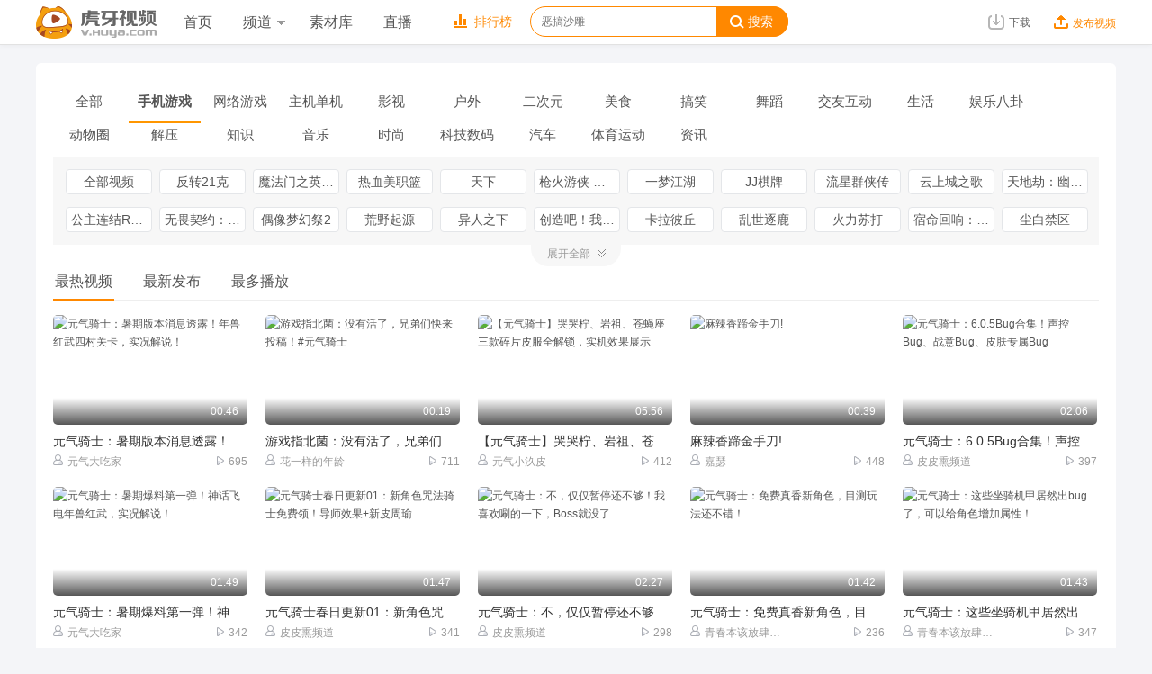

--- FILE ---
content_type: text/html; charset=UTF-8
request_url: https://v-api-plus.huya.com/g/yqqs?set_id=0
body_size: 37801
content:
<!DOCTYPE html>
<html>

<head lang="zh-Hans-CN">
    <meta charset="utf-8">
    <meta http-equiv="X-UA-Compatible" content="IE=edge">
    <title leave="(′・ω・`)虎牙视频等你回来">元气骑士视频_元气骑士教学|比赛|搞笑|直播视频中心_虎牙视频</title>
    <meta name="Keywords" content="元气骑士视频,元气骑士视频中心,元气骑士教学视频,元气骑士比赛视频,元气骑士搞笑视频,元气骑士直播视频">
    <meta name="description" content="虎牙元气骑士视频中心，提供元气骑士视频在线观看的平台，包含众多元气骑士教学视频、元气骑士比赛视频、元气骑士搞笑视频、元气骑士直播视频等，好看的元气骑士视频尽在虎牙视频。">
    <meta name="mobile-agent" content="format=html5;url=//m.v.huya.com/">
    <meta name="renderer" content="webkit">
    <meta name="360-site-verification" content="6a4b73a042688a6aee7d2f3abe2c1966" />
<meta name="baidu-site-verification" content="codeva-CKNXk4KXs1" />
    <link rel="dns-prefetch" href="//v.huya.com">
    <!--[if lt IE 9]>
    <script> (function(){ var tags=['header','footer','nav','section','article','aside'];for(var i in tags){document.createElement(tags[i]);}})()</script>
    <![endif]-->
    <!-- <link rel="stylesheet" type="text/css" href="//vhuya-static.huya.com/huya-assets/4.4.6/static/main/css/list_index.css" /> -->
    <link rel="stylesheet" type="text/css" href="//vhuya-static.huya.com/huya-assets/v-home/1.0.22/main/css/list_index.css" />

    <script>
        var loc = location.href;
        var matchDevice = /iphone|ipod|ipad|Windows Phone|android|mobile/i;
        var agentID =  navigator.userAgent.toLowerCase().match(matchDevice);
        if((matchDevice.test(navigator.userAgent.toLowerCase()))){
            if(agentID!='ipad')location.pathname == "/"? location.href="//m.v.huya.com/": location.href=loc.replace('//v.huya.com','//m.v.huya.com')
        }
    </script>
    <script>
 var p = (window.performance || window.msPerformance || window.webkitPerformance || window.mozPerformance);
 var whiteScreenTime = p.timing.responseStart - p.timing.navigationStart
</script>
<!--[if gt IE 8]><!-->
<script src="//a.msstatic.com/huya/hd/cdn_libs/polyfill_promise.js" crossorigin="anonymous"></script>
<script src="//a.msstatic.com/huya/hd/cdn_libs/sentry.js" crossorigin="anonymous"></script>
<!--<![endif]-->  
<script>
 (function() {
    if (window.Sentry) {
            Sentry.init({ 
                dsn: 'https://117301b4265c48e2b35e8ca37e5dfe30@api-sentry.huya.com/87', // 上报的url
                release: 'v1.0.0', // 版本号
                beforeSend: function(event) {
                    var duration = +new Date() - whiteScreenTime;
                    event.extra = event.extra || {};
                    event.extra['session:duration'] = duration;
                    return event;
                },
                environment: 'production'
            }); 
            function getCookieVal(cookieName) {
                var arrstr = document.cookie.split("; ");
                for (var i = 0; i < arrstr.length; i = i + 1) {
                    var kv = arrstr[i].split("=");
                    if (kv[0] == cookieName) return decodeURIComponent(kv[1]);
                }
                return "";
            }
            var yyuid = getCookieVal('yyuid');
            yyuid && Sentry.configureScope(function(scope) {
                scope.setTag("yyuid", yyuid);
            });

            if(window.addEventListener) {
                window.addEventListener('error', function(err) {
                    // 过滤非资源加载的错误
                    var ERR_TYPE = {
                        "SCRIPT": 2,
                        "LINK": 3 ,
                    };
                    if (err.target !== window) {
                        //过滤window的异常,避免与onerror重复
                        var errNode = err.target.nodeName;
                        if (errNode && ERR_TYPE[errNode.toUpperCase()]) {
                            var uri = err.target.src || err.target.href;
                            window.console && window.console.log('资源缺失:'+ uri);
                        }
                    }
                }, true);
            }
        }
    })();

    /**
     *  接口性能上报
     * */
    // var hyReport = {
    //     hmt: [],
    //     config: {
    //         appId: 'huya-video',
    //         appVersion: 'v1.0.22',
    //         ajax: { hook: true }
    //     } 
    // }
    // ;(function() {
    //     var report = document.createElement("script");
    //     // 一小时自更新一次
    //     var date = new Date;
    //     date.setMinutes(0);
    //     date.setSeconds(0);
    //     date.setMilliseconds(0);
    //     date = date.getTime();
    //     report.src = '//a.msstatic.com/huya/hd/cdn_libs/hy-report.js?version=' + date;;
    //     var s = document.getElementsByTagName("script")[0];
    //     s.parentNode.insertBefore(report, s);
    // })();

    // 性能监控
    window.performanceInfo = {
        _hmt: [],
        whiteScreenTime: +new Date(),
        firstScreenTime: 0,
        reportFirstScreenTime: function() {
            window.performanceInfo.firstScreenTime = +new Date();
            try{
                window.HUYASdk && HUYASdk.eventReport({
                    event: {
                        timestamp: Date.now(),
                        status: '0',
                        code: '200',
                        targetName: 'pageLoadSuccess'
                    }
                });
            }catch(e){

            }
        }
    };
    (function() {
        var report = document.createElement("script");
        // 一小时自更新一次
        var date = new Date;
            date.setMinutes(0);
            date.setSeconds(0);
            date.setMilliseconds(0);
            date = date.getTime();
        report.src = 'https://a.msstatic.com/huya/hd/cdn_libs/performance_report-min.js?version=' + date;
        var s = document.getElementsByTagName("script")[0];
        s.parentNode.insertBefore(report, s);
    })();


    // 可配置项 
    // window.performanceInfo.pageTimeOut = 5000 // 页面超时时间，默认5s
    // window.performanceInfo.apiTimeOut = 2000  // 接口超时时间，默认2s
    window.performanceInfo.pageview = 'huya-video' // 整个线上的唯一名称, 可以不写，不写的话，就与url的路径匹配

</script>
    <script>
        window.performanceInfo && (window.performanceInfo.subPageview = 'huya-video-channel');
    </script>
</head>

<body class="vhy-main-page"   login-pas="true"  eid="hysp/yqqs/pv/web" eid_desc="视频//浏览量/web">
<div class="duya-header" id="duya-header">
  <div class="duya-header-wrap clearfix">
    <div class="duya-header-bd clearfix">
            <strong id="duya-header-logo" title="虎牙视频">
          <a href="https://www.huya.com/video/"></a>
      </strong>
            <div class="duya-header-nav">
        <div class="hy-nav-item"><a href="https://www.huya.com/video/" class="hy-nav-link statpid" s_data="hysp/navi/home/click/web|视频/导航/首页/点击/web">首页</a></div>
        <div class="hy-nav-item">
          <div class="hy-nav-expand">
            <a class="hy-nav-link hy-nav-link-ext statpid" id="hy-nav-category" s_data="hysp/navi/channel/click/web|视频/导航/频道/点击/web" href="https://www.huya.com/video/g/all/">频道<i></i></a>
            <div class="nav-expand-list nav-expand-game">
              <i class="arrow"></i>
              <dl class="clearfix">
                                <dd><a class="statpid" s_data="hysp/navi//click/web|视频/导航/王者荣耀/点击/web" title="吃喝玩乐" href="https://www.huya.com/video/g/vhuyawzry" target="_blank">王者荣耀</a></dd>
                                <dd><a class="statpid" s_data="hysp/navi//click/web|视频/导航/英雄联盟/点击/web" title="吃喝玩乐" href="https://www.huya.com/video/g/vhuyalol" target="_blank">英雄联盟</a></dd>
                                <dd><a class="statpid" s_data="hysp/navi//click/web|视频/导航/和平精英/点击/web" title="吃喝玩乐" href="https://www.huya.com/video/g/cjzc" target="_blank">和平精英</a></dd>
                                <dd><a class="statpid" s_data="hysp/navi//click/web|视频/导航/绝地求生/点击/web" title="吃喝玩乐" href="https://www.huya.com/video/g/vhuyajdqs" target="_blank">绝地求生</a></dd>
                                <dd><a class="statpid" s_data="hysp/navi//click/web|视频/导航/舞蹈/点击/web" title="吃喝玩乐" href="https://www.huya.com/video/cat/51" target="_blank">舞蹈</a></dd>
                                <dd><a class="statpid" s_data="hysp/navi//click/web|视频/导航/搞笑/点击/web" title="吃喝玩乐" href="https://www.huya.com/video/cat/49" target="_blank">搞笑</a></dd>
                                <dd><a class="statpid" s_data="hysp/navi//click/web|视频/导航/影视/点击/web" title="吃喝玩乐" href="https://www.huya.com/video/cat/29" target="_blank">影视</a></dd>
                                <dd><a class="statpid" s_data="hysp/navi//click/web|视频/导航/美食/点击/web" title="吃喝玩乐" href="https://www.huya.com/video/cat/37" target="_blank">美食</a></dd>
                                <dd><a class="statpid" s_data="hysp/navi//click/web|视频/导航/户外/点击/web" title="吃喝玩乐" href="https://www.huya.com/video/cat/33" target="_blank">户外</a></dd>
                                <dd><a class="statpid" s_data="hysp/navi//click/web|视频/导航/二次元/点击/web" title="吃喝玩乐" href="https://www.huya.com/video/cat/35" target="_blank">二次元</a></dd>
                                <dd><a class="statpid" s_data="hysp/navi//click/web|视频/导航/知识/点击/web" title="吃喝玩乐" href="https://www.huya.com/video/cat/63" target="_blank">知识</a></dd>
                                <dd><a class="statpid" s_data="hysp/navi//click/web|视频/导航/主机游戏/点击/web" title="吃喝玩乐" href="https://www.huya.com/video/cat/6" target="_blank">主机游戏</a></dd>
                                <dd><a class="statpid" s_data="hysp/navi//click/web|视频/导航/网络游戏/点击/web" title="吃喝玩乐" href="https://www.huya.com/video/cat/4" target="_blank">网络游戏</a></dd>
                                <dd><a class="statpid" s_data="hysp/navi//click/web|视频/导航/手机游戏/点击/web" title="吃喝玩乐" href="https://www.huya.com/video/cat/3" target="_blank">手机游戏</a></dd>
                              </dl>
            </div>
          </div>
        </div>
        
        <div class="hy-nav-item">
          <a href="//www.huya.com/material/" class="hy-nav-link hiido_stat statpid" hiido_code="10004227" target="_blank" s_data="hysp/navi/material/click|视频/导航/素材库/点击">素材库</a>
        </div>
        <div class="hy-nav-item">
          <a href="//www.huya.com" class="hy-nav-link hiido_stat statpid" hiido_code="10004227" target="_blank" s_data="hysp/navi/live/click/web|视频/导航/直播/点击/web">直播</a>
        </div>
      </div>
      <a href="https://www.huya.com/video/rank/all.html" class="h-rank statpid" target="_blank" s_data="hysp/navi/rank/click/web|视频/导航/排行榜/点击/web">
        <i></i>排行榜
      </a>
      <div class="duya-header-search clearfix" id="J_duyaHdSearch" >
        <form method="get" id="searchForm_id" name="navSearchForm" class='J_headerSearchForm' action="https://www.huya.com/search.php" target="_blank">
          <input type="text" name="hsk" placeholder="恶搞沙雕" value="" autocomplete="off" class='J_headerSearchInput'>
          <button type="submit" class="btn-search statpid J_headerSearchFormSubmit" s_data="hysp/navi/search/click/web|视频/导航/搜索框/点击/web"><i></i>搜索</button>
        </form>
        <div class="header-search-tips J_headerSearchTips">
          <i class="search-tips-icon"></i>
          <div class="his-items-wrap J_headerSearchTipsHistory">
            <ul class="his-items">
              <!-- <li data-sug-item="aaa"><a href="javascript:;" class="del-item-link"><span>x</span></a><em></em>aaa</li>-->
            </ul>
            <a class="clear-his-btn J_headerSearchTipsHistoryClear" href="javascript:;">清空记录</a>
          </div>
          <div class="his-items-line J_headerSearchTipsLine"></div>
          <ul class="search-items J_headerSearchTipsSuggest">
            <!-- <li data-sug-item="韦神" data-hotwords="韦神"><em class="top-item">1</em>韦神</li>-->
          </ul>
        </div>
      </div>
      <div class="duya-header-right" id="J_duyaHeaderRight">
        <div class='duya-header-control clearfix'>
          <div class="hy-nav-right hy-nav-download">
            <a class="hy-nav-title" href="//www.huya.com/download/" target="_blank">
              <i class="hy-nav-icon hy-nav-download-icon"></i>
              <span class="title">下载</span>
            </a>
            <div class="nav-expand-list nav-expand-download">
              <i class="arrow"></i>
              <div class="download-nav">
                <a target="_blank" href="//www.huya.com/download/"><i class="hy-nav-app-icon"></i><span>移动APP</span></a>
                <a target="_blank" href="//www.huya.com/download/#players_pc"><i class="hy-nav-play-icon"></i><span>主播工具</span></a>
                <a target="_blank" href="//www.huya.com/download/#tv"><i class="hy-nav-tv-icon"></i><span>虎牙TV版</span></a>
              </div>
            </div>
          </div>
          <div class="hy-nav-right un-login J_isNotLogin">
            <div class="hy-nav-title">
              <i class="hy-nav-icon hy-nav-login-icon"></i>
              <div class="un-login-btn">
                <a class="statpid" id="nav-login" href="#" s_data="">登录</a>
                <i>|</i>
                <a class="statpid" id="nav-regiest" href="#" s_data="">注册</a>
              </div>
            </div>
          </div> 
          <div class="hy-nav-right nav-user success-login J_isLogin">
            <a class="nav-user-title" href="//i.huya.com/" target="_blank">
            <img id="login-userAvatar" src="//a.msstatic.com/huya/main/assets/img/default_avatar.jpg" alt="头像" />
            <span id="login-username" title=""></span>
            <i></i>
            <b class="m-reddot J_headerRedDot" style="display: none;"></b></a>
            <div class="nav-expand-list">
              <i class="arrow"></i>
              <div class="h-user-info-layer">
                <div class="h-user-info">
                  <a class="h-user-avatar statpid" s_data="hysp/navi/head/click/web|视频/导航/头像/点击/web" target="_blank" href='https://www.huya.com/video/u/'>
                    <img data-role="user-avatar" src="//a.msstatic.com/huya/main/assets/img/default_avatar.jpg" />
                    <p class="h-user-name" data-role="user-name"></p>
                  </a>
                  <ul class="h-user-menu clearfix">
                    <li class="menu statpid" s_data="hysp/navi/mycollect/click/web|视频/导航/我的收藏/点击/web" href="/index.php?r=podcast/newrevenue">
                      <a href="https://v.huya.com/manage/videoCollect" target="_blank">
                        <div class="i-bg i-collect"></div>
                        <p>我的收藏</p>
                      </a>
                    </li>
                    <li class="menu statpid" s_data="hysp/navi/myrss/click/web|视频/导航/我的订阅/点击/web" href="/index.php?r=podcast/newrevenue">
                      <a href="https://v.huya.com/manage/subusers" target="_blank">
                        <div class="i-bg i-sub"></div>
                        <p>我的关注</p>
                        <i class="icon-hot icon-hot2 hide" style="display: none;"></i>
                      </a>
                    </li>
                    <li class="menu statpid" s_data="hysp/navi/mymessage/click/web|视频/导航/我的消息/点击/web" href="/index.php?r=podcast/newrevenue">
                      <a href="https://v.huya.com/manage/msg" target="_blank">
                        <div class="i-bg i-msg"></div>
                        <p>我的消息</p>
                        <i class="icon-hot" style="display: none;"></i>
                      </a>
                    </li>
                    <li class="menu statpid" s_data="hysp/navi/myvideo/click/web|视频/导航/我的视频/点击/web" href="/index.php?r=podcast/newrevenue">
                      <a href="https://v.huya.com/videomanage/published" target="_blank">
                        <div class="i-bg i-video"></div>
                        <p>我的视频</p>
                      </a>
                    </li>
                    <!-- <li class="menu statpid" s_data="hysp/navi/mycolumn/click/web|视频/导航/我的栏目/点击/web" href="/podcast/newrevenue">
                      <a class="vhuya-user-col" data-role="user-sectionlink" target="_blank" href='https://www.huya.com/video/u/'>
                        <div class="i-bg i-section"></div>
                        <p>我的栏目</p>
                      </a>
                    </li> -->
                    <li class="menu statpid" s_data="hysp/navi/myearning/click/web|视频/导航/我的收益/点击/web" data-role="user-profile" style="display: none;">
                      <a href="https://v.huya.com/podcast/newrevenue" target="_blank">
                        <div class="i-bg i-profile"></div>
                        <p>我的收益</p>
                      </a>
                    </li>
                  </ul>
                </div>
                <div class="h-user-bot clearfix">
                  <a href="//i.huya.com" class="fltL" target="_blank">账号设置</a>
                  <a href="javascript:void(0);" class="fltR" data-role="miti-loginout">退出登录</a>
                </div>
              </div>
            </div>
          </div>
          <div class="hy-nav-right un-upload">
            <a  class="hy-nav-title statpid" href="javascript:;" target="_blank" s_data="usr/click/releasevedio/vediosite|用户/点击/发布视频/视频站">
              <span class="h-login-upload h-login-publish">
                <i class="icon-upload"></i>发布视频
              </span>
            </a>
          </div>
          <div class="hy-nav-right un-upload-other" style="display: none;">
            <a  class="hy-nav-title " href="javascript:;" target="_blank" >
              <span class="h-login-upload h-login-otherupload">
                <i class="icon-upload"></i>代发布
              </span>
            </a>
          </div>
        </div>
      </div>
    </div>
  </div>
</div>

<style>@charset "UTF-8";.vhy-slide-container .ui-switchable-panel .text,.vhy-banner-video-list .video .video-meta .meta-bottom .b-l{overflow:hidden;white-space:nowrap;text-overflow:ellipsis}.vhy-banner-video-list .video .video-cover,.vhy-banner-video-list .video .video-mask{-webkit-transition:all .2s ease-in-out;-moz-transition:all .2s ease-in-out;transition:all .2s ease-in-out}.vhy-banner-wrap{padding:20px 0}.vhy-slide-container{position:relative;float:left;overflow:hidden;width:475px;height:267px;-webkit-border-radius:5px;border-radius:5px}.vhy-slide-container .ui-switchable-content{position:absolute;top:0;left:0;width:100%;height:100%}.vhy-slide-container .ui-switchable-panel{position:relative;float:left;width:475px;height:267px}.vhy-slide-container .ui-switchable-panel a{display:block;height:100%}.vhy-slide-container .ui-switchable-panel img{display:block;overflow:hidden;width:100%;height:100%}.vhy-slide-container .ui-switchable-panel .text{font-size:20px;font-weight:700;line-height:24px;position:absolute;bottom:0;left:0;width:375px;padding:12px 100px 12px 16px;color:#fff;background:-webkit-gradient(linear, left top, left bottom, from(transparent), color-stop(150%, #000));background:-webkit-linear-gradient(top, transparent 0, #000 150%);background:-moz-linear-gradient(top, transparent 0, #000 150%);background:-webkit-gradient(linear, left top, left bottom, from(transparent), color-stop(150%, rgba(0, 0, 0, .7)));background:-webkit-linear-gradient(top, transparent 0, rgba(0, 0, 0, .7) 150%);background:-moz-linear-gradient(top, transparent 0, rgba(0, 0, 0, .7) 150%);background:linear-gradient(to bottom, transparent 0, rgba(0, 0, 0, .7) 150%);text-shadow:1px 0 3px rgba(0, 0, 0, .1)}.vhy-slide-container .ui-switchable-btn{position:absolute;z-index:1;top:50%;margin-top:-23px;display:none;cursor:pointer;-webkit-transition:opacity .3s ease;-moz-transition:opacity .3s ease;transition:opacity .3s ease}.vhy-slide-container .ui-switchable-btn:hover{opacity:.7}.vhy-slide-container .ui-switchable-prev-btn{left:0;width:29px;height:46px;background-image:url(//vhuya-static.huya.com/huya-assets/4.4.6/static/main/img/index/arrow-left.png?__sprite);background-repeat:no-repeat}.vhy-slide-container .ui-switchable-next-btn{right:0;width:29px;height:46px;background-image:url(//vhuya-static.huya.com/huya-assets/4.4.6/static/main/img/index/arrow-right.png?__sprite);background-repeat:no-repeat}.vhy-slide-container .ui-switchable-disabled-btn{display:none!important}.vhy-slide-container .ui-switchable-nav{position:absolute;right:20px;bottom:10px;text-align:center}.vhy-slide-container .ui-switchable-nav .dot{position:relative;line-height:22px;font-size:18px;display:inline;margin-left:2px;cursor:pointer;color:#fff;text-shadow:1px 0 3px rgba(0, 0, 0, .1)}.vhy-slide-container .ui-switchable-nav .dot.current{top:2px;font-size:24px;font-weight:700;color:#f80}.vhy-slide-container a:hover{text-decoration:none}.vhy-banner-video-list{float:left;width:720px;margin-top:-12px;margin-left:2px}.vhy-banner-video-list .video{position:relative;float:left;width:228px;height:128px;margin-top:12px;margin-left:12px;-webkit-border-radius:5px;border-radius:5px;overflow:hidden}.vhy-banner-video-list .video a{display:block;width:100%;height:100%}.vhy-banner-video-list .video .video-name{font-size:14px;line-height:37px;position:absolute;right:0;bottom:0;left:0;overflow:hidden;height:37px;padding:0 10px;white-space:nowrap;text-overflow:ellipsis;color:#fff;background:-webkit-gradient(linear, left top, left bottom, from(transparent), color-stop(150%, #000));background:-webkit-linear-gradient(top, transparent 0, #000 150%);background:-moz-linear-gradient(top, transparent 0, #000 150%);background:linear-gradient(to bottom, transparent 0, #000 150%)}.vhy-banner-video-list .video .video-mask{position:absolute;top:0;left:0;overflow:hidden;width:100%;height:100%;opacity:0;background-color:rgba(0, 0, 0, .7);filter:alpha(opacity=0);z-index:1}.vhy-banner-video-list .video .video-meta{position:relative;height:100%;margin:0 12px;color:#fff}.vhy-banner-video-list .video .video-meta .meta-name{font-size:14px;line-height:17px;position:absolute;bottom:56px;left:0;width:100%;word-break:break-all}.vhy-banner-video-list .video .video-meta .meta-bottom{font-size:12px;position:absolute;bottom:8px;left:0;width:100%}.vhy-banner-video-list .video .video-meta .meta-bottom .b-l{float:left;max-width:50%}.vhy-banner-video-list .video .video-meta .meta-bottom .i-anchor{display:inline-block;margin-right:3px;position:relative;top:2px;width:12px;height:12px;background:url(//vhuya-static.huya.com/huya-assets/4.4.6/static/main/img/index/i-anchor.png?__sprite) no-repeat}.vhy-banner-video-list .video .video-meta .meta-bottom .i-playtimes{display:inline-block;margin-right:3px;position:relative;top:2px;width:9px;height:12px;background-image:url(//vhuya-static.huya.com/huya-assets/4.4.6/static/main/img/index/i-playtimes.png?__sprite);background-repeat:no-repeat}.vhy-banner-video-list .video .video-meta .meta-bottom .b-r{float:right}.vhy-banner-video-list .video:hover .video-name{display:none}.vhy-banner-video-list .video:hover .video-mask{opacity:1;filter:progid:DXImageTransform.Microsoft.gradient(startColorstr=#4D000000, endColorstr=#4D000000)}.vhy-banner-video-list .video:hover .video-cover{-webkit-transform:scale(1.1);-moz-transform:scale(1.1);-ms-transform:scale(1.1);transform:scale(1.1)}</style>
<section class="vhy-banner-wrap" style="display:none">
<div class="mod-main clearfix">
    <!--banner轮播图-->
    <!--<div id="vhy-slide-container" class="vhy-slide-container">-->
        <!--<ul class="ui-switchable-content clearfix">-->
            <!---->
        <!--</ul>-->
        <!--<ul class="ui-switchable-nav"></ul>-->
    <!--</div>-->
    <!--end banner轮播图-->
    <!--banner右侧视频列表-->
    <!--<ul class="vhy-banner-video-list">-->
        <!---->
    <!--</ul>-->
    <!--end banner右侧视频列表-->
</div>
</section>
<article class="body-main J-lazyload">
    <section class="mod-wrap">
        <div class="vhy-list-category">
            <div class="vhy-list-category-list">
                <!--<a class="active" href="">全部</a>-->
                                <a class="statpid " s_data="hysp/0/tag1/click/web|视频/全部/标签1/点击数/点击/web" href="/g/all?set_id=0">全部</a>
                                <a class="statpid active" s_data="hysp/3/tag2/click/web|视频/手机游戏/标签2/点击数/点击/web" href="/g/all?set_id=3">手机游戏</a>
                                <a class="statpid " s_data="hysp/4/tag3/click/web|视频/网络游戏/标签3/点击数/点击/web" href="/g/all?set_id=4">网络游戏</a>
                                <a class="statpid " s_data="hysp/6/tag4/click/web|视频/主机单机/标签4/点击数/点击/web" href="/g/all?set_id=6">主机单机</a>
                                <a class="statpid " s_data="hysp/29/tag5/click/web|视频/影视/标签5/点击数/点击/web" href="/g/all?set_id=29">影视</a>
                                <a class="statpid " s_data="hysp/33/tag6/click/web|视频/户外/标签6/点击数/点击/web" href="/g/all?set_id=33">户外</a>
                                <a class="statpid " s_data="hysp/35/tag7/click/web|视频/二次元/标签7/点击数/点击/web" href="/g/all?set_id=35">二次元</a>
                                <a class="statpid " s_data="hysp/37/tag8/click/web|视频/美食/标签8/点击数/点击/web" href="/g/all?set_id=37">美食</a>
                                <a class="statpid " s_data="hysp/49/tag9/click/web|视频/搞笑/标签9/点击数/点击/web" href="/g/all?set_id=49">搞笑</a>
                                <a class="statpid " s_data="hysp/51/tag10/click/web|视频/舞蹈/标签10/点击数/点击/web" href="/g/all?set_id=51">舞蹈</a>
                                <a class="statpid " s_data="hysp/53/tag11/click/web|视频/交友互动/标签11/点击数/点击/web" href="/g/all?set_id=53">交友互动</a>
                                <a class="statpid " s_data="hysp/55/tag12/click/web|视频/生活/标签12/点击数/点击/web" href="/g/all?set_id=55">生活</a>
                                <a class="statpid " s_data="hysp/57/tag13/click/web|视频/娱乐八卦/标签13/点击数/点击/web" href="/g/all?set_id=57">娱乐八卦</a>
                                <a class="statpid " s_data="hysp/59/tag14/click/web|视频/动物圈/标签14/点击数/点击/web" href="/g/all?set_id=59">动物圈</a>
                                <a class="statpid " s_data="hysp/61/tag15/click/web|视频/解压/标签15/点击数/点击/web" href="/g/all?set_id=61">解压</a>
                                <a class="statpid " s_data="hysp/63/tag16/click/web|视频/知识/标签16/点击数/点击/web" href="/g/all?set_id=63">知识</a>
                                <a class="statpid " s_data="hysp/65/tag17/click/web|视频/音乐/标签17/点击数/点击/web" href="/g/all?set_id=65">音乐</a>
                                <a class="statpid " s_data="hysp/67/tag18/click/web|视频/时尚/标签18/点击数/点击/web" href="/g/all?set_id=67">时尚</a>
                                <a class="statpid " s_data="hysp/69/tag19/click/web|视频/科技数码/标签19/点击数/点击/web" href="/g/all?set_id=69">科技数码</a>
                                <a class="statpid " s_data="hysp/71/tag20/click/web|视频/汽车/标签20/点击数/点击/web" href="/g/all?set_id=71">汽车</a>
                                <a class="statpid " s_data="hysp/73/tag21/click/web|视频/体育运动/标签21/点击数/点击/web" href="/g/all?set_id=73">体育运动</a>
                                <a class="statpid " s_data="hysp/75/tag22/click/web|视频/资讯/标签22/点击数/点击/web" href="/g/all?set_id=75">资讯</a>
                            </div>
            <div class="vhy-list-category-subs">
                <!--<a class="vhy-list-category-sub active">全部视频</a>-->
                                <a class="vhy-list-category-sub statpid " s_data="hysp/all/tag1/click/web|视频/全部视频/标签1/点击数/点击/web" title="全部视频" href="/g/all?set_id=3">全部视频</a>
                                <a class="vhy-list-category-sub statpid " s_data="hysp/10013/tag2/click/web|视频/反转21克/标签2/点击数/点击/web" title="反转21克" href="/g/10013?set_id=3">反转21克</a>
                                <a class="vhy-list-category-sub statpid " s_data="hysp/10279/tag3/click/web|视频/魔法门之英雄无敌：领主争霸/标签3/点击数/点击/web" title="魔法门之英雄无敌：领主争霸" href="/g/10279?set_id=3">魔法门之英雄无敌：领主争霸</a>
                                <a class="vhy-list-category-sub statpid " s_data="hysp/10907/tag4/click/web|视频/热血美职篮/标签4/点击数/点击/web" title="热血美职篮" href="/g/10907?set_id=3">热血美职篮</a>
                                <a class="vhy-list-category-sub statpid " s_data="hysp/1597/tag5/click/web|视频/天下/标签5/点击数/点击/web" title="天下" href="/g/1597?set_id=3">天下</a>
                                <a class="vhy-list-category-sub statpid " s_data="hysp/2602/tag6/click/web|视频/枪火游侠 皇家领域/标签6/点击数/点击/web" title="枪火游侠 皇家领域" href="/g/2602?set_id=3">枪火游侠 皇家领域</a>
                                <a class="vhy-list-category-sub statpid " s_data="hysp/3082/tag7/click/web|视频/一梦江湖/标签7/点击数/点击/web" title="一梦江湖" href="/g/3082?set_id=3">一梦江湖</a>
                                <a class="vhy-list-category-sub statpid " s_data="hysp/3841/tag8/click/web|视频/JJ棋牌/标签8/点击数/点击/web" title="JJ棋牌" href="/g/3841?set_id=3">JJ棋牌</a>
                                <a class="vhy-list-category-sub statpid " s_data="hysp/3927/tag9/click/web|视频/流星群侠传/标签9/点击数/点击/web" title="流星群侠传" href="/g/3927?set_id=3">流星群侠传</a>
                                <a class="vhy-list-category-sub statpid " s_data="hysp/5977/tag10/click/web|视频/云上城之歌/标签10/点击数/点击/web" title="云上城之歌" href="/g/5977?set_id=3">云上城之歌</a>
                                <a class="vhy-list-category-sub statpid " s_data="hysp/5987/tag11/click/web|视频/天地劫：幽城再临/标签11/点击数/点击/web" title="天地劫：幽城再临" href="/g/5987?set_id=3">天地劫：幽城再临</a>
                                <a class="vhy-list-category-sub statpid " s_data="hysp/6035/tag12/click/web|视频/公主连结Re:Dive/标签12/点击数/点击/web" title="公主连结Re:Dive" href="/g/6035?set_id=3">公主连结Re:Dive</a>
                                <a class="vhy-list-category-sub statpid " s_data="hysp/62639/tag13/click/web|视频/无畏契约：源能行动/标签13/点击数/点击/web" title="无畏契约：源能行动" href="/g/62639?set_id=3">无畏契约：源能行动</a>
                                <a class="vhy-list-category-sub statpid " s_data="hysp/6331/tag14/click/web|视频/偶像梦幻祭2/标签14/点击数/点击/web" title="偶像梦幻祭2" href="/g/6331?set_id=3">偶像梦幻祭2</a>
                                <a class="vhy-list-category-sub statpid " s_data="hysp/67685/tag15/click/web|视频/荒野起源/标签15/点击数/点击/web" title="荒野起源" href="/g/67685?set_id=3">荒野起源</a>
                                <a class="vhy-list-category-sub statpid " s_data="hysp/68127/tag16/click/web|视频/异人之下/标签16/点击数/点击/web" title="异人之下" href="/g/68127?set_id=3">异人之下</a>
                                <a class="vhy-list-category-sub statpid " s_data="hysp/6837/tag17/click/web|视频/创造吧！我们的星球/标签17/点击数/点击/web" title="创造吧！我们的星球" href="/g/6837?set_id=3">创造吧！我们的星球</a>
                                <a class="vhy-list-category-sub statpid " s_data="hysp/6933/tag18/click/web|视频/卡拉彼丘/标签18/点击数/点击/web" title="卡拉彼丘" href="/g/6933?set_id=3">卡拉彼丘</a>
                                <a class="vhy-list-category-sub statpid " s_data="hysp/7015/tag19/click/web|视频/乱世逐鹿/标签19/点击数/点击/web" title="乱世逐鹿" href="/g/7015?set_id=3">乱世逐鹿</a>
                                <a class="vhy-list-category-sub statpid " s_data="hysp/7081/tag20/click/web|视频/火力苏打/标签20/点击数/点击/web" title="火力苏打" href="/g/7081?set_id=3">火力苏打</a>
                                <a class="vhy-list-category-sub statpid " s_data="hysp/7175/tag21/click/web|视频/宿命回响：弦上的叹息/标签21/点击数/点击/web" title="宿命回响：弦上的叹息" href="/g/7175?set_id=3">宿命回响：弦上的叹息</a>
                                <a class="vhy-list-category-sub statpid " s_data="hysp/7297/tag22/click/web|视频/尘白禁区/标签22/点击数/点击/web" title="尘白禁区" href="/g/7297?set_id=3">尘白禁区</a>
                                <a class="vhy-list-category-sub statpid " s_data="hysp/7681_g/tag23/click/web|视频/星球：重启/标签23/点击数/点击/web" title="星球：重启" href="/g/7681_g?set_id=3">星球：重启</a>
                                <a class="vhy-list-category-sub statpid " s_data="hysp/7975/tag24/click/web|视频/百面千相/标签24/点击数/点击/web" title="百面千相" href="/g/7975?set_id=3">百面千相</a>
                                <a class="vhy-list-category-sub statpid " s_data="hysp/7999/tag25/click/web|视频/云顶飞车/标签25/点击数/点击/web" title="云顶飞车" href="/g/7999?set_id=3">云顶飞车</a>
                                <a class="vhy-list-category-sub statpid " s_data="hysp/8001/tag26/click/web|视频/奇点时代/标签26/点击数/点击/web" title="奇点时代" href="/g/8001?set_id=3">奇点时代</a>
                                <a class="vhy-list-category-sub statpid " s_data="hysp/8005/tag27/click/web|视频/冒险岛：枫之传说/标签27/点击数/点击/web" title="冒险岛：枫之传说" href="/g/8005?set_id=3">冒险岛：枫之传说</a>
                                <a class="vhy-list-category-sub statpid " s_data="hysp/8015/tag28/click/web|视频/代号：致金庸/标签28/点击数/点击/web" title="代号：致金庸" href="/g/8015?set_id=3">代号：致金庸</a>
                                <a class="vhy-list-category-sub statpid " s_data="hysp/8019/tag29/click/web|视频/燕云十六声/标签29/点击数/点击/web" title="燕云十六声" href="/g/8019?set_id=3">燕云十六声</a>
                                <a class="vhy-list-category-sub statpid " s_data="hysp/8021/tag30/click/web|视频/Project DT/标签30/点击数/点击/web" title="Project DT" href="/g/8021?set_id=3">Project DT</a>
                                <a class="vhy-list-category-sub statpid " s_data="hysp/8035/tag31/click/web|视频/无限暖暖/标签31/点击数/点击/web" title="无限暖暖" href="/g/8035?set_id=3">无限暖暖</a>
                                <a class="vhy-list-category-sub statpid " s_data="hysp/8041/tag32/click/web|视频/人间绘卷/标签32/点击数/点击/web" title="人间绘卷" href="/g/8041?set_id=3">人间绘卷</a>
                                <a class="vhy-list-category-sub statpid " s_data="hysp/8043/tag33/click/web|视频/修真江湖2/标签33/点击数/点击/web" title="修真江湖2" href="/g/8043?set_id=3">修真江湖2</a>
                                <a class="vhy-list-category-sub statpid " s_data="hysp/8045/tag34/click/web|视频/神行少女/标签34/点击数/点击/web" title="神行少女" href="/g/8045?set_id=3">神行少女</a>
                                <a class="vhy-list-category-sub statpid " s_data="hysp/8047/tag35/click/web|视频/我叫MT：经典再现/标签35/点击数/点击/web" title="我叫MT：经典再现" href="/g/8047?set_id=3">我叫MT：经典再现</a>
                                <a class="vhy-list-category-sub statpid " s_data="hysp/8051/tag36/click/web|视频/诺亚挽歌/标签36/点击数/点击/web" title="诺亚挽歌" href="/g/8051?set_id=3">诺亚挽歌</a>
                                <a class="vhy-list-category-sub statpid " s_data="hysp/8053/tag37/click/web|视频/寻光之旅/标签37/点击数/点击/web" title="寻光之旅" href="/g/8053?set_id=3">寻光之旅</a>
                                <a class="vhy-list-category-sub statpid " s_data="hysp/8055/tag38/click/web|视频/酱游记/标签38/点击数/点击/web" title="酱游记" href="/g/8055?set_id=3">酱游记</a>
                                <a class="vhy-list-category-sub statpid " s_data="hysp/8063/tag39/click/web|视频/羁绊/标签39/点击数/点击/web" title="羁绊" href="/g/8063?set_id=3">羁绊</a>
                                <a class="vhy-list-category-sub statpid " s_data="hysp/8067/tag40/click/web|视频/ 突袭：暗影传说/标签40/点击数/点击/web" title=" 突袭：暗影传说" href="/g/8067?set_id=3"> 突袭：暗影传说</a>
                                <a class="vhy-list-category-sub statpid " s_data="hysp/8069/tag41/click/web|视频/不一样修仙2/标签41/点击数/点击/web" title="不一样修仙2" href="/g/8069?set_id=3">不一样修仙2</a>
                                <a class="vhy-list-category-sub statpid " s_data="hysp/8077/tag42/click/web|视频/小狗咖啡馆/标签42/点击数/点击/web" title="小狗咖啡馆" href="/g/8077?set_id=3">小狗咖啡馆</a>
                                <a class="vhy-list-category-sub statpid " s_data="hysp/8079/tag43/click/web|视频/欧星-自由式社区/标签43/点击数/点击/web" title="欧星-自由式社区" href="/g/8079?set_id=3">欧星-自由式社区</a>
                                <a class="vhy-list-category-sub statpid " s_data="hysp/8081/tag44/click/web|视频/魔之泣/标签44/点击数/点击/web" title="魔之泣" href="/g/8081?set_id=3">魔之泣</a>
                                <a class="vhy-list-category-sub statpid " s_data="hysp/8083/tag45/click/web|视频/侦探推理社/标签45/点击数/点击/web" title="侦探推理社" href="/g/8083?set_id=3">侦探推理社</a>
                                <a class="vhy-list-category-sub statpid " s_data="hysp/8085/tag46/click/web|视频/泞之翼3：6个人的6次元密室/标签46/点击数/点击/web" title="泞之翼3：6个人的6次元密室" href="/g/8085?set_id=3">泞之翼3：6个人的6次元密室</a>
                                <a class="vhy-list-category-sub statpid " s_data="hysp/8089/tag47/click/web|视频/镇魂街：武神觉醒/标签47/点击数/点击/web" title="镇魂街：武神觉醒" href="/g/8089?set_id=3">镇魂街：武神觉醒</a>
                                <a class="vhy-list-category-sub statpid " s_data="hysp/8093/tag48/click/web|视频/女神异闻录：夜幕魅影/标签48/点击数/点击/web" title="女神异闻录：夜幕魅影" href="/g/8093?set_id=3">女神异闻录：夜幕魅影</a>
                                <a class="vhy-list-category-sub statpid " s_data="hysp/8097/tag49/click/web|视频/归龙潮/标签49/点击数/点击/web" title="归龙潮" href="/g/8097?set_id=3">归龙潮</a>
                                <a class="vhy-list-category-sub statpid " s_data="hysp/8099/tag50/click/web|视频/新月同行/标签50/点击数/点击/web" title="新月同行" href="/g/8099?set_id=3">新月同行</a>
                                <a class="vhy-list-category-sub statpid " s_data="hysp/8109/tag51/click/web|视频/行界/标签51/点击数/点击/web" title="行界" href="/g/8109?set_id=3">行界</a>
                                <a class="vhy-list-category-sub statpid " s_data="hysp/8113/tag52/click/web|视频/新不良人/标签52/点击数/点击/web" title="新不良人" href="/g/8113?set_id=3">新不良人</a>
                                <a class="vhy-list-category-sub statpid " s_data="hysp/8125/tag53/click/web|视频/七人传奇：光与暗之交战/标签53/点击数/点击/web" title="七人传奇：光与暗之交战" href="/g/8125?set_id=3">七人传奇：光与暗之交战</a>
                                <a class="vhy-list-category-sub statpid " s_data="hysp/8137/tag54/click/web|视频/Phigrim/标签54/点击数/点击/web" title="Phigrim" href="/g/8137?set_id=3">Phigrim</a>
                                <a class="vhy-list-category-sub statpid " s_data="hysp/8139/tag55/click/web|视频/画狐/标签55/点击数/点击/web" title="画狐" href="/g/8139?set_id=3">画狐</a>
                                <a class="vhy-list-category-sub statpid " s_data="hysp/8141/tag56/click/web|视频/Woodo/标签56/点击数/点击/web" title="Woodo" href="/g/8141?set_id=3">Woodo</a>
                                <a class="vhy-list-category-sub statpid " s_data="hysp/8143/tag57/click/web|视频/山海异闻录之妖错图/标签57/点击数/点击/web" title="山海异闻录之妖错图" href="/g/8143?set_id=3">山海异闻录之妖错图</a>
                                <a class="vhy-list-category-sub statpid " s_data="hysp/8145/tag58/click/web|视频/第七史诗/标签58/点击数/点击/web" title="第七史诗" href="/g/8145?set_id=3">第七史诗</a>
                                <a class="vhy-list-category-sub statpid " s_data="hysp/8147/tag59/click/web|视频/龙眠的夏天/标签59/点击数/点击/web" title="龙眠的夏天" href="/g/8147?set_id=3">龙眠的夏天</a>
                                <a class="vhy-list-category-sub statpid " s_data="hysp/8157/tag60/click/web|视频/养老小镇/标签60/点击数/点击/web" title="养老小镇" href="/g/8157?set_id=3">养老小镇</a>
                                <a class="vhy-list-category-sub statpid " s_data="hysp/8159/tag61/click/web|视频/魂/标签61/点击数/点击/web" title="魂" href="/g/8159?set_id=3">魂</a>
                                <a class="vhy-list-category-sub statpid " s_data="hysp/8163/tag62/click/web|视频/徒/标签62/点击数/点击/web" title="徒" href="/g/8163?set_id=3">徒</a>
                                <a class="vhy-list-category-sub statpid " s_data="hysp/8165/tag63/click/web|视频/咏月风雅/标签63/点击数/点击/web" title="咏月风雅" href="/g/8165?set_id=3">咏月风雅</a>
                                <a class="vhy-list-category-sub statpid " s_data="hysp/8171/tag64/click/web|视频/落日山丘/标签64/点击数/点击/web" title="落日山丘" href="/g/8171?set_id=3">落日山丘</a>
                                <a class="vhy-list-category-sub statpid " s_data="hysp/8173/tag65/click/web|视频/未尽行夜/标签65/点击数/点击/web" title="未尽行夜" href="/g/8173?set_id=3">未尽行夜</a>
                                <a class="vhy-list-category-sub statpid " s_data="hysp/8175/tag66/click/web|视频/超时空星舰/标签66/点击数/点击/web" title="超时空星舰" href="/g/8175?set_id=3">超时空星舰</a>
                                <a class="vhy-list-category-sub statpid " s_data="hysp/8177/tag67/click/web|视频/蔚蓝旅途/标签67/点击数/点击/web" title="蔚蓝旅途" href="/g/8177?set_id=3">蔚蓝旅途</a>
                                <a class="vhy-list-category-sub statpid " s_data="hysp/8179/tag68/click/web|视频/昨日硝烟/标签68/点击数/点击/web" title="昨日硝烟" href="/g/8179?set_id=3">昨日硝烟</a>
                                <a class="vhy-list-category-sub statpid " s_data="hysp/8181/tag69/click/web|视频/记忆轨迹/标签69/点击数/点击/web" title="记忆轨迹" href="/g/8181?set_id=3">记忆轨迹</a>
                                <a class="vhy-list-category-sub statpid " s_data="hysp/8185/tag70/click/web|视频/流浪地球手游/标签70/点击数/点击/web" title="流浪地球手游" href="/g/8185?set_id=3">流浪地球手游</a>
                                <a class="vhy-list-category-sub statpid " s_data="hysp/8187/tag71/click/web|视频/螺旋勇士/标签71/点击数/点击/web" title="螺旋勇士" href="/g/8187?set_id=3">螺旋勇士</a>
                                <a class="vhy-list-category-sub statpid " s_data="hysp/8189/tag72/click/web|视频/弃儿孤城/标签72/点击数/点击/web" title="弃儿孤城" href="/g/8189?set_id=3">弃儿孤城</a>
                                <a class="vhy-list-category-sub statpid " s_data="hysp/8201/tag73/click/web|视频/新石器时代/标签73/点击数/点击/web" title="新石器时代" href="/g/8201?set_id=3">新石器时代</a>
                                <a class="vhy-list-category-sub statpid " s_data="hysp/8203/tag74/click/web|视频/转生到异世界却变成魔法书/标签74/点击数/点击/web" title="转生到异世界却变成魔法书" href="/g/8203?set_id=3">转生到异世界却变成魔法书</a>
                                <a class="vhy-list-category-sub statpid " s_data="hysp/8205/tag75/click/web|视频/LoveLive! 学园偶像祭2 MIRACLE LIVE!/标签75/点击数/点击/web" title="LoveLive! 学园偶像祭2 MIRACLE LIVE!" href="/g/8205?set_id=3">LoveLive! 学园偶像祭2 MIRACLE LIVE!</a>
                                <a class="vhy-list-category-sub statpid " s_data="hysp/8209/tag76/click/web|视频/代号：UH/标签76/点击数/点击/web" title="代号：UH" href="/g/8209?set_id=3">代号：UH</a>
                                <a class="vhy-list-category-sub statpid " s_data="hysp/8239/tag77/click/web|视频/大话西游：归来/标签77/点击数/点击/web" title="大话西游：归来" href="/g/8239?set_id=3">大话西游：归来</a>
                                <a class="vhy-list-category-sub statpid " s_data="hysp/8243/tag78/click/web|视频/战双帕弥什/标签78/点击数/点击/web" title="战双帕弥什" href="/g/8243?set_id=3">战双帕弥什</a>
                                <a class="vhy-list-category-sub statpid " s_data="hysp/8251/tag79/click/web|视频/上古卷轴：传奇/标签79/点击数/点击/web" title="上古卷轴：传奇" href="/g/8251?set_id=3">上古卷轴：传奇</a>
                                <a class="vhy-list-category-sub statpid " s_data="hysp/8253/tag80/click/web|视频/墨武侠/标签80/点击数/点击/web" title="墨武侠" href="/g/8253?set_id=3">墨武侠</a>
                                <a class="vhy-list-category-sub statpid " s_data="hysp/8257/tag81/click/web|视频/勇者斗恶龙：达伊的大冒险/标签81/点击数/点击/web" title="勇者斗恶龙：达伊的大冒险" href="/g/8257?set_id=3">勇者斗恶龙：达伊的大冒险</a>
                                <a class="vhy-list-category-sub statpid " s_data="hysp/8293/tag82/click/web|视频/冲呀！饼干人：王国/标签82/点击数/点击/web" title="冲呀！饼干人：王国" href="/g/8293?set_id=3">冲呀！饼干人：王国</a>
                                <a class="vhy-list-category-sub statpid " s_data="hysp/8297/tag83/click/web|视频/凡人修仙传：人界篇/标签83/点击数/点击/web" title="凡人修仙传：人界篇" href="/g/8297?set_id=3">凡人修仙传：人界篇</a>
                                <a class="vhy-list-category-sub statpid " s_data="hysp/8331/tag84/click/web|视频/仙凡幻想/标签84/点击数/点击/web" title="仙凡幻想" href="/g/8331?set_id=3">仙凡幻想</a>
                                <a class="vhy-list-category-sub statpid " s_data="hysp/8341/tag85/click/web|视频/二之国：交错世界/标签85/点击数/点击/web" title="二之国：交错世界" href="/g/8341?set_id=3">二之国：交错世界</a>
                                <a class="vhy-list-category-sub statpid " s_data="hysp/8351/tag86/click/web|视频/代号鸢/标签86/点击数/点击/web" title="代号鸢" href="/g/8351?set_id=3">代号鸢</a>
                                <a class="vhy-list-category-sub statpid " s_data="hysp/8353/tag87/click/web|视频/蔚蓝档案/标签87/点击数/点击/web" title="蔚蓝档案" href="/g/8353?set_id=3">蔚蓝档案</a>
                                <a class="vhy-list-category-sub statpid " s_data="hysp/8357/tag88/click/web|视频/巡回列车/标签88/点击数/点击/web" title="巡回列车" href="/g/8357?set_id=3">巡回列车</a>
                                <a class="vhy-list-category-sub statpid " s_data="hysp/8359/tag89/click/web|视频/高能英雄/标签89/点击数/点击/web" title="高能英雄" href="/g/8359?set_id=3">高能英雄</a>
                                <a class="vhy-list-category-sub statpid " s_data="hysp/8361/tag90/click/web|视频/我的御剑日记/标签90/点击数/点击/web" title="我的御剑日记" href="/g/8361?set_id=3">我的御剑日记</a>
                                <a class="vhy-list-category-sub statpid " s_data="hysp/8363/tag91/click/web|视频/明日方舟：终末地/标签91/点击数/点击/web" title="明日方舟：终末地" href="/g/8363?set_id=3">明日方舟：终末地</a>
                                <a class="vhy-list-category-sub statpid " s_data="hysp/8381/tag92/click/web|视频/世界之外/标签92/点击数/点击/web" title="世界之外" href="/g/8381?set_id=3">世界之外</a>
                                <a class="vhy-list-category-sub statpid " s_data="hysp/8387/tag93/click/web|视频/这个地下城有点怪/标签93/点击数/点击/web" title="这个地下城有点怪" href="/g/8387?set_id=3">这个地下城有点怪</a>
                                <a class="vhy-list-category-sub statpid " s_data="hysp/8401/tag94/click/web|视频/全明星街球派对/标签94/点击数/点击/web" title="全明星街球派对" href="/g/8401?set_id=3">全明星街球派对</a>
                                <a class="vhy-list-category-sub statpid " s_data="hysp/8405/tag95/click/web|视频/新仙剑奇侠传之挥剑问情/标签95/点击数/点击/web" title="新仙剑奇侠传之挥剑问情" href="/g/8405?set_id=3">新仙剑奇侠传之挥剑问情</a>
                                <a class="vhy-list-category-sub statpid " s_data="hysp/8415/tag96/click/web|视频/全民天天矿工/标签96/点击数/点击/web" title="全民天天矿工" href="/g/8415?set_id=3">全民天天矿工</a>
                                <a class="vhy-list-category-sub statpid " s_data="hysp/8419/tag97/click/web|视频/花园之间/标签97/点击数/点击/web" title="花园之间" href="/g/8419?set_id=3">花园之间</a>
                                <a class="vhy-list-category-sub statpid " s_data="hysp/8429/tag98/click/web|视频/永夜降临：复苏/标签98/点击数/点击/web" title="永夜降临：复苏" href="/g/8429?set_id=3">永夜降临：复苏</a>
                                <a class="vhy-list-category-sub statpid " s_data="hysp/8431/tag99/click/web|视频/霸业/标签99/点击数/点击/web" title="霸业" href="/g/8431?set_id=3">霸业</a>
                                <a class="vhy-list-category-sub statpid " s_data="hysp/8433/tag100/click/web|视频/摇光录：乱世公主/标签100/点击数/点击/web" title="摇光录：乱世公主" href="/g/8433?set_id=3">摇光录：乱世公主</a>
                                <a class="vhy-list-category-sub statpid " s_data="hysp/8437/tag101/click/web|视频/山海吞噬进化/标签101/点击数/点击/web" title="山海吞噬进化" href="/g/8437?set_id=3">山海吞噬进化</a>
                                <a class="vhy-list-category-sub statpid " s_data="hysp/8439/tag102/click/web|视频/当代人生/标签102/点击数/点击/web" title="当代人生" href="/g/8439?set_id=3">当代人生</a>
                                <a class="vhy-list-category-sub statpid " s_data="hysp/8443/tag103/click/web|视频/战斗少女跑酷/标签103/点击数/点击/web" title="战斗少女跑酷" href="/g/8443?set_id=3">战斗少女跑酷</a>
                                <a class="vhy-list-category-sub statpid " s_data="hysp/8445/tag104/click/web|视频/房东模拟器/标签104/点击数/点击/web" title="房东模拟器" href="/g/8445?set_id=3">房东模拟器</a>
                                <a class="vhy-list-category-sub statpid " s_data="hysp/8447/tag105/click/web|视频/房间的秘密/标签105/点击数/点击/web" title="房间的秘密" href="/g/8447?set_id=3">房间的秘密</a>
                                <a class="vhy-list-category-sub statpid " s_data="hysp/8449/tag106/click/web|视频/抛/标签106/点击数/点击/web" title="抛" href="/g/8449?set_id=3">抛</a>
                                <a class="vhy-list-category-sub statpid " s_data="hysp/8451/tag107/click/web|视频/放置军团/标签107/点击数/点击/web" title="放置军团" href="/g/8451?set_id=3">放置军团</a>
                                <a class="vhy-list-category-sub statpid " s_data="hysp/8453/tag108/click/web|视频/数字领主/标签108/点击数/点击/web" title="数字领主" href="/g/8453?set_id=3">数字领主</a>
                                <a class="vhy-list-category-sub statpid " s_data="hysp/8455/tag109/click/web|视频/无尽回廊/标签109/点击数/点击/web" title="无尽回廊" href="/g/8455?set_id=3">无尽回廊</a>
                                <a class="vhy-list-category-sub statpid " s_data="hysp/8457/tag110/click/web|视频/无限复活变强系统/标签110/点击数/点击/web" title="无限复活变强系统" href="/g/8457?set_id=3">无限复活变强系统</a>
                                <a class="vhy-list-category-sub statpid " s_data="hysp/8459/tag111/click/web|视频/时间对称性破缺/标签111/点击数/点击/web" title="时间对称性破缺" href="/g/8459?set_id=3">时间对称性破缺</a>
                                <a class="vhy-list-category-sub statpid " s_data="hysp/8461/tag112/click/web|视频/暖雪手游/标签112/点击数/点击/web" title="暖雪手游" href="/g/8461?set_id=3">暖雪手游</a>
                                <a class="vhy-list-category-sub statpid " s_data="hysp/8463/tag113/click/web|视频/未知：升变2/标签113/点击数/点击/web" title="未知：升变2" href="/g/8463?set_id=3">未知：升变2</a>
                                <a class="vhy-list-category-sub statpid " s_data="hysp/8465/tag114/click/web|视频/电子木鱼/标签114/点击数/点击/web" title="电子木鱼" href="/g/8465?set_id=3">电子木鱼</a>
                                <a class="vhy-list-category-sub statpid " s_data="hysp/8467/tag115/click/web|视频/百分之一/标签115/点击数/点击/web" title="百分之一" href="/g/8467?set_id=3">百分之一</a>
                                <a class="vhy-list-category-sub statpid " s_data="hysp/8469/tag116/click/web|视频/碧蓝航线/标签116/点击数/点击/web" title="碧蓝航线" href="/g/8469?set_id=3">碧蓝航线</a>
                                <a class="vhy-list-category-sub statpid " s_data="hysp/8471/tag117/click/web|视频/绯梦契约/标签117/点击数/点击/web" title="绯梦契约" href="/g/8471?set_id=3">绯梦契约</a>
                                <a class="vhy-list-category-sub statpid " s_data="hysp/8473/tag118/click/web|视频/虚拟乒乓球/标签118/点击数/点击/web" title="虚拟乒乓球" href="/g/8473?set_id=3">虚拟乒乓球</a>
                                <a class="vhy-list-category-sub statpid " s_data="hysp/8475/tag119/click/web|视频/这也能切/标签119/点击数/点击/web" title="这也能切" href="/g/8475?set_id=3">这也能切</a>
                                <a class="vhy-list-category-sub statpid " s_data="hysp/8477/tag120/click/web|视频/重返深渊/标签120/点击数/点击/web" title="重返深渊" href="/g/8477?set_id=3">重返深渊</a>
                                <a class="vhy-list-category-sub statpid " s_data="hysp/8479/tag121/click/web|视频/阿尔米娅赞歌/标签121/点击数/点击/web" title="阿尔米娅赞歌" href="/g/8479?set_id=3">阿尔米娅赞歌</a>
                                <a class="vhy-list-category-sub statpid " s_data="hysp/8481/tag122/click/web|视频/霓虹深渊：无限/标签122/点击数/点击/web" title="霓虹深渊：无限" href="/g/8481?set_id=3">霓虹深渊：无限</a>
                                <a class="vhy-list-category-sub statpid " s_data="hysp/8483/tag123/click/web|视频/饥饿鲨：进化/标签123/点击数/点击/web" title="饥饿鲨：进化" href="/g/8483?set_id=3">饥饿鲨：进化</a>
                                <a class="vhy-list-category-sub statpid " s_data="hysp/8485/tag124/click/web|视频/Malody V/标签124/点击数/点击/web" title="Malody V" href="/g/8485?set_id=3">Malody V</a>
                                <a class="vhy-list-category-sub statpid " s_data="hysp/8487/tag125/click/web|视频/一剑江湖/标签125/点击数/点击/web" title="一剑江湖" href="/g/8487?set_id=3">一剑江湖</a>
                                <a class="vhy-list-category-sub statpid " s_data="hysp/8489/tag126/click/web|视频/三国志・战略版/标签126/点击数/点击/web" title="三国志・战略版" href="/g/8489?set_id=3">三国志・战略版</a>
                                <a class="vhy-list-category-sub statpid " s_data="hysp/8491/tag127/click/web|视频/三国志幻想大陆/标签127/点击数/点击/web" title="三国志幻想大陆" href="/g/8491?set_id=3">三国志幻想大陆</a>
                                <a class="vhy-list-category-sub statpid " s_data="hysp/8493/tag128/click/web|视频/三国模拟器/标签128/点击数/点击/web" title="三国模拟器" href="/g/8493?set_id=3">三国模拟器</a>
                                <a class="vhy-list-category-sub statpid " s_data="hysp/8495/tag129/click/web|视频/不和我推谈恋爱就会死？！/标签129/点击数/点击/web" title="不和我推谈恋爱就会死？！" href="/g/8495?set_id=3">不和我推谈恋爱就会死？！</a>
                                <a class="vhy-list-category-sub statpid " s_data="hysp/8497/tag130/click/web|视频/你了解自己吗/标签130/点击数/点击/web" title="你了解自己吗" href="/g/8497?set_id=3">你了解自己吗</a>
                                <a class="vhy-list-category-sub statpid " s_data="hysp/8499/tag131/click/web|视频/你画我歪/标签131/点击数/点击/web" title="你画我歪" href="/g/8499?set_id=3">你画我歪</a>
                                <a class="vhy-list-category-sub statpid " s_data="hysp/8501/tag132/click/web|视频/僵尸世界战争：新世界/标签132/点击数/点击/web" title="僵尸世界战争：新世界" href="/g/8501?set_id=3">僵尸世界战争：新世界</a>
                                <a class="vhy-list-category-sub statpid " s_data="hysp/8503/tag133/click/web|视频/兔羊战争/标签133/点击数/点击/web" title="兔羊战争" href="/g/8503?set_id=3">兔羊战争</a>
                                <a class="vhy-list-category-sub statpid " s_data="hysp/8505/tag134/click/web|视频/勇者深渊/标签134/点击数/点击/web" title="勇者深渊" href="/g/8505?set_id=3">勇者深渊</a>
                                <a class="vhy-list-category-sub statpid " s_data="hysp/8507/tag135/click/web|视频/华夏人生/标签135/点击数/点击/web" title="华夏人生" href="/g/8507?set_id=3">华夏人生</a>
                                <a class="vhy-list-category-sub statpid " s_data="hysp/8509/tag136/click/web|视频/另一个伊甸 : 超越时空的猫/标签136/点击数/点击/web" title="另一个伊甸 : 超越时空的猫" href="/g/8509?set_id=3">另一个伊甸 : 超越时空的猫</a>
                                <a class="vhy-list-category-sub statpid " s_data="hysp/8511/tag137/click/web|视频/地府传说/标签137/点击数/点击/web" title="地府传说" href="/g/8511?set_id=3">地府传说</a>
                                <a class="vhy-list-category-sub statpid " s_data="hysp/8513/tag138/click/web|视频/天国旅立/标签138/点击数/点击/web" title="天国旅立" href="/g/8513?set_id=3">天国旅立</a>
                                <a class="vhy-list-category-sub statpid " s_data="hysp/8515/tag139/click/web|视频/幻之封神/标签139/点击数/点击/web" title="幻之封神" href="/g/8515?set_id=3">幻之封神</a>
                                <a class="vhy-list-category-sub statpid " s_data="hysp/8517/tag140/click/web|视频/弈剑行/标签140/点击数/点击/web" title="弈剑行" href="/g/8517?set_id=3">弈剑行</a>
                                <a class="vhy-list-category-sub statpid " s_data="hysp/8519/tag141/click/web|视频/我把勇者人生活成了肉鸽/标签141/点击数/点击/web" title="我把勇者人生活成了肉鸽" href="/g/8519?set_id=3">我把勇者人生活成了肉鸽</a>
                                <a class="vhy-list-category-sub statpid " s_data="hysp/8521/tag142/click/web|视频/我的游戏天赋/标签142/点击数/点击/web" title="我的游戏天赋" href="/g/8521?set_id=3">我的游戏天赋</a>
                                <a class="vhy-list-category-sub statpid " s_data="hysp/8525/tag143/click/web|视频/战场前线：西线/标签143/点击数/点击/web" title="战场前线：西线" href="/g/8525?set_id=3">战场前线：西线</a>
                                <a class="vhy-list-category-sub statpid " s_data="hysp/8527/tag144/click/web|视频/无尽噩梦5怨灵咒/标签144/点击数/点击/web" title="无尽噩梦5怨灵咒" href="/g/8527?set_id=3">无尽噩梦5怨灵咒</a>
                                <a class="vhy-list-category-sub statpid " s_data="hysp/8529/tag145/click/web|视频/无限氪金/标签145/点击数/点击/web" title="无限氪金" href="/g/8529?set_id=3">无限氪金</a>
                                <a class="vhy-list-category-sub statpid " s_data="hysp/8531/tag146/click/web|视频/有谁不喜欢剑仙呢/标签146/点击数/点击/web" title="有谁不喜欢剑仙呢" href="/g/8531?set_id=3">有谁不喜欢剑仙呢</a>
                                <a class="vhy-list-category-sub statpid " s_data="hysp/8533/tag147/click/web|视频/未定事件簿/标签147/点击数/点击/web" title="未定事件簿" href="/g/8533?set_id=3">未定事件簿</a>
                                <a class="vhy-list-category-sub statpid " s_data="hysp/8535/tag148/click/web|视频/水相/标签148/点击数/点击/web" title="水相" href="/g/8535?set_id=3">水相</a>
                                <a class="vhy-list-category-sub statpid " s_data="hysp/8537/tag149/click/web|视频/永不言弃!!/标签149/点击数/点击/web" title="永不言弃!!" href="/g/8537?set_id=3">永不言弃!!</a>
                                <a class="vhy-list-category-sub statpid " s_data="hysp/8539/tag150/click/web|视频/滚动的天空/标签150/点击数/点击/web" title="滚动的天空" href="/g/8539?set_id=3">滚动的天空</a>
                                <a class="vhy-list-category-sub statpid " s_data="hysp/8541/tag151/click/web|视频/画符能手/标签151/点击数/点击/web" title="画符能手" href="/g/8541?set_id=3">画符能手</a>
                                <a class="vhy-list-category-sub statpid " s_data="hysp/8543/tag152/click/web|视频/疫地求生2/标签152/点击数/点击/web" title="疫地求生2" href="/g/8543?set_id=3">疫地求生2</a>
                                <a class="vhy-list-category-sub statpid " s_data="hysp/8545/tag153/click/web|视频/祖宗模拟器/标签153/点击数/点击/web" title="祖宗模拟器" href="/g/8545?set_id=3">祖宗模拟器</a>
                                <a class="vhy-list-category-sub statpid " s_data="hysp/8547/tag154/click/web|视频/继承了一座戏园子/标签154/点击数/点击/web" title="继承了一座戏园子" href="/g/8547?set_id=3">继承了一座戏园子</a>
                                <a class="vhy-list-category-sub statpid " s_data="hysp/8549/tag155/click/web|视频/辐射 避难所/标签155/点击数/点击/web" title="辐射 避难所" href="/g/8549?set_id=3">辐射 避难所</a>
                                <a class="vhy-list-category-sub statpid " s_data="hysp/8551/tag156/click/web|视频/迷失蔚蓝/标签156/点击数/点击/web" title="迷失蔚蓝" href="/g/8551?set_id=3">迷失蔚蓝</a>
                                <a class="vhy-list-category-sub statpid " s_data="hysp/8553/tag157/click/web|视频/全民武馆/标签157/点击数/点击/web" title="全民武馆" href="/g/8553?set_id=3">全民武馆</a>
                                <a class="vhy-list-category-sub statpid " s_data="hysp/8555/tag158/click/web|视频/剑与远征/标签158/点击数/点击/web" title="剑与远征" href="/g/8555?set_id=3">剑与远征</a>
                                <a class="vhy-list-category-sub statpid " s_data="hysp/8559/tag159/click/web|视频/少女前线/标签159/点击数/点击/web" title="少女前线" href="/g/8559?set_id=3">少女前线</a>
                                <a class="vhy-list-category-sub statpid " s_data="hysp/8561/tag160/click/web|视频/无名江湖/标签160/点击数/点击/web" title="无名江湖" href="/g/8561?set_id=3">无名江湖</a>
                                <a class="vhy-list-category-sub statpid " s_data="hysp/8563/tag161/click/web|视频/暴走英雄坛/标签161/点击数/点击/web" title="暴走英雄坛" href="/g/8563?set_id=3">暴走英雄坛</a>
                                <a class="vhy-list-category-sub statpid " s_data="hysp/8565/tag162/click/web|视频/爆炒江湖/标签162/点击数/点击/web" title="爆炒江湖" href="/g/8565?set_id=3">爆炒江湖</a>
                                <a class="vhy-list-category-sub statpid " s_data="hysp/8567/tag163/click/web|视频/联盟契约/标签163/点击数/点击/web" title="联盟契约" href="/g/8567?set_id=3">联盟契约</a>
                                <a class="vhy-list-category-sub statpid " s_data="hysp/8571/tag164/click/web|视频/开心消消乐®/标签164/点击数/点击/web" title="开心消消乐®" href="/g/8571?set_id=3">开心消消乐®</a>
                                <a class="vhy-list-category-sub statpid " s_data="hysp/8573/tag165/click/web|视频/弹力果冻/标签165/点击数/点击/web" title="弹力果冻" href="/g/8573?set_id=3">弹力果冻</a>
                                <a class="vhy-list-category-sub statpid " s_data="hysp/8575/tag166/click/web|视频/弹壳特攻队/标签166/点击数/点击/web" title="弹壳特攻队" href="/g/8575?set_id=3">弹壳特攻队</a>
                                <a class="vhy-list-category-sub statpid " s_data="hysp/8577/tag167/click/web|视频/我的仙术有点厉害/标签167/点击数/点击/web" title="我的仙术有点厉害" href="/g/8577?set_id=3">我的仙术有点厉害</a>
                                <a class="vhy-list-category-sub statpid " s_data="hysp/8579/tag168/click/web|视频/无猜扫雷/标签168/点击数/点击/web" title="无猜扫雷" href="/g/8579?set_id=3">无猜扫雷</a>
                                <a class="vhy-list-category-sub statpid " s_data="hysp/8583/tag169/click/web|视频/烟雨江湖/标签169/点击数/点击/web" title="烟雨江湖" href="/g/8583?set_id=3">烟雨江湖</a>
                                <a class="vhy-list-category-sub statpid " s_data="hysp/8585/tag170/click/web|视频/种地勇者/标签170/点击数/点击/web" title="种地勇者" href="/g/8585?set_id=3">种地勇者</a>
                                <a class="vhy-list-category-sub statpid " s_data="hysp/8587/tag171/click/web|视频/穿越火线：枪战王者/标签171/点击数/点击/web" title="穿越火线：枪战王者" href="/g/8587?set_id=3">穿越火线：枪战王者</a>
                                <a class="vhy-list-category-sub statpid " s_data="hysp/8589/tag172/click/web|视频/肝仙归来/标签172/点击数/点击/web" title="肝仙归来" href="/g/8589?set_id=3">肝仙归来</a>
                                <a class="vhy-list-category-sub statpid " s_data="hysp/8591/tag173/click/web|视频/蜘蛛纸牌/标签173/点击数/点击/web" title="蜘蛛纸牌" href="/g/8591?set_id=3">蜘蛛纸牌</a>
                                <a class="vhy-list-category-sub statpid " s_data="hysp/8593/tag174/click/web|视频/螺旋圆舞曲2-蔷薇战争/标签174/点击数/点击/web" title="螺旋圆舞曲2-蔷薇战争" href="/g/8593?set_id=3">螺旋圆舞曲2-蔷薇战争</a>
                                <a class="vhy-list-category-sub statpid " s_data="hysp/8595/tag175/click/web|视频/见习猎魔团/标签175/点击数/点击/web" title="见习猎魔团" href="/g/8595?set_id=3">见习猎魔团</a>
                                <a class="vhy-list-category-sub statpid " s_data="hysp/8597/tag176/click/web|视频/解忧小村落/标签176/点击数/点击/web" title="解忧小村落" href="/g/8597?set_id=3">解忧小村落</a>
                                <a class="vhy-list-category-sub statpid " s_data="hysp/8599/tag177/click/web|视频/部落冲突（腾讯版）/标签177/点击数/点击/web" title="部落冲突（腾讯版）" href="/g/8599?set_id=3">部落冲突（腾讯版）</a>
                                <a class="vhy-list-category-sub statpid " s_data="hysp/8603/tag178/click/web|视频/梦想家园/标签178/点击数/点击/web" title="梦想家园" href="/g/8603?set_id=3">梦想家园</a>
                                <a class="vhy-list-category-sub statpid " s_data="hysp/8605/tag179/click/web|视频/萤火突击/标签179/点击数/点击/web" title="萤火突击" href="/g/8605?set_id=3">萤火突击</a>
                                <a class="vhy-list-category-sub statpid " s_data="hysp/8607/tag180/click/web|视频/画唐/标签180/点击数/点击/web" title="画唐" href="/g/8607?set_id=3">画唐</a>
                                <a class="vhy-list-category-sub statpid " s_data="hysp/8609/tag181/click/web|视频/方舟：生存进化/标签181/点击数/点击/web" title="方舟：生存进化" href="/g/8609?set_id=3">方舟：生存进化</a>
                                <a class="vhy-list-category-sub statpid " s_data="hysp/8611/tag182/click/web|视频/彩虹六号M/标签182/点击数/点击/web" title="彩虹六号M" href="/g/8611?set_id=3">彩虹六号M</a>
                                <a class="vhy-list-category-sub statpid " s_data="hysp/8613/tag183/click/web|视频/我的孩子/标签183/点击数/点击/web" title="我的孩子" href="/g/8613?set_id=3">我的孩子</a>
                                <a class="vhy-list-category-sub statpid " s_data="hysp/8615/tag184/click/web|视频/破烂水手/标签184/点击数/点击/web" title="破烂水手" href="/g/8615?set_id=3">破烂水手</a>
                                <a class="vhy-list-category-sub statpid " s_data="hysp/8617/tag185/click/web|视频/Bad North/标签185/点击数/点击/web" title="Bad North" href="/g/8617?set_id=3">Bad North</a>
                                <a class="vhy-list-category-sub statpid " s_data="hysp/8619/tag186/click/web|视频/另一个幸存者/标签186/点击数/点击/web" title="另一个幸存者" href="/g/8619?set_id=3">另一个幸存者</a>
                                <a class="vhy-list-category-sub statpid " s_data="hysp/8623/tag187/click/web|视频/古魂：魂之刃2/标签187/点击数/点击/web" title="古魂：魂之刃2" href="/g/8623?set_id=3">古魂：魂之刃2</a>
                                <a class="vhy-list-category-sub statpid " s_data="hysp/8625/tag188/click/web|视频/森之国度/标签188/点击数/点击/web" title="森之国度" href="/g/8625?set_id=3">森之国度</a>
                                <a class="vhy-list-category-sub statpid " s_data="hysp/8629/tag189/click/web|视频/影业梦想家/标签189/点击数/点击/web" title="影业梦想家" href="/g/8629?set_id=3">影业梦想家</a>
                                <a class="vhy-list-category-sub statpid " s_data="hysp/8631/tag190/click/web|视频/骑战：烈火之剑/标签190/点击数/点击/web" title="骑战：烈火之剑" href="/g/8631?set_id=3">骑战：烈火之剑</a>
                                <a class="vhy-list-category-sub statpid " s_data="hysp/8633/tag191/click/web|视频/无尽噩梦6/标签191/点击数/点击/web" title="无尽噩梦6" href="/g/8633?set_id=3">无尽噩梦6</a>
                                <a class="vhy-list-category-sub statpid " s_data="hysp/8635/tag192/click/web|视频/魔法喵星夜/标签192/点击数/点击/web" title="魔法喵星夜" href="/g/8635?set_id=3">魔法喵星夜</a>
                                <a class="vhy-list-category-sub statpid " s_data="hysp/8641/tag193/click/web|视频/全面憨憨战争模拟器/标签193/点击数/点击/web" title="全面憨憨战争模拟器" href="/g/8641?set_id=3">全面憨憨战争模拟器</a>
                                <a class="vhy-list-category-sub statpid " s_data="hysp/8643/tag194/click/web|视频/Project Box/标签194/点击数/点击/web" title="Project Box" href="/g/8643?set_id=3">Project Box</a>
                                <a class="vhy-list-category-sub statpid " s_data="hysp/8645/tag195/click/web|视频/西行纪 燃魂/标签195/点击数/点击/web" title="西行纪 燃魂" href="/g/8645?set_id=3">西行纪 燃魂</a>
                                <a class="vhy-list-category-sub statpid " s_data="hysp/8647/tag196/click/web|视频/异世界转生模拟器2/标签196/点击数/点击/web" title="异世界转生模拟器2" href="/g/8647?set_id=3">异世界转生模拟器2</a>
                                <a class="vhy-list-category-sub statpid " s_data="hysp/8649/tag197/click/web|视频/代号：了不起的模拟器/标签197/点击数/点击/web" title="代号：了不起的模拟器" href="/g/8649?set_id=3">代号：了不起的模拟器</a>
                                <a class="vhy-list-category-sub statpid " s_data="hysp/8651/tag198/click/web|视频/小小噩梦/标签198/点击数/点击/web" title="小小噩梦" href="/g/8651?set_id=3">小小噩梦</a>
                                <a class="vhy-list-category-sub statpid " s_data="hysp/8653/tag199/click/web|视频/绿梦/标签199/点击数/点击/web" title="绿梦" href="/g/8653?set_id=3">绿梦</a>
                                <a class="vhy-list-category-sub statpid " s_data="hysp/8655/tag200/click/web|视频/最强祖师/标签200/点击数/点击/web" title="最强祖师" href="/g/8655?set_id=3">最强祖师</a>
                                <a class="vhy-list-category-sub statpid " s_data="hysp/8657/tag201/click/web|视频/上坟/标签201/点击数/点击/web" title="上坟" href="/g/8657?set_id=3">上坟</a>
                                <a class="vhy-list-category-sub statpid " s_data="hysp/8659/tag202/click/web|视频/向往的生活/标签202/点击数/点击/web" title="向往的生活" href="/g/8659?set_id=3">向往的生活</a>
                                <a class="vhy-list-category-sub statpid " s_data="hysp/8661/tag203/click/web|视频/天道：创造/标签203/点击数/点击/web" title="天道：创造" href="/g/8661?set_id=3">天道：创造</a>
                                <a class="vhy-list-category-sub statpid " s_data="hysp/8665/tag204/click/web|视频/新月纪元/标签204/点击数/点击/web" title="新月纪元" href="/g/8665?set_id=3">新月纪元</a>
                                <a class="vhy-list-category-sub statpid " s_data="hysp/8667/tag205/click/web|视频/金金物产/标签205/点击数/点击/web" title="金金物产" href="/g/8667?set_id=3">金金物产</a>
                                <a class="vhy-list-category-sub statpid " s_data="hysp/8669/tag206/click/web|视频/魂之追梦/标签206/点击数/点击/web" title="魂之追梦" href="/g/8669?set_id=3">魂之追梦</a>
                                <a class="vhy-list-category-sub statpid " s_data="hysp/8671/tag207/click/web|视频/维斯塔的餐桌/标签207/点击数/点击/web" title="维斯塔的餐桌" href="/g/8671?set_id=3">维斯塔的餐桌</a>
                                <a class="vhy-list-category-sub statpid " s_data="hysp/8673/tag208/click/web|视频/元尊/标签208/点击数/点击/web" title="元尊" href="/g/8673?set_id=3">元尊</a>
                                <a class="vhy-list-category-sub statpid " s_data="hysp/8675/tag209/click/web|视频/回门/标签209/点击数/点击/web" title="回门" href="/g/8675?set_id=3">回门</a>
                                <a class="vhy-list-category-sub statpid " s_data="hysp/8677/tag210/click/web|视频/代号：旅人/标签210/点击数/点击/web" title="代号：旅人" href="/g/8677?set_id=3">代号：旅人</a>
                                <a class="vhy-list-category-sub statpid " s_data="hysp/8679/tag211/click/web|视频/少女前线2：追放/标签211/点击数/点击/web" title="少女前线2：追放" href="/g/8679?set_id=3">少女前线2：追放</a>
                                <a class="vhy-list-category-sub statpid " s_data="hysp/8683/tag212/click/web|视频/苍翼：混沌效应/标签212/点击数/点击/web" title="苍翼：混沌效应" href="/g/8683?set_id=3">苍翼：混沌效应</a>
                                <a class="vhy-list-category-sub statpid " s_data="hysp/8685/tag213/click/web|视频/驱入虚空/标签213/点击数/点击/web" title="驱入虚空" href="/g/8685?set_id=3">驱入虚空</a>
                                <a class="vhy-list-category-sub statpid " s_data="hysp/8687/tag214/click/web|视频/疾风剑魂/标签214/点击数/点击/web" title="疾风剑魂" href="/g/8687?set_id=3">疾风剑魂</a>
                                <a class="vhy-list-category-sub statpid " s_data="hysp/8689/tag215/click/web|视频/异梦残响/标签215/点击数/点击/web" title="异梦残响" href="/g/8689?set_id=3">异梦残响</a>
                                <a class="vhy-list-category-sub statpid " s_data="hysp/8691/tag216/click/web|视频/血之诗：月之蚀/标签216/点击数/点击/web" title="血之诗：月之蚀" href="/g/8691?set_id=3">血之诗：月之蚀</a>
                                <a class="vhy-list-category-sub statpid " s_data="hysp/8693/tag217/click/web|视频/竹马胭脂铺/标签217/点击数/点击/web" title="竹马胭脂铺" href="/g/8693?set_id=3">竹马胭脂铺</a>
                                <a class="vhy-list-category-sub statpid " s_data="hysp/8695/tag218/click/web|视频/Project CPW/标签218/点击数/点击/web" title="Project CPW" href="/g/8695?set_id=3">Project CPW</a>
                                <a class="vhy-list-category-sub statpid " s_data="hysp/8697/tag219/click/web|视频/伊瑟·重启日/标签219/点击数/点击/web" title="伊瑟·重启日" href="/g/8697?set_id=3">伊瑟·重启日</a>
                                <a class="vhy-list-category-sub statpid " s_data="hysp/8699/tag220/click/web|视频/从前有条街/标签220/点击数/点击/web" title="从前有条街" href="/g/8699?set_id=3">从前有条街</a>
                                <a class="vhy-list-category-sub statpid " s_data="hysp/8701/tag221/click/web|视频/暮夜传说/标签221/点击数/点击/web" title="暮夜传说" href="/g/8701?set_id=3">暮夜传说</a>
                                <a class="vhy-list-category-sub statpid " s_data="hysp/8703/tag222/click/web|视频/结合男子/标签222/点击数/点击/web" title="结合男子" href="/g/8703?set_id=3">结合男子</a>
                                <a class="vhy-list-category-sub statpid " s_data="hysp/8707/tag223/click/web|视频/PuffPals: Island Skies/标签223/点击数/点击/web" title="PuffPals: Island Skies" href="/g/8707?set_id=3">PuffPals: Island Skies</a>
                                <a class="vhy-list-category-sub statpid " s_data="hysp/8709/tag224/click/web|视频/甜甜的你/标签224/点击数/点击/web" title="甜甜的你" href="/g/8709?set_id=3">甜甜的你</a>
                                <a class="vhy-list-category-sub statpid " s_data="hysp/8711/tag225/click/web|视频/Rainbow Six Mobile/标签225/点击数/点击/web" title="Rainbow Six Mobile" href="/g/8711?set_id=3">Rainbow Six Mobile</a>
                                <a class="vhy-list-category-sub statpid " s_data="hysp/8713/tag226/click/web|视频/预言奇谈/标签226/点击数/点击/web" title="预言奇谈" href="/g/8713?set_id=3">预言奇谈</a>
                                <a class="vhy-list-category-sub statpid " s_data="hysp/8715/tag227/click/web|视频/冰与火之舞/标签227/点击数/点击/web" title="冰与火之舞" href="/g/8715?set_id=3">冰与火之舞</a>
                                <a class="vhy-list-category-sub statpid " s_data="hysp/8719/tag228/click/web|视频/喵喵甜品店/标签228/点击数/点击/web" title="喵喵甜品店" href="/g/8719?set_id=3">喵喵甜品店</a>
                                <a class="vhy-list-category-sub statpid " s_data="hysp/8721/tag229/click/web|视频/桃源记2/标签229/点击数/点击/web" title="桃源记2" href="/g/8721?set_id=3">桃源记2</a>
                                <a class="vhy-list-category-sub statpid " s_data="hysp/8723/tag230/click/web|视频/铃兰之剑：为这和平的世界/标签230/点击数/点击/web" title="铃兰之剑：为这和平的世界" href="/g/8723?set_id=3">铃兰之剑：为这和平的世界</a>
                                <a class="vhy-list-category-sub statpid " s_data="hysp/8725/tag231/click/web|视频/四驱兄弟/标签231/点击数/点击/web" title="四驱兄弟" href="/g/8725?set_id=3">四驱兄弟</a>
                                <a class="vhy-list-category-sub statpid " s_data="hysp/8729/tag232/click/web|视频/我的休闲时光/标签232/点击数/点击/web" title="我的休闲时光" href="/g/8729?set_id=3">我的休闲时光</a>
                                <a class="vhy-list-category-sub statpid " s_data="hysp/8731/tag233/click/web|视频/代号：远星/标签233/点击数/点击/web" title="代号：远星" href="/g/8731?set_id=3">代号：远星</a>
                                <a class="vhy-list-category-sub statpid " s_data="hysp/8733/tag234/click/web|视频/滑板英雄（Hoverboard Heroes）/标签234/点击数/点击/web" title="滑板英雄（Hoverboard Heroes）" href="/g/8733?set_id=3">滑板英雄（Hoverboard Heroes）</a>
                                <a class="vhy-list-category-sub statpid " s_data="hysp/8735/tag235/click/web|视频/龙门港冒险团/标签235/点击数/点击/web" title="龙门港冒险团" href="/g/8735?set_id=3">龙门港冒险团</a>
                                <a class="vhy-list-category-sub statpid " s_data="hysp/8737/tag236/click/web|视频/Project Rene-模拟人生/标签236/点击数/点击/web" title="Project Rene-模拟人生" href="/g/8737?set_id=3">Project Rene-模拟人生</a>
                                <a class="vhy-list-category-sub statpid " s_data="hysp/8741/tag237/click/web|视频/火线精英2/标签237/点击数/点击/web" title="火线精英2" href="/g/8741?set_id=3">火线精英2</a>
                                <a class="vhy-list-category-sub statpid " s_data="hysp/8743/tag238/click/web|视频/代号：LaB/标签238/点击数/点击/web" title="代号：LaB" href="/g/8743?set_id=3">代号：LaB</a>
                                <a class="vhy-list-category-sub statpid " s_data="hysp/8745/tag239/click/web|视频/星巡守卫队/标签239/点击数/点击/web" title="星巡守卫队" href="/g/8745?set_id=3">星巡守卫队</a>
                                <a class="vhy-list-category-sub statpid " s_data="hysp/8749/tag240/click/web|视频/落日余晖/标签240/点击数/点击/web" title="落日余晖" href="/g/8749?set_id=3">落日余晖</a>
                                <a class="vhy-list-category-sub statpid " s_data="hysp/8751/tag241/click/web|视频/代号：Dragon/标签241/点击数/点击/web" title="代号：Dragon" href="/g/8751?set_id=3">代号：Dragon</a>
                                <a class="vhy-list-category-sub statpid " s_data="hysp/8753/tag242/click/web|视频/代号：Extreme/标签242/点击数/点击/web" title="代号：Extreme" href="/g/8753?set_id=3">代号：Extreme</a>
                                <a class="vhy-list-category-sub statpid " s_data="hysp/8755/tag243/click/web|视频/AI丽丝/标签243/点击数/点击/web" title="AI丽丝" href="/g/8755?set_id=3">AI丽丝</a>
                                <a class="vhy-list-category-sub statpid " s_data="hysp/8757/tag244/click/web|视频/Muse Dash 喵斯快跑/标签244/点击数/点击/web" title="Muse Dash 喵斯快跑" href="/g/8757?set_id=3">Muse Dash 喵斯快跑</a>
                                <a class="vhy-list-category-sub statpid " s_data="hysp/8761/tag245/click/web|视频/不一样的修仙宗门2/标签245/点击数/点击/web" title="不一样的修仙宗门2" href="/g/8761?set_id=3">不一样的修仙宗门2</a>
                                <a class="vhy-list-category-sub statpid " s_data="hysp/8763/tag246/click/web|视频/住宅梦物语/标签246/点击数/点击/web" title="住宅梦物语" href="/g/8763?set_id=3">住宅梦物语</a>
                                <a class="vhy-list-category-sub statpid " s_data="hysp/8765/tag247/click/web|视频/你会打字吗/标签247/点击数/点击/web" title="你会打字吗" href="/g/8765?set_id=3">你会打字吗</a>
                                <a class="vhy-list-category-sub statpid " s_data="hysp/8767/tag248/click/web|视频/傲娇壁纸/标签248/点击数/点击/web" title="傲娇壁纸" href="/g/8767?set_id=3">傲娇壁纸</a>
                                <a class="vhy-list-category-sub statpid " s_data="hysp/8769/tag249/click/web|视频/像素射击 - Cops N Robbers/标签249/点击数/点击/web" title="像素射击 - Cops N Robbers" href="/g/8769?set_id=3">像素射击 - Cops N Robbers</a>
                                <a class="vhy-list-category-sub statpid " s_data="hysp/8773/tag250/click/web|视频/凡人传说/标签250/点击数/点击/web" title="凡人传说" href="/g/8773?set_id=3">凡人传说</a>
                                <a class="vhy-list-category-sub statpid " s_data="hysp/8777/tag251/click/web|视频/只兔/标签251/点击数/点击/web" title="只兔" href="/g/8777?set_id=3">只兔</a>
                                <a class="vhy-list-category-sub statpid " s_data="hysp/8779/tag252/click/web|视频/听说这里有怪兽/标签252/点击数/点击/web" title="听说这里有怪兽" href="/g/8779?set_id=3">听说这里有怪兽</a>
                                <a class="vhy-list-category-sub statpid " s_data="hysp/8781/tag253/click/web|视频/奶奶的面馆/标签253/点击数/点击/web" title="奶奶的面馆" href="/g/8781?set_id=3">奶奶的面馆</a>
                                <a class="vhy-list-category-sub statpid " s_data="hysp/8783/tag254/click/web|视频/小说家模拟2/标签254/点击数/点击/web" title="小说家模拟2" href="/g/8783?set_id=3">小说家模拟2</a>
                                <a class="vhy-list-category-sub statpid " s_data="hysp/8785/tag255/click/web|视频/少女前线：云图计划/标签255/点击数/点击/web" title="少女前线：云图计划" href="/g/8785?set_id=3">少女前线：云图计划</a>
                                <a class="vhy-list-category-sub statpid " s_data="hysp/8789/tag256/click/web|视频/无极仙途/标签256/点击数/点击/web" title="无极仙途" href="/g/8789?set_id=3">无极仙途</a>
                                <a class="vhy-list-category-sub statpid " s_data="hysp/8791/tag257/click/web|视频/游戏开发者/标签257/点击数/点击/web" title="游戏开发者" href="/g/8791?set_id=3">游戏开发者</a>
                                <a class="vhy-list-category-sub statpid " s_data="hysp/8793/tag258/click/web|视频/篝火2：未知的海岸/标签258/点击数/点击/web" title="篝火2：未知的海岸" href="/g/8793?set_id=3">篝火2：未知的海岸</a>
                                <a class="vhy-list-category-sub statpid " s_data="hysp/8795/tag259/click/web|视频/避难所：生存/标签259/点击数/点击/web" title="避难所：生存" href="/g/8795?set_id=3">避难所：生存</a>
                                <a class="vhy-list-category-sub statpid " s_data="hysp/8797/tag260/click/web|视频/激战亚拉特/标签260/点击数/点击/web" title="激战亚拉特" href="/g/8797?set_id=3">激战亚拉特</a>
                                <a class="vhy-list-category-sub statpid " s_data="hysp/8799/tag261/click/web|视频/登山赛车2/标签261/点击数/点击/web" title="登山赛车2" href="/g/8799?set_id=3">登山赛车2</a>
                                <a class="vhy-list-category-sub statpid " s_data="hysp/8801/tag262/click/web|视频/永恒岛/标签262/点击数/点击/web" title="永恒岛" href="/g/8801?set_id=3">永恒岛</a>
                                <a class="vhy-list-category-sub statpid " s_data="hysp/8803/tag263/click/web|视频/勇者秘境/标签263/点击数/点击/web" title="勇者秘境" href="/g/8803?set_id=3">勇者秘境</a>
                                <a class="vhy-list-category-sub statpid " s_data="hysp/8805/tag264/click/web|视频/地下城与领主/标签264/点击数/点击/web" title="地下城与领主" href="/g/8805?set_id=3">地下城与领主</a>
                                <a class="vhy-list-category-sub statpid " s_data="hysp/8807/tag265/click/web|视频/日不落山丘/标签265/点击数/点击/web" title="日不落山丘" href="/g/8807?set_id=3">日不落山丘</a>
                                <a class="vhy-list-category-sub statpid " s_data="hysp/8809/tag266/click/web|视频/扶摇一梦/标签266/点击数/点击/web" title="扶摇一梦" href="/g/8809?set_id=3">扶摇一梦</a>
                                <a class="vhy-list-category-sub statpid " s_data="hysp/8811/tag267/click/web|视频/古镇物语/标签267/点击数/点击/web" title="古镇物语" href="/g/8811?set_id=3">古镇物语</a>
                                <a class="vhy-list-category-sub statpid " s_data="hysp/8813/tag268/click/web|视频/喵星族/标签268/点击数/点击/web" title="喵星族" href="/g/8813?set_id=3">喵星族</a>
                                <a class="vhy-list-category-sub statpid " s_data="hysp/8815/tag269/click/web|视频/人魅/标签269/点击数/点击/web" title="人魅" href="/g/8815?set_id=3">人魅</a>
                                <a class="vhy-list-category-sub statpid " s_data="hysp/8817/tag270/click/web|视频/逆袭成最强散修/标签270/点击数/点击/web" title="逆袭成最强散修" href="/g/8817?set_id=3">逆袭成最强散修</a>
                                <a class="vhy-list-category-sub statpid " s_data="hysp/8819/tag271/click/web|视频/饥饿派画家2：迷失的艺术家/标签271/点击数/点击/web" title="饥饿派画家2：迷失的艺术家" href="/g/8819?set_id=3">饥饿派画家2：迷失的艺术家</a>
                                <a class="vhy-list-category-sub statpid " s_data="hysp/8823/tag272/click/web|视频/刺客信条 代号JADE/标签272/点击数/点击/web" title="刺客信条 代号JADE" href="/g/8823?set_id=3">刺客信条 代号JADE</a>
                                <a class="vhy-list-category-sub statpid " s_data="hysp/8825/tag273/click/web|视频/NBA 2K23/标签273/点击数/点击/web" title="NBA 2K23" href="/g/8825?set_id=3">NBA 2K23</a>
                                <a class="vhy-list-category-sub statpid " s_data="hysp/8827/tag274/click/web|视频/我是小鱼儿/标签274/点击数/点击/web" title="我是小鱼儿" href="/g/8827?set_id=3">我是小鱼儿</a>
                                <a class="vhy-list-category-sub statpid " s_data="hysp/8829/tag275/click/web|视频/CarX Street/标签275/点击数/点击/web" title="CarX Street" href="/g/8829?set_id=3">CarX Street</a>
                                <a class="vhy-list-category-sub statpid " s_data="hysp/8831/tag276/click/web|视频/模拟农场23/标签276/点击数/点击/web" title="模拟农场23" href="/g/8831?set_id=3">模拟农场23</a>
                                <a class="vhy-list-category-sub statpid " s_data="hysp/8833/tag277/click/web|视频/三水潺/标签277/点击数/点击/web" title="三水潺" href="/g/8833?set_id=3">三水潺</a>
                                <a class="vhy-list-category-sub statpid " s_data="hysp/8835/tag278/click/web|视频/人工桌面/标签278/点击数/点击/web" title="人工桌面" href="/g/8835?set_id=3">人工桌面</a>
                                <a class="vhy-list-category-sub statpid " s_data="hysp/8837/tag279/click/web|视频/星战实验室/标签279/点击数/点击/web" title="星战实验室" href="/g/8837?set_id=3">星战实验室</a>
                                <a class="vhy-list-category-sub statpid " s_data="hysp/8839/tag280/click/web|视频/楼下的早餐店/标签280/点击数/点击/web" title="楼下的早餐店" href="/g/8839?set_id=3">楼下的早餐店</a>
                                <a class="vhy-list-category-sub statpid " s_data="hysp/8841/tag281/click/web|视频/海龟蘑菇汤/标签281/点击数/点击/web" title="海龟蘑菇汤" href="/g/8841?set_id=3">海龟蘑菇汤</a>
                                <a class="vhy-list-category-sub statpid " s_data="hysp/8843/tag282/click/web|视频/不可思议的进化/标签282/点击数/点击/web" title="不可思议的进化" href="/g/8843?set_id=3">不可思议的进化</a>
                                <a class="vhy-list-category-sub statpid " s_data="hysp/8845/tag283/click/web|视频/修仙家族模拟器/标签283/点击数/点击/web" title="修仙家族模拟器" href="/g/8845?set_id=3">修仙家族模拟器</a>
                                <a class="vhy-list-category-sub statpid " s_data="hysp/8847/tag284/click/web|视频/史莱姆，在变大！/标签284/点击数/点击/web" title="史莱姆，在变大！" href="/g/8847?set_id=3">史莱姆，在变大！</a>
                                <a class="vhy-list-category-sub statpid " s_data="hysp/8849/tag285/click/web|视频/我的网红女友：养成计划/标签285/点击数/点击/web" title="我的网红女友：养成计划" href="/g/8849?set_id=3">我的网红女友：养成计划</a>
                                <a class="vhy-list-category-sub statpid " s_data="hysp/8851/tag286/click/web|视频/月影别墅/标签286/点击数/点击/web" title="月影别墅" href="/g/8851?set_id=3">月影别墅</a>
                                <a class="vhy-list-category-sub statpid " s_data="hysp/8853/tag287/click/web|视频/咸鱼之王/标签287/点击数/点击/web" title="咸鱼之王" href="/g/8853?set_id=3">咸鱼之王</a>
                                <a class="vhy-list-category-sub statpid " s_data="hysp/8855/tag288/click/web|视频/想不想修真/标签288/点击数/点击/web" title="想不想修真" href="/g/8855?set_id=3">想不想修真</a>
                                <a class="vhy-list-category-sub statpid " s_data="hysp/8857/tag289/click/web|视频/这就是江湖/标签289/点击数/点击/web" title="这就是江湖" href="/g/8857?set_id=3">这就是江湖</a>
                                <a class="vhy-list-category-sub statpid " s_data="hysp/8859/tag290/click/web|视频/启示录/标签290/点击数/点击/web" title="启示录" href="/g/8859?set_id=3">启示录</a>
                                <a class="vhy-list-category-sub statpid " s_data="hysp/8861/tag291/click/web|视频/土豆兄弟(Brotato)/标签291/点击数/点击/web" title="土豆兄弟(Brotato)" href="/g/8861?set_id=3">土豆兄弟(Brotato)</a>
                                <a class="vhy-list-category-sub statpid " s_data="hysp/8863/tag292/click/web|视频/龙神八部之西行纪/标签292/点击数/点击/web" title="龙神八部之西行纪" href="/g/8863?set_id=3">龙神八部之西行纪</a>
                                <a class="vhy-list-category-sub statpid " s_data="hysp/8865/tag293/click/web|视频/魔力宝贝回忆/标签293/点击数/点击/web" title="魔力宝贝回忆" href="/g/8865?set_id=3">魔力宝贝回忆</a>
                                <a class="vhy-list-category-sub statpid " s_data="hysp/8867/tag294/click/web|视频/英雄来当家/标签294/点击数/点击/web" title="英雄来当家" href="/g/8867?set_id=3">英雄来当家</a>
                                <a class="vhy-list-category-sub statpid " s_data="hysp/8875/tag295/click/web|视频/童话镇大冒险/标签295/点击数/点击/web" title="童话镇大冒险" href="/g/8875?set_id=3">童话镇大冒险</a>
                                <a class="vhy-list-category-sub statpid " s_data="hysp/8895/tag296/click/web|视频/方寸对决/标签296/点击数/点击/web" title="方寸对决" href="/g/8895?set_id=3">方寸对决</a>
                                <a class="vhy-list-category-sub statpid " s_data="hysp/8915/tag297/click/web|视频/废墟物语/标签297/点击数/点击/web" title="废墟物语" href="/g/8915?set_id=3">废墟物语</a>
                                <a class="vhy-list-category-sub statpid " s_data="hysp/8937/tag298/click/web|视频/西游：笔绘西行/标签298/点击数/点击/web" title="西游：笔绘西行" href="/g/8937?set_id=3">西游：笔绘西行</a>
                                <a class="vhy-list-category-sub statpid " s_data="hysp/8939/tag299/click/web|视频/抽卡监狱/标签299/点击数/点击/web" title="抽卡监狱" href="/g/8939?set_id=3">抽卡监狱</a>
                                <a class="vhy-list-category-sub statpid " s_data="hysp/8941/tag300/click/web|视频/Milthm/标签300/点击数/点击/web" title="Milthm" href="/g/8941?set_id=3">Milthm</a>
                                <a class="vhy-list-category-sub statpid " s_data="hysp/8943/tag301/click/web|视频/代号56/标签301/点击数/点击/web" title="代号56" href="/g/8943?set_id=3">代号56</a>
                                <a class="vhy-list-category-sub statpid " s_data="hysp/8945/tag302/click/web|视频/梦幻的城/标签302/点击数/点击/web" title="梦幻的城" href="/g/8945?set_id=3">梦幻的城</a>
                                <a class="vhy-list-category-sub statpid " s_data="hysp/8947/tag303/click/web|视频/纳萨力克之王/标签303/点击数/点击/web" title="纳萨力克之王" href="/g/8947?set_id=3">纳萨力克之王</a>
                                <a class="vhy-list-category-sub statpid " s_data="hysp/8949/tag304/click/web|视频/特攻纪元-G2 Fighter/标签304/点击数/点击/web" title="特攻纪元-G2 Fighter" href="/g/8949?set_id=3">特攻纪元-G2 Fighter</a>
                                <a class="vhy-list-category-sub statpid " s_data="hysp/8951/tag305/click/web|视频/代号：Eden-伊甸之路/标签305/点击数/点击/web" title="代号：Eden-伊甸之路" href="/g/8951?set_id=3">代号：Eden-伊甸之路</a>
                                <a class="vhy-list-category-sub statpid " s_data="hysp/8953/tag306/click/web|视频/代号：街区-Streets of Rogue/标签306/点击数/点击/web" title="代号：街区-Streets of Rogue" href="/g/8953?set_id=3">代号：街区-Streets of Rogue</a>
                                <a class="vhy-list-category-sub statpid " s_data="hysp/8955/tag307/click/web|视频/落樱2：千乐之章/标签307/点击数/点击/web" title="落樱2：千乐之章" href="/g/8955?set_id=3">落樱2：千乐之章</a>
                                <a class="vhy-list-category-sub statpid " s_data="hysp/8957/tag308/click/web|视频/拱谷世界-Archvale/标签308/点击数/点击/web" title="拱谷世界-Archvale" href="/g/8957?set_id=3">拱谷世界-Archvale</a>
                                <a class="vhy-list-category-sub statpid " s_data="hysp/8959/tag309/click/web|视频/超阈限空间手机版/标签309/点击数/点击/web" title="超阈限空间手机版" href="/g/8959?set_id=3">超阈限空间手机版</a>
                                <a class="vhy-list-category-sub statpid " s_data="hysp/8961/tag310/click/web|视频/灵魂摆渡人-Spiritfarer/标签310/点击数/点击/web" title="灵魂摆渡人-Spiritfarer" href="/g/8961?set_id=3">灵魂摆渡人-Spiritfarer</a>
                                <a class="vhy-list-category-sub statpid " s_data="hysp/8963/tag311/click/web|视频/Super People Mobile/标签311/点击数/点击/web" title="Super People Mobile" href="/g/8963?set_id=3">Super People Mobile</a>
                                <a class="vhy-list-category-sub statpid " s_data="hysp/8965/tag312/click/web|视频/代号：540-武士零/标签312/点击数/点击/web" title="代号：540-武士零" href="/g/8965?set_id=3">代号：540-武士零</a>
                                <a class="vhy-list-category-sub statpid " s_data="hysp/8967/tag313/click/web|视频/下一站仙帝/标签313/点击数/点击/web" title="下一站仙帝" href="/g/8967?set_id=3">下一站仙帝</a>
                                <a class="vhy-list-category-sub statpid " s_data="hysp/8969/tag314/click/web|视频/真实公路汽车2/标签314/点击数/点击/web" title="真实公路汽车2" href="/g/8969?set_id=3">真实公路汽车2</a>
                                <a class="vhy-list-category-sub statpid " s_data="hysp/8971/tag315/click/web|视频/次元2逃离/标签315/点击数/点击/web" title="次元2逃离" href="/g/8971?set_id=3">次元2逃离</a>
                                <a class="vhy-list-category-sub statpid " s_data="hysp/8973/tag316/click/web|视频/雀姬麻将/标签316/点击数/点击/web" title="雀姬麻将" href="/g/8973?set_id=3">雀姬麻将</a>
                                <a class="vhy-list-category-sub statpid " s_data="hysp/8983/tag317/click/web|视频/史莱姆与地下城/标签317/点击数/点击/web" title="史莱姆与地下城" href="/g/8983?set_id=3">史莱姆与地下城</a>
                                <a class="vhy-list-category-sub statpid " s_data="hysp/8987/tag318/click/web|视频/花戎/标签318/点击数/点击/web" title="花戎" href="/g/8987?set_id=3">花戎</a>
                                <a class="vhy-list-category-sub statpid " s_data="hysp/8995/tag319/click/web|视频/旧日召唤/标签319/点击数/点击/web" title="旧日召唤" href="/g/8995?set_id=3">旧日召唤</a>
                                <a class="vhy-list-category-sub statpid " s_data="hysp/9005/tag320/click/web|视频/糖果泡泡乐园/标签320/点击数/点击/web" title="糖果泡泡乐园" href="/g/9005?set_id=3">糖果泡泡乐园</a>
                                <a class="vhy-list-category-sub statpid " s_data="hysp/9103/tag321/click/web|视频/我的战争/标签321/点击数/点击/web" title="我的战争" href="/g/9103?set_id=3">我的战争</a>
                                <a class="vhy-list-category-sub statpid " s_data="hysp/9105/tag322/click/web|视频/兔子与餐厅/标签322/点击数/点击/web" title="兔子与餐厅" href="/g/9105?set_id=3">兔子与餐厅</a>
                                <a class="vhy-list-category-sub statpid " s_data="hysp/9107/tag323/click/web|视频/梦蝶/标签323/点击数/点击/web" title="梦蝶" href="/g/9107?set_id=3">梦蝶</a>
                                <a class="vhy-list-category-sub statpid " s_data="hysp/9109/tag324/click/web|视频/捕梦猫/标签324/点击数/点击/web" title="捕梦猫" href="/g/9109?set_id=3">捕梦猫</a>
                                <a class="vhy-list-category-sub statpid " s_data="hysp/9115/tag325/click/web|视频/南国度假岛物语/标签325/点击数/点击/web" title="南国度假岛物语" href="/g/9115?set_id=3">南国度假岛物语</a>
                                <a class="vhy-list-category-sub statpid " s_data="hysp/9123/tag326/click/web|视频/魔女小卡/标签326/点击数/点击/web" title="魔女小卡" href="/g/9123?set_id=3">魔女小卡</a>
                                <a class="vhy-list-category-sub statpid " s_data="hysp/9129/tag327/click/web|视频/奇缘幻境/标签327/点击数/点击/web" title="奇缘幻境" href="/g/9129?set_id=3">奇缘幻境</a>
                                <a class="vhy-list-category-sub statpid " s_data="hysp/9147/tag328/click/web|视频/天启圣源/标签328/点击数/点击/web" title="天启圣源" href="/g/9147?set_id=3">天启圣源</a>
                                <a class="vhy-list-category-sub statpid " s_data="hysp/9159/tag329/click/web|视频/石器时代：觉醒/标签329/点击数/点击/web" title="石器时代：觉醒" href="/g/9159?set_id=3">石器时代：觉醒</a>
                                <a class="vhy-list-category-sub statpid " s_data="hysp/9203/tag330/click/web|视频/餐厅养成记/标签330/点击数/点击/web" title="餐厅养成记" href="/g/9203?set_id=3">餐厅养成记</a>
                                <a class="vhy-list-category-sub statpid " s_data="hysp/9225/tag331/click/web|视频/边际猎人/标签331/点击数/点击/web" title="边际猎人" href="/g/9225?set_id=3">边际猎人</a>
                                <a class="vhy-list-category-sub statpid " s_data="hysp/9227/tag332/click/web|视频/喵喵岛/标签332/点击数/点击/web" title="喵喵岛" href="/g/9227?set_id=3">喵喵岛</a>
                                <a class="vhy-list-category-sub statpid " s_data="hysp/9229/tag333/click/web|视频/万物之上：觉醒/标签333/点击数/点击/web" title="万物之上：觉醒" href="/g/9229?set_id=3">万物之上：觉醒</a>
                                <a class="vhy-list-category-sub statpid " s_data="hysp/9231/tag334/click/web|视频/真武江湖/标签334/点击数/点击/web" title="真武江湖" href="/g/9231?set_id=3">真武江湖</a>
                                <a class="vhy-list-category-sub statpid " s_data="hysp/9233/tag335/click/web|视频/三国大作战/标签335/点击数/点击/web" title="三国大作战" href="/g/9233?set_id=3">三国大作战</a>
                                <a class="vhy-list-category-sub statpid " s_data="hysp/9237/tag336/click/web|视频/战火使命/标签336/点击数/点击/web" title="战火使命" href="/g/9237?set_id=3">战火使命</a>
                                <a class="vhy-list-category-sub statpid " s_data="hysp/9239/tag337/click/web|视频/繁花似锦/标签337/点击数/点击/web" title="繁花似锦" href="/g/9239?set_id=3">繁花似锦</a>
                                <a class="vhy-list-category-sub statpid " s_data="hysp/9241/tag338/click/web|视频/异度之门/标签338/点击数/点击/web" title="异度之门" href="/g/9241?set_id=3">异度之门</a>
                                <a class="vhy-list-category-sub statpid " s_data="hysp/9245/tag339/click/web|视频/向前冲/标签339/点击数/点击/web" title="向前冲" href="/g/9245?set_id=3">向前冲</a>
                                <a class="vhy-list-category-sub statpid " s_data="hysp/9247/tag340/click/web|视频/洋葱骑士团/标签340/点击数/点击/web" title="洋葱骑士团" href="/g/9247?set_id=3">洋葱骑士团</a>
                                <a class="vhy-list-category-sub statpid " s_data="hysp/9249/tag341/click/web|视频/戏怨/标签341/点击数/点击/web" title="戏怨" href="/g/9249?set_id=3">戏怨</a>
                                <a class="vhy-list-category-sub statpid " s_data="hysp/9257/tag342/click/web|视频/小猫爱消除/标签342/点击数/点击/web" title="小猫爱消除" href="/g/9257?set_id=3">小猫爱消除</a>
                                <a class="vhy-list-category-sub statpid " s_data="hysp/9261/tag343/click/web|视频/点心萌物语/标签343/点击数/点击/web" title="点心萌物语" href="/g/9261?set_id=3">点心萌物语</a>
                                <a class="vhy-list-category-sub statpid " s_data="hysp/9263/tag344/click/web|视频/织梦森林/标签344/点击数/点击/web" title="织梦森林" href="/g/9263?set_id=3">织梦森林</a>
                                <a class="vhy-list-category-sub statpid " s_data="hysp/9265/tag345/click/web|视频/棋兵传说/标签345/点击数/点击/web" title="棋兵传说" href="/g/9265?set_id=3">棋兵传说</a>
                                <a class="vhy-list-category-sub statpid " s_data="hysp/9267/tag346/click/web|视频/交通我来管/标签346/点击数/点击/web" title="交通我来管" href="/g/9267?set_id=3">交通我来管</a>
                                <a class="vhy-list-category-sub statpid " s_data="hysp/9269/tag347/click/web|视频/王蓝莓的烧烤摊/标签347/点击数/点击/web" title="王蓝莓的烧烤摊" href="/g/9269?set_id=3">王蓝莓的烧烤摊</a>
                                <a class="vhy-list-category-sub statpid " s_data="hysp/9271/tag348/click/web|视频/兔与药/标签348/点击数/点击/web" title="兔与药" href="/g/9271?set_id=3">兔与药</a>
                                <a class="vhy-list-category-sub statpid " s_data="hysp/9273/tag349/click/web|视频/危境/标签349/点击数/点击/web" title="危境" href="/g/9273?set_id=3">危境</a>
                                <a class="vhy-list-category-sub statpid " s_data="hysp/9275/tag350/click/web|视频/勇士与梦想大陆/标签350/点击数/点击/web" title="勇士与梦想大陆" href="/g/9275?set_id=3">勇士与梦想大陆</a>
                                <a class="vhy-list-category-sub statpid " s_data="hysp/9279/tag351/click/web|视频/超次元女神/标签351/点击数/点击/web" title="超次元女神" href="/g/9279?set_id=3">超次元女神</a>
                                <a class="vhy-list-category-sub statpid " s_data="hysp/9281/tag352/click/web|视频/水煮群雄/标签352/点击数/点击/web" title="水煮群雄" href="/g/9281?set_id=3">水煮群雄</a>
                                <a class="vhy-list-category-sub statpid " s_data="hysp/9291/tag353/click/web|视频/幻境旅者/标签353/点击数/点击/web" title="幻境旅者" href="/g/9291?set_id=3">幻境旅者</a>
                                <a class="vhy-list-category-sub statpid " s_data="hysp/9293/tag354/click/web|视频/霸王天下/标签354/点击数/点击/web" title="霸王天下" href="/g/9293?set_id=3">霸王天下</a>
                                <a class="vhy-list-category-sub statpid " s_data="hysp/9295/tag355/click/web|视频/跃迁旅人/标签355/点击数/点击/web" title="跃迁旅人" href="/g/9295?set_id=3">跃迁旅人</a>
                                <a class="vhy-list-category-sub statpid " s_data="hysp/9297/tag356/click/web|视频/一代掌门/标签356/点击数/点击/web" title="一代掌门" href="/g/9297?set_id=3">一代掌门</a>
                                <a class="vhy-list-category-sub statpid " s_data="hysp/9299/tag357/click/web|视频/万世镜/标签357/点击数/点击/web" title="万世镜" href="/g/9299?set_id=3">万世镜</a>
                                <a class="vhy-list-category-sub statpid " s_data="hysp/9301/tag358/click/web|视频/全民迷宫/标签358/点击数/点击/web" title="全民迷宫" href="/g/9301?set_id=3">全民迷宫</a>
                                <a class="vhy-list-category-sub statpid " s_data="hysp/9303/tag359/click/web|视频/九州江湖情/标签359/点击数/点击/web" title="九州江湖情" href="/g/9303?set_id=3">九州江湖情</a>
                                <a class="vhy-list-category-sub statpid " s_data="hysp/9309/tag360/click/web|视频/千年之旅/标签360/点击数/点击/web" title="千年之旅" href="/g/9309?set_id=3">千年之旅</a>
                                <a class="vhy-list-category-sub statpid " s_data="hysp/9317/tag361/click/web|视频/宝石大乱斗/标签361/点击数/点击/web" title="宝石大乱斗" href="/g/9317?set_id=3">宝石大乱斗</a>
                                <a class="vhy-list-category-sub statpid " s_data="hysp/9321/tag362/click/web|视频/点灯2叩门怨/标签362/点击数/点击/web" title="点灯2叩门怨" href="/g/9321?set_id=3">点灯2叩门怨</a>
                                <a class="vhy-list-category-sub statpid " s_data="hysp/9323/tag363/click/web|视频/甜蜜时空/标签363/点击数/点击/web" title="甜蜜时空" href="/g/9323?set_id=3">甜蜜时空</a>
                                <a class="vhy-list-category-sub statpid " s_data="hysp/9325/tag364/click/web|视频/封神幻想/标签364/点击数/点击/web" title="封神幻想" href="/g/9325?set_id=3">封神幻想</a>
                                <a class="vhy-list-category-sub statpid " s_data="hysp/9327/tag365/click/web|视频/这城有良田/标签365/点击数/点击/web" title="这城有良田" href="/g/9327?set_id=3">这城有良田</a>
                                <a class="vhy-list-category-sub statpid " s_data="hysp/9329/tag366/click/web|视频/赛尔特大陆/标签366/点击数/点击/web" title="赛尔特大陆" href="/g/9329?set_id=3">赛尔特大陆</a>
                                <a class="vhy-list-category-sub statpid " s_data="hysp/9331/tag367/click/web|视频/神道/标签367/点击数/点击/web" title="神道" href="/g/9331?set_id=3">神道</a>
                                <a class="vhy-list-category-sub statpid " s_data="hysp/9355/tag368/click/web|视频/蜂之恋/标签368/点击数/点击/web" title="蜂之恋" href="/g/9355?set_id=3">蜂之恋</a>
                                <a class="vhy-list-category-sub statpid " s_data="hysp/9357/tag369/click/web|视频/全民江湖/标签369/点击数/点击/web" title="全民江湖" href="/g/9357?set_id=3">全民江湖</a>
                                <a class="vhy-list-category-sub statpid " s_data="hysp/9359/tag370/click/web|视频/安尼姆的无尽旅途/标签370/点击数/点击/web" title="安尼姆的无尽旅途" href="/g/9359?set_id=3">安尼姆的无尽旅途</a>
                                <a class="vhy-list-category-sub statpid " s_data="hysp/9361/tag371/click/web|视频/秦皇汉武/标签371/点击数/点击/web" title="秦皇汉武" href="/g/9361?set_id=3">秦皇汉武</a>
                                <a class="vhy-list-category-sub statpid " s_data="hysp/9363/tag372/click/web|视频/上古纷争/标签372/点击数/点击/web" title="上古纷争" href="/g/9363?set_id=3">上古纷争</a>
                                <a class="vhy-list-category-sub statpid " s_data="hysp/9365/tag373/click/web|视频/天命传说/标签373/点击数/点击/web" title="天命传说" href="/g/9365?set_id=3">天命传说</a>
                                <a class="vhy-list-category-sub statpid " s_data="hysp/9367/tag374/click/web|视频/雪地大冒险/标签374/点击数/点击/web" title="雪地大冒险" href="/g/9367?set_id=3">雪地大冒险</a>
                                <a class="vhy-list-category-sub statpid " s_data="hysp/9369/tag375/click/web|视频/荒野争霸/标签375/点击数/点击/web" title="荒野争霸" href="/g/9369?set_id=3">荒野争霸</a>
                                <a class="vhy-list-category-sub statpid " s_data="hysp/9371/tag376/click/web|视频/三国：NSLG/标签376/点击数/点击/web" title="三国：NSLG" href="/g/9371?set_id=3">三国：NSLG</a>
                                <a class="vhy-list-category-sub statpid " s_data="hysp/9373/tag377/click/web|视频/疯狂宝贝/标签377/点击数/点击/web" title="疯狂宝贝" href="/g/9373?set_id=3">疯狂宝贝</a>
                                <a class="vhy-list-category-sub statpid " s_data="hysp/9375/tag378/click/web|视频/塔塔英雄/标签378/点击数/点击/web" title="塔塔英雄" href="/g/9375?set_id=3">塔塔英雄</a>
                                <a class="vhy-list-category-sub statpid " s_data="hysp/9377/tag379/click/web|视频/西行纪燃魂/标签379/点击数/点击/web" title="西行纪燃魂" href="/g/9377?set_id=3">西行纪燃魂</a>
                                <a class="vhy-list-category-sub statpid " s_data="hysp/9407/tag380/click/web|视频/众矢之地/标签380/点击数/点击/web" title="众矢之地" href="/g/9407?set_id=3">众矢之地</a>
                                <a class="vhy-list-category-sub statpid " s_data="hysp/9409/tag381/click/web|视频/欢乐斗/标签381/点击数/点击/web" title="欢乐斗" href="/g/9409?set_id=3">欢乐斗</a>
                                <a class="vhy-list-category-sub statpid " s_data="hysp/9411/tag382/click/web|视频/缪斯余音/标签382/点击数/点击/web" title="缪斯余音" href="/g/9411?set_id=3">缪斯余音</a>
                                <a class="vhy-list-category-sub statpid " s_data="hysp/9413/tag383/click/web|视频/消消英雄/标签383/点击数/点击/web" title="消消英雄" href="/g/9413?set_id=3">消消英雄</a>
                                <a class="vhy-list-category-sub statpid " s_data="hysp/9415/tag384/click/web|视频/双界：链接点/标签384/点击数/点击/web" title="双界：链接点" href="/g/9415?set_id=3">双界：链接点</a>
                                <a class="vhy-list-category-sub statpid " s_data="hysp/9417/tag385/click/web|视频/锦绣江山/标签385/点击数/点击/web" title="锦绣江山" href="/g/9417?set_id=3">锦绣江山</a>
                                <a class="vhy-list-category-sub statpid " s_data="hysp/9419/tag386/click/web|视频/调皮小动物/标签386/点击数/点击/web" title="调皮小动物" href="/g/9419?set_id=3">调皮小动物</a>
                                <a class="vhy-list-category-sub statpid " s_data="hysp/9421/tag387/click/web|视频/极品飞车：集结/标签387/点击数/点击/web" title="极品飞车：集结" href="/g/9421?set_id=3">极品飞车：集结</a>
                                <a class="vhy-list-category-sub statpid " s_data="hysp/9425/tag388/click/web|视频/镇魂街：破晓/标签388/点击数/点击/web" title="镇魂街：破晓" href="/g/9425?set_id=3">镇魂街：破晓</a>
                                <a class="vhy-list-category-sub statpid " s_data="hysp/9427/tag389/click/web|视频/钟之境/标签389/点击数/点击/web" title="钟之境" href="/g/9427?set_id=3">钟之境</a>
                                <a class="vhy-list-category-sub statpid " s_data="hysp/9449/tag390/click/web|视频/三角洲行动/标签390/点击数/点击/web" title="三角洲行动" href="/g/9449?set_id=3">三角洲行动</a>
                                <a class="vhy-list-category-sub statpid " s_data="hysp/9457/tag391/click/web|视频/远光84/标签391/点击数/点击/web" title="远光84" href="/g/9457?set_id=3">远光84</a>
                                <a class="vhy-list-category-sub statpid " s_data="hysp/9521/tag392/click/web|视频/元梦之星/标签392/点击数/点击/web" title="元梦之星" href="/g/9521?set_id=3">元梦之星</a>
                                <a class="vhy-list-category-sub statpid " s_data="hysp/9895/tag393/click/web|视频/龙与家园：时光/标签393/点击数/点击/web" title="龙与家园：时光" href="/g/9895?set_id=3">龙与家园：时光</a>
                                <a class="vhy-list-category-sub statpid " s_data="hysp/dhhb/tag394/click/web|视频/代号：伙伴/标签394/点击数/点击/web" title="代号：伙伴" href="/g/dhhb?set_id=3">代号：伙伴</a>
                                <a class="vhy-list-category-sub statpid " s_data="hysp/jzpaj/tag395/click/web|视频/决战！平安京/标签395/点击数/点击/web" title="决战！平安京" href="/g/jzpaj?set_id=3">决战！平安京</a>
                                <a class="vhy-list-category-sub statpid " s_data="hysp/lzhx/tag396/click/web|视频/龙族幻想/标签396/点击数/点击/web" title="龙族幻想" href="/g/lzhx?set_id=3">龙族幻想</a>
                                <a class="vhy-list-category-sub statpid " s_data="hysp/ryxsg/tag397/click/web|视频/荣耀新三国/标签397/点击数/点击/web" title="荣耀新三国" href="/g/ryxsg?set_id=3">荣耀新三国</a>
                                <a class="vhy-list-category-sub statpid " s_data="hysp/smzhsy/tag398/click/web|视频/使命召唤手游/标签398/点击数/点击/web" title="使命召唤手游" href="/g/smzhsy?set_id=3">使命召唤手游</a>
                                <a class="vhy-list-category-sub statpid " s_data="hysp/xzj/tag399/click/web|视频/玄中记/标签399/点击数/点击/web" title="玄中记" href="/g/xzj?set_id=3">玄中记</a>
                                <a class="vhy-list-category-sub statpid " s_data="hysp/yqcrsj/tag400/click/web|视频/一拳超人：世界/标签400/点击数/点击/web" title="一拳超人：世界" href="/g/yqcrsj?set_id=3">一拳超人：世界</a>
                                <a class="vhy-list-category-sub statpid " s_data="hysp/vhuyawzry/tag401/click/web|视频/王者荣耀/标签401/点击数/点击/web" title="王者荣耀" href="/g/vhuyawzry?set_id=3">王者荣耀</a>
                                <a class="vhy-list-category-sub statpid " s_data="hysp/vhuyadnfsy/tag402/click/web|视频/DNF手游/标签402/点击数/点击/web" title="DNF手游" href="/g/vhuyadnfsy?set_id=3">DNF手游</a>
                                <a class="vhy-list-category-sub statpid " s_data="hysp/cjzc/tag403/click/web|视频/和平精英/标签403/点击数/点击/web" title="和平精英" href="/g/cjzc?set_id=3">和平精英</a>
                                <a class="vhy-list-category-sub statpid " s_data="hysp/5489/tag404/click/web|视频/原神/标签404/点击数/点击/web" title="原神" href="/g/5489?set_id=3">原神</a>
                                <a class="vhy-list-category-sub statpid " s_data="hysp/lmjx/tag405/click/web|视频/黎明觉醒：生机/标签405/点击数/点击/web" title="黎明觉醒：生机" href="/g/lmjx?set_id=3">黎明觉醒：生机</a>
                                <a class="vhy-list-category-sub statpid " s_data="hysp/bhxktd/tag406/click/web|视频/崩坏：星穹铁道/标签406/点击数/点击/web" title="崩坏：星穹铁道" href="/g/bhxktd?set_id=3">崩坏：星穹铁道</a>
                                <a class="vhy-list-category-sub statpid " s_data="hysp/6945_g/tag407/click/web|视频/新天龙八部手游/标签407/点击数/点击/web" title="新天龙八部手游" href="/g/6945_g?set_id=3">新天龙八部手游</a>
                                <a class="vhy-list-category-sub statpid " s_data="hysp/dzpd/tag408/click/web|视频/蛋仔派对/标签408/点击数/点击/web" title="蛋仔派对" href="/g/dzpd?set_id=3">蛋仔派对</a>
                                <a class="vhy-list-category-sub statpid " s_data="hysp/jcczz/tag409/click/web|视频/金铲铲之战/标签409/点击数/点击/web" title="金铲铲之战" href="/g/jcczz?set_id=3">金铲铲之战</a>
                                <a class="vhy-list-category-sub statpid " s_data="hysp/tyscyrj/tag410/click/web|视频/桃源深处有人家/标签410/点击数/点击/web" title="桃源深处有人家" href="/g/tyscyrj?set_id=3">桃源深处有人家</a>
                                <a class="vhy-list-category-sub statpid " s_data="hysp/vhuyamzxsy/tag411/click/web|视频/每周新手游/标签411/点击数/点击/web" title="每周新手游" href="/g/vhuyamzxsy?set_id=3">每周新手游</a>
                                <a class="vhy-list-category-sub statpid " s_data="hysp/yxlmdjjl/tag412/click/web|视频/英雄联盟电竞经理/标签412/点击数/点击/web" title="英雄联盟电竞经理" href="/g/yxlmdjjl?set_id=3">英雄联盟电竞经理</a>
                                <a class="vhy-list-category-sub statpid " s_data="hysp/id5/tag413/click/web|视频/第五人格/标签413/点击数/点击/web" title="第五人格" href="/g/id5?set_id=3">第五人格</a>
                                <a class="vhy-list-category-sub statpid " s_data="hysp/vhuyahyrz/tag414/click/web|视频/火影忍者手游/标签414/点击数/点击/web" title="火影忍者手游" href="/g/vhuyahyrz?set_id=3">火影忍者手游</a>
                                <a class="vhy-list-category-sub statpid " s_data="hysp/CODM/tag415/click/web|视频/COD手游/标签415/点击数/点击/web" title="COD手游" href="/g/CODM?set_id=3">COD手游</a>
                                <a class="vhy-list-category-sub statpid " s_data="hysp/aqtw/tag416/click/web|视频/暗区突围/标签416/点击数/点击/web" title="暗区突围" href="/g/aqtw?set_id=3">暗区突围</a>
                                <a class="vhy-list-category-sub statpid " s_data="hysp/cfm/tag417/click/web|视频/CF手游/标签417/点击数/点击/web" title="CF手游" href="/g/cfm?set_id=3">CF手游</a>
                                <a class="vhy-list-category-sub statpid " s_data="hysp/hhwrxhx/tag418/click/web|视频/航海王热血航线/标签418/点击数/点击/web" title="航海王热血航线" href="/g/hhwrxhx?set_id=3">航海王热血航线</a>
                                <a class="vhy-list-category-sub statpid " s_data="hysp/5v5sy/tag419/click/web|视频/英雄联盟手游/标签419/点击数/点击/web" title="英雄联盟手游" href="/g/5v5sy?set_id=3">英雄联盟手游</a>
                                <a class="vhy-list-category-sub statpid " s_data="hysp/bh3/tag420/click/web|视频/崩坏3/标签420/点击数/点击/web" title="崩坏3" href="/g/bh3?set_id=3">崩坏3</a>
                                <a class="vhy-list-category-sub statpid " s_data="hysp/bkmdjj/tag421/click/web|视频/宝可梦大集结/标签421/点击数/点击/web" title="宝可梦大集结" href="/g/bkmdjj?set_id=3">宝可梦大集结</a>
                                <a class="vhy-list-category-sub statpid " s_data="hysp/flash_party/tag422/click/web|视频/派对之星/标签422/点击数/点击/web" title="派对之星" href="/g/flash_party?set_id=3">派对之星</a>
                                <a class="vhy-list-category-sub statpid " s_data="hysp/qhzssy/tag423/click/web|视频/枪火重生手游/标签423/点击数/点击/web" title="枪火重生手游" href="/g/qhzssy?set_id=3">枪火重生手游</a>
                                <a class="vhy-list-category-sub statpid " s_data="hysp/qmdgl/tag424/click/web|视频/全民大灌篮/标签424/点击数/点击/web" title="全民大灌篮" href="/g/qmdgl?set_id=3">全民大灌篮</a>
                                <a class="vhy-list-category-sub statpid " s_data="hysp/tpbsn/tag425/click/web|视频/逃跑吧！少年/标签425/点击数/点击/web" title="逃跑吧！少年" href="/g/tpbsn?set_id=3">逃跑吧！少年</a>
                                <a class="vhy-list-category-sub statpid " s_data="hysp/ysfj/tag426/click/web|视频/元素方尖/标签426/点击数/点击/web" title="元素方尖" href="/g/ysfj?set_id=3">元素方尖</a>
                                <a class="vhy-list-category-sub statpid " s_data="hysp/blr3/tag427/click/web|视频/不良人3/标签427/点击数/点击/web" title="不良人3" href="/g/blr3?set_id=3">不良人3</a>
                                <a class="vhy-list-category-sub statpid " s_data="hysp/vhuyaqqfcsy/tag428/click/web|视频/QQ飞车手游/标签428/点击数/点击/web" title="QQ飞车手游" href="/g/vhuyaqqfcsy?set_id=3">QQ飞车手游</a>
                                <a class="vhy-list-category-sub statpid " s_data="hysp/7973/tag429/click/web|视频/环行旅舍/标签429/点击数/点击/web" title="环行旅舍" href="/g/7973?set_id=3">环行旅舍</a>
                                <a class="vhy-list-category-sub statpid " s_data="hysp/sklr3/tag430/click/web|视频/时空猎人3/标签430/点击数/点击/web" title="时空猎人3" href="/g/sklr3?set_id=3">时空猎人3</a>
                                <a class="vhy-list-category-sub statpid " s_data="hysp/8037/tag431/click/web|视频/鸣潮/标签431/点击数/点击/web" title="鸣潮" href="/g/8037?set_id=3">鸣潮</a>
                                <a class="vhy-list-category-sub statpid " s_data="hysp/8127/tag432/click/web|视频/王者万象棋/标签432/点击数/点击/web" title="王者万象棋" href="/g/8127?set_id=3">王者万象棋</a>
                                <a class="vhy-list-category-sub statpid " s_data="hysp/ahphsbx/tag433/click/web|视频/暗黑破坏神：不朽/标签433/点击数/点击/web" title="暗黑破坏神：不朽" href="/g/ahphsbx?set_id=3">暗黑破坏神：不朽</a>
                                <a class="vhy-list-category-sub statpid " s_data="hysp/coa/tag434/click/web|视频/晶核/标签434/点击数/点击/web" title="晶核" href="/g/coa?set_id=3">晶核</a>
                                <a class="vhy-list-category-sub statpid " s_data="hysp/lzgwy/tag435/click/web|视频/龙之国物语/标签435/点击数/点击/web" title="龙之国物语" href="/g/lzgwy?set_id=3">龙之国物语</a>
                                <a class="vhy-list-category-sub statpid " s_data="hysp/mzc/tag436/click/web|视频/猫之城/标签436/点击数/点击/web" title="猫之城" href="/g/mzc?set_id=3">猫之城</a>
                                <a class="vhy-list-category-sub statpid " s_data="hysp/nhsywxsy/tag437/click/web|视频/霓虹深渊：无限手游/标签437/点击数/点击/web" title="霓虹深渊：无限手游" href="/g/nhsywxsy?set_id=3">霓虹深渊：无限手游</a>
                                <a class="vhy-list-category-sub statpid " s_data="hysp/wmsjsy/tag438/click/web|视频/完美世界手游/标签438/点击数/点击/web" title="完美世界手游" href="/g/wmsjsy?set_id=3">完美世界手游</a>
                                <a class="vhy-list-category-sub statpid " s_data="hysp/xcpd/tag439/click/web|视频/香肠派对/标签439/点击数/点击/web" title="香肠派对" href="/g/xcpd?set_id=3">香肠派对</a>
                                <a class="vhy-list-category-sub statpid " s_data="hysp/xzpx/tag440/click/web|视频/王者荣耀星之破晓/标签440/点击数/点击/web" title="王者荣耀星之破晓" href="/g/xzpx?set_id=3">王者荣耀星之破晓</a>
                                <a class="vhy-list-category-sub statpid " s_data="hysp/yhzrkdb/tag441/click/web|视频/英魂之刃口袋版/标签441/点击数/点击/web" title="英魂之刃口袋版" href="/g/yhzrkdb?set_id=3">英魂之刃口袋版</a>
                                <a class="vhy-list-category-sub statpid " s_data="hysp/blct/tag442/click/web|视频/部落冲突/标签442/点击数/点击/web" title="部落冲突" href="/g/blct?set_id=3">部落冲突</a>
                                <a class="vhy-list-category-sub statpid " s_data="hysp/hszz/tag443/click/web|视频/皇室战争/标签443/点击数/点击/web" title="皇室战争" href="/g/hszz?set_id=3">皇室战争</a>
                                <a class="vhy-list-category-sub statpid " s_data="hysp/cczzq/tag444/click/web|视频/赤潮自走棋手游/标签444/点击数/点击/web" title="赤潮自走棋手游" href="/g/cczzq?set_id=3">赤潮自走棋手游</a>
                                <a class="vhy-list-category-sub statpid " s_data="hysp/nyzx/tag445/click/web|视频/诺亚之心/标签445/点击数/点击/web" title="诺亚之心" href="/g/nyzx?set_id=3">诺亚之心</a>
                                <a class="vhy-list-category-sub statpid " s_data="hysp/sgzj/tag446/click/web|视频/三国战纪/标签446/点击数/点击/web" title="三国战纪" href="/g/sgzj?set_id=3">三国战纪</a>
                                <a class="vhy-list-category-sub statpid " s_data="hysp/bkmdtx/tag447/click/web|视频/宝可梦大探险/标签447/点击数/点击/web" title="宝可梦大探险" href="/g/bkmdtx?set_id=3">宝可梦大探险</a>
                                <a class="vhy-list-category-sub statpid " s_data="hysp/hxzz/tag448/click/web|视频/环形战争/标签448/点击数/点击/web" title="环形战争" href="/g/hxzz?set_id=3">环形战争</a>
                                <a class="vhy-list-category-sub statpid " s_data="hysp/sgzj2/tag449/click/web|视频/三国战纪2/标签449/点击数/点击/web" title="三国战纪2" href="/g/sgzj2?set_id=3">三国战纪2</a>
                                <a class="vhy-list-category-sub statpid " s_data="hysp/qtsy/tag450/click/web|视频/其他手游/标签450/点击数/点击/web" title="其他手游" href="/g/qtsy?set_id=3">其他手游</a>
                                <a class="vhy-list-category-sub statpid " s_data="hysp/vhuyaball/tag451/click/web|视频/球球大作战/标签451/点击数/点击/web" title="球球大作战" href="/g/vhuyaball?set_id=3">球球大作战</a>
                                <a class="vhy-list-category-sub statpid " s_data="hysp/wzmnz/tag452/click/web|视频/王者模拟战/标签452/点击数/点击/web" title="王者模拟战" href="/g/wzmnz?set_id=3">王者模拟战</a>
                                <a class="vhy-list-category-sub statpid " s_data="hysp/7711/tag453/click/web|视频/绝区零/标签453/点击数/点击/web" title="绝区零" href="/g/7711?set_id=3">绝区零</a>
                                <a class="vhy-list-category-sub statpid " s_data="hysp/frxy/tag454/click/web|视频/非人学园/标签454/点击数/点击/web" title="非人学园" href="/g/frxy?set_id=3">非人学园</a>
                                <a class="vhy-list-category-sub statpid " s_data="hysp/clx/tag455/click/web|视频/楚留香/标签455/点击数/点击/web" title="楚留香" href="/g/clx?set_id=3">楚留香</a>
                                <a class="vhy-list-category-sub statpid " s_data="hysp/vhuyahyxd/tag456/click/web|视频/荒野行动/标签456/点击数/点击/web" title="荒野行动" href="/g/vhuyahyxd?set_id=3">荒野行动</a>
                                <a class="vhy-list-category-sub statpid " s_data="hysp/smzhzq/tag457/click/web|视频/使命召唤：战区/标签457/点击数/点击/web" title="使命召唤：战区" href="/g/smzhzq?set_id=3">使命召唤：战区</a>
                                <a class="vhy-list-category-sub statpid " s_data="hysp/tymydsy/tag458/click/web|视频/天涯明月刀手游/标签458/点击数/点击/web" title="天涯明月刀手游" href="/g/tymydsy?set_id=3">天涯明月刀手游</a>
                                <a class="vhy-list-category-sub statpid " s_data="hysp/vhuyagrsm/tag459/click/web|视频/光荣使命/标签459/点击数/点击/web" title="光荣使命" href="/g/vhuyagrsm?set_id=3">光荣使命</a>
                                <a class="vhy-list-category-sub statpid " s_data="hysp/xmqz/tag460/click/web|视频/小米枪战/标签460/点击数/点击/web" title="小米枪战" href="/g/xmqz?set_id=3">小米枪战</a>
                                <a class="vhy-list-category-sub statpid " s_data="hysp/zjz2/tag461/click/web|视频/终结者2/标签461/点击数/点击/web" title="终结者2" href="/g/zjz2?set_id=3">终结者2</a>
                                <a class="vhy-list-category-sub statpid " s_data="hysp/vhuyaminiworld/tag462/click/web|视频/迷你世界/标签462/点击数/点击/web" title="迷你世界" href="/g/vhuyaminiworld?set_id=3">迷你世界</a>
                                <a class="vhy-list-category-sub statpid " s_data="hysp/vhuyalrs/tag463/click/web|视频/狼人杀/标签463/点击数/点击/web" title="狼人杀" href="/g/vhuyalrs?set_id=3">狼人杀</a>
                                <a class="vhy-list-category-sub statpid " s_data="hysp/7121/tag464/click/web|视频/漫威对决/标签464/点击数/点击/web" title="漫威对决" href="/g/7121?set_id=3">漫威对决</a>
                                <a class="vhy-list-category-sub statpid " s_data="hysp/mwcjzz/tag465/click/web|视频/漫威超级战争/标签465/点击数/点击/web" title="漫威超级战争" href="/g/mwcjzz?set_id=3">漫威超级战争</a>
                                <a class="vhy-list-category-sub statpid " s_data="hysp/qjcj/tag466/click/web|视频/全军出击/标签466/点击数/点击/web" title="全军出击" href="/g/qjcj?set_id=3">全军出击</a>
                                <a class="vhy-list-category-sub statpid " s_data="hysp/tdj/tag467/click/web|视频/天地劫:幽城再临/标签467/点击数/点击/web" title="天地劫:幽城再临" href="/g/tdj?set_id=3">天地劫:幽城再临</a>
                                <a class="vhy-list-category-sub statpid " s_data="hysp/tdydxc/tag468/click/web|视频/提灯与地下城/标签468/点击数/点击/web" title="提灯与地下城" href="/g/tdydxc?set_id=3">提灯与地下城</a>
                                <a class="vhy-list-category-sub statpid " s_data="hysp/vhuyacfm/tag469/click/web|视频/枪战王者/标签469/点击数/点击/web" title="枪战王者" href="/g/vhuyacfm?set_id=3">枪战王者</a>
                                <a class="vhy-list-category-sub statpid " s_data="hysp/vhuyalzgsy/tag470/click/web|视频/龙之谷2手游/标签470/点击数/点击/web" title="龙之谷2手游" href="/g/vhuyalzgsy?set_id=3">龙之谷2手游</a>
                                <a class="vhy-list-category-sub statpid " s_data="hysp/bjhl/tag471/click/web|视频/白荆回廊/标签471/点击数/点击/web" title="白荆回廊" href="/g/bjhl?set_id=3">白荆回廊</a>
                                <a class="vhy-list-category-sub statpid " s_data="hysp/code:ATLAS/tag472/click/web|视频/代号：ATLAS/标签472/点击数/点击/web" title="代号：ATLAS" href="/g/code:ATLAS?set_id=3">代号：ATLAS</a>
                                <a class="vhy-list-category-sub statpid " s_data="hysp/fpsqt/tag473/click/web|视频/其他FPS手游/标签473/点击数/点击/web" title="其他FPS手游" href="/g/fpsqt?set_id=3">其他FPS手游</a>
                                <a class="vhy-list-category-sub statpid " s_data="hysp/6251/tag474/click/web|视频/影之刃3/标签474/点击数/点击/web" title="影之刃3" href="/g/6251?set_id=3">影之刃3</a>
                                <a class="vhy-list-category-sub statpid " s_data="hysp/gqdfzz/tag475/click/web|视频/鬼泣-巅峰之战/标签475/点击数/点击/web" title="鬼泣-巅峰之战" href="/g/gqdfzz?set_id=3">鬼泣-巅峰之战</a>
                                <a class="vhy-list-category-sub statpid " s_data="hysp/jrcs/tag476/click/web|视频/旧日传说/标签476/点击数/点击/web" title="旧日传说" href="/g/jrcs?set_id=3">旧日传说</a>
                                <a class="vhy-list-category-sub statpid " s_data="hysp/wcfhl/tag477/click/web|视频/忘川风华录/标签477/点击数/点击/web" title="忘川风华录" href="/g/wcfhl?set_id=3">忘川风华录</a>
                                <a class="vhy-list-category-sub statpid " s_data="hysp/3915/tag478/click/web|视频/战争怒吼/标签478/点击数/点击/web" title="战争怒吼" href="/g/3915?set_id=3">战争怒吼</a>
                                <a class="vhy-list-category-sub statpid " s_data="hysp/haygm/tag479/click/web|视频/黑暗与光明手游/标签479/点击数/点击/web" title="黑暗与光明手游" href="/g/haygm?set_id=3">黑暗与光明手游</a>
                                <a class="vhy-list-category-sub statpid " s_data="hysp/zfdg/tag480/click/web|视频/重返帝国/标签480/点击数/点击/web" title="重返帝国" href="/g/zfdg?set_id=3">重返帝国</a>
                                <a class="vhy-list-category-sub statpid " s_data="hysp/1668/tag481/click/web|视频/三国之刃/标签481/点击数/点击/web" title="三国之刃" href="/g/1668?set_id=3">三国之刃</a>
                                <a class="vhy-list-category-sub statpid " s_data="hysp/300dzz/tag482/click/web|视频/300大作战/标签482/点击数/点击/web" title="300大作战" href="/g/300dzz?set_id=3">300大作战</a>
                                <a class="vhy-list-category-sub statpid " s_data="hysp/3575/tag483/click/web|视频/画中世界/标签483/点击数/点击/web" title="画中世界" href="/g/3575?set_id=3">画中世界</a>
                                <a class="vhy-list-category-sub statpid " s_data="hysp/4925/tag484/click/web|视频/明日方舟/标签484/点击数/点击/web" title="明日方舟" href="/g/4925?set_id=3">明日方舟</a>
                                <a class="vhy-list-category-sub statpid " s_data="hysp/5687/tag485/click/web|视频/食物语/标签485/点击数/点击/web" title="食物语" href="/g/5687?set_id=3">食物语</a>
                                <a class="vhy-list-category-sub statpid " s_data="hysp/6077/tag486/click/web|视频/枪火重生/标签486/点击数/点击/web" title="枪火重生" href="/g/6077?set_id=3">枪火重生</a>
                                <a class="vhy-list-category-sub statpid " s_data="hysp/6271/tag487/click/web|视频/JJ斗地主/标签487/点击数/点击/web" title="JJ斗地主" href="/g/6271?set_id=3">JJ斗地主</a>
                                <a class="vhy-list-category-sub statpid " s_data="hysp/6311/tag488/click/web|视频/纪念碑谷2/标签488/点击数/点击/web" title="纪念碑谷2" href="/g/6311?set_id=3">纪念碑谷2</a>
                                <a class="vhy-list-category-sub statpid " s_data="hysp/6503/tag489/click/web|视频/夜勤人/标签489/点击数/点击/web" title="夜勤人" href="/g/6503?set_id=3">夜勤人</a>
                                <a class="vhy-list-category-sub statpid " s_data="hysp/6513/tag490/click/web|视频/奥奇传说手游/标签490/点击数/点击/web" title="奥奇传说手游" href="/g/6513?set_id=3">奥奇传说手游</a>
                                <a class="vhy-list-category-sub statpid " s_data="hysp/6605/tag491/click/web|视频/末刀/标签491/点击数/点击/web" title="末刀" href="/g/6605?set_id=3">末刀</a>
                                <a class="vhy-list-category-sub statpid " s_data="hysp/6677/tag492/click/web|视频/主神/标签492/点击数/点击/web" title="主神" href="/g/6677?set_id=3">主神</a>
                                <a class="vhy-list-category-sub statpid " s_data="hysp/6681/tag493/click/web|视频/小森生活/标签493/点击数/点击/web" title="小森生活" href="/g/6681?set_id=3">小森生活</a>
                                <a class="vhy-list-category-sub statpid " s_data="hysp/6993/tag494/click/web|视频/星海求生/标签494/点击数/点击/web" title="星海求生" href="/g/6993?set_id=3">星海求生</a>
                                <a class="vhy-list-category-sub statpid " s_data="hysp/7169/tag495/click/web|视频/桃源记/标签495/点击数/点击/web" title="桃源记" href="/g/7169?set_id=3">桃源记</a>
                                <a class="vhy-list-category-sub statpid " s_data="hysp/7357/tag496/click/web|视频/火环/标签496/点击数/点击/web" title="火环" href="/g/7357?set_id=3">火环</a>
                                <a class="vhy-list-category-sub statpid " s_data="hysp/7485/tag497/click/web|视频/星骸骑士/标签497/点击数/点击/web" title="星骸骑士" href="/g/7485?set_id=3">星骸骑士</a>
                                <a class="vhy-list-category-sub statpid " s_data="hysp/7535/tag498/click/web|视频/黑暗之潮：契约/标签498/点击数/点击/web" title="黑暗之潮：契约" href="/g/7535?set_id=3">黑暗之潮：契约</a>
                                <a class="vhy-list-category-sub statpid " s_data="hysp/7691/tag499/click/web|视频/劲乐幻想/标签499/点击数/点击/web" title="劲乐幻想" href="/g/7691?set_id=3">劲乐幻想</a>
                                <a class="vhy-list-category-sub statpid " s_data="hysp/7835/tag500/click/web|视频/全明星激斗/标签500/点击数/点击/web" title="全明星激斗" href="/g/7835?set_id=3">全明星激斗</a>
                                <a class="vhy-list-category-sub statpid " s_data="hysp/7843/tag501/click/web|视频/彼界/标签501/点击数/点击/web" title="彼界" href="/g/7843?set_id=3">彼界</a>
                                <a class="vhy-list-category-sub statpid " s_data="hysp/Mir2/tag502/click/web|视频/传奇/标签502/点击数/点击/web" title="传奇" href="/g/Mir2?set_id=3">传奇</a>
                                <a class="vhy-list-category-sub statpid " s_data="hysp/QQR2/tag503/click/web|视频/QQ音速/标签503/点击数/点击/web" title="QQ音速" href="/g/QQR2?set_id=3">QQ音速</a>
                                <a class="vhy-list-category-sub statpid " s_data="hysp/abdmxgd/tag504/click/web|视频/奥比岛：梦想国度/标签504/点击数/点击/web" title="奥比岛：梦想国度" href="/g/abdmxgd?set_id=3">奥比岛：梦想国度</a>
                                <a class="vhy-list-category-sub statpid " s_data="hysp/aehy/tag505/click/web|视频/挨饿荒野/标签505/点击数/点击/web" title="挨饿荒野" href="/g/aehy?set_id=3">挨饿荒野</a>
                                <a class="vhy-list-category-sub statpid " s_data="hysp/arsbd/tag506/click/web|视频/阿瑞斯病毒/标签506/点击数/点击/web" title="阿瑞斯病毒" href="/g/arsbd?set_id=3">阿瑞斯病毒</a>
                                <a class="vhy-list-category-sub statpid " s_data="hysp/asxy/tag507/click/web|视频/傲世西游/标签507/点击数/点击/web" title="傲世西游" href="/g/asxy?set_id=3">傲世西游</a>
                                <a class="vhy-list-category-sub statpid " s_data="hysp/atmjj/tag508/click/web|视频/奥特曼：集结/标签508/点击数/点击/web" title="奥特曼：集结" href="/g/atmjj?set_id=3">奥特曼：集结</a>
                                <a class="vhy-list-category-sub statpid " s_data="hysp/atsj/tag509/click/web|视频/凹凸世界/标签509/点击数/点击/web" title="凹凸世界" href="/g/atsj?set_id=3">凹凸世界</a>
                                <a class="vhy-list-category-sub statpid " s_data="hysp/ayhjc/tag510/click/web|视频/暗影火炬城/标签510/点击数/点击/web" title="暗影火炬城" href="/g/ayhjc?set_id=3">暗影火炬城</a>
                                <a class="vhy-list-category-sub statpid " s_data="hysp/bhxy2/tag511/click/web|视频/崩坏学园2/标签511/点击数/点击/web" title="崩坏学园2" href="/g/bhxy2?set_id=3">崩坏学园2</a>
                                <a class="vhy-list-category-sub statpid " s_data="hysp/blhdx/tag512/click/web|视频/北凉悍刀行/标签512/点击数/点击/web" title="北凉悍刀行" href="/g/blhdx?set_id=3">北凉悍刀行</a>
                                <a class="vhy-list-category-sub statpid " s_data="hysp/blywd/tag513/click/web|视频/部落与弯刀/标签513/点击数/点击/web" title="部落与弯刀" href="/g/blywd?set_id=3">部落与弯刀</a>
                                <a class="vhy-list-category-sub statpid " s_data="hysp/bqsdsy/tag514/click/web|视频/冰汽时代手游/标签514/点击数/点击/web" title="冰汽时代手游" href="/g/bqsdsy?set_id=3">冰汽时代手游</a>
                                <a class="vhy-list-category-sub statpid " s_data="hysp/bsymg/tag515/click/web|视频/不思议迷宫/标签515/点击数/点击/web" title="不思议迷宫" href="/g/bsymg?set_id=3">不思议迷宫</a>
                                <a class="vhy-list-category-sub statpid " s_data="hysp/bwlb2/tag516/click/web|视频/保卫萝卜2/标签516/点击数/点击/web" title="保卫萝卜2" href="/g/bwlb2?set_id=3">保卫萝卜2</a>
                                <a class="vhy-list-category-sub statpid " s_data="hysp/bwlb3/tag517/click/web|视频/保卫萝卜3/标签517/点击数/点击/web" title="保卫萝卜3" href="/g/bwlb3?set_id=3">保卫萝卜3</a>
                                <a class="vhy-list-category-sub statpid " s_data="hysp/bxdwll/tag518/click/web|视频/不休的乌拉拉/标签518/点击数/点击/web" title="不休的乌拉拉" href="/g/bxdwll?set_id=3">不休的乌拉拉</a>
                                <a class="vhy-list-category-sub statpid " s_data="hysp/bxdyf/tag519/click/web|视频/不休的音符/标签519/点击数/点击/web" title="不休的音符" href="/g/bxdyf?set_id=3">不休的音符</a>
                                <a class="vhy-list-category-sub statpid " s_data="hysp/byjg/tag520/click/web|视频/白夜极光/标签520/点击数/点击/web" title="白夜极光" href="/g/byjg?set_id=3">白夜极光</a>
                                <a class="vhy-list-category-sub statpid " s_data="hysp/cahx/tag521/click/web|视频/长安幻想/标签521/点击数/点击/web" title="长安幻想" href="/g/cahx?set_id=3">长安幻想</a>
                                <a class="vhy-list-category-sub statpid " s_data="hysp/cfxf/tag522/click/web|视频/超凡先锋/标签522/点击数/点击/web" title="超凡先锋" href="/g/cfxf?set_id=3">超凡先锋</a>
                                <a class="vhy-list-category-sub statpid " s_data="hysp/cjbjq/tag523/click/web|视频/超级巴基球/标签523/点击数/点击/web" title="超级巴基球" href="/g/cjbjq?set_id=3">超级巴基球</a>
                                <a class="vhy-list-category-sub statpid " s_data="hysp/csmqs/tag524/click/web|视频/传送门骑士/标签524/点击数/点击/web" title="传送门骑士" href="/g/csmqs?set_id=3">传送门骑士</a>
                                <a class="vhy-list-category-sub statpid " s_data="hysp/ctlyy/tag525/click/web|视频/超脱力医院/标签525/点击数/点击/web" title="超脱力医院" href="/g/ctlyy?set_id=3">超脱力医院</a>
                                <a class="vhy-list-category-sub statpid " s_data="hysp/czymf/tag526/click/web|视频/创造与魔法/标签526/点击数/点击/web" title="创造与魔法" href="/g/czymf?set_id=3">创造与魔法</a>
                                <a class="vhy-list-category-sub statpid " s_data="hysp/ddzzq/tag527/click/web|视频/多多自走棋/标签527/点击数/点击/web" title="多多自走棋" href="/g/ddzzq?set_id=3">多多自走棋</a>
                                <a class="vhy-list-category-sub statpid " s_data="hysp/dfgyl/tag528/click/web|视频/东方归言录/标签528/点击数/点击/web" title="东方归言录" href="/g/dfgyl?set_id=3">东方归言录</a>
                                <a class="vhy-list-category-sub statpid " s_data="hysp/dfjs/tag529/click/web|视频/巅峰极速/标签529/点击数/点击/web" title="巅峰极速" href="/g/dfjs?set_id=3">巅峰极速</a>
                                <a class="vhy-list-category-sub statpid " s_data="hysp/dhc/tag530/click/web|视频/代号：C/标签530/点击数/点击/web" title="代号：C" href="/g/dhc?set_id=3">代号：C</a>
                                <a class="vhy-list-category-sub statpid " s_data="hysp/dhhsdhsbz/tag531/click/web|视频/大航海时代：海上霸主/标签531/点击数/点击/web" title="大航海时代：海上霸主" href="/g/dhhsdhsbz?set_id=3">大航海时代：海上霸主</a>
                                <a class="vhy-list-category-sub statpid " s_data="hysp/dhspark/tag532/click/web|视频/代号：SPARK/标签532/点击数/点击/web" title="代号：SPARK" href="/g/dhspark?set_id=3">代号：SPARK</a>
                                <a class="vhy-list-category-sub statpid " s_data="hysp/dhxy/tag533/click/web|视频/大话西游/标签533/点击数/点击/web" title="大话西游" href="/g/dhxy?set_id=3">大话西游</a>
                                <a class="vhy-list-category-sub statpid " s_data="hysp/dhxy2/tag534/click/web|视频/大话西游2/标签534/点击数/点击/web" title="大话西游2" href="/g/dhxy2?set_id=3">大话西游2</a>
                                <a class="vhy-list-category-sub statpid " s_data="hysp/disorder/tag535/click/web|视频/Disorder/标签535/点击数/点击/web" title="Disorder" href="/g/disorder?set_id=3">Disorder</a>
                                <a class="vhy-list-category-sub statpid " s_data="hysp/djcq/tag536/click/web|视频/电竞传奇/标签536/点击数/点击/web" title="电竞传奇" href="/g/djcq?set_id=3">电竞传奇</a>
                                <a class="vhy-list-category-sub statpid " s_data="hysp/djlds/tag537/click/web|视频/东京龙都市/标签537/点击数/点击/web" title="东京龙都市" href="/g/djlds?set_id=3">东京龙都市</a>
                                <a class="vhy-list-category-sub statpid " s_data="hysp/dldl/tag538/click/web|视频/斗罗大陆/标签538/点击数/点击/web" title="斗罗大陆" href="/g/dldl?set_id=3">斗罗大陆</a>
                                <a class="vhy-list-category-sub statpid " s_data="hysp/dldldszl/tag539/click/web|视频/斗罗大陆-斗神再临/标签539/点击数/点击/web" title="斗罗大陆-斗神再临" href="/g/dldldszl?set_id=3">斗罗大陆-斗神再临</a>
                                <a class="vhy-list-category-sub statpid " s_data="hysp/dldlhsdj/tag540/click/web|视频/斗罗大陆：魂师对决/标签540/点击数/点击/web" title="斗罗大陆：魂师对决" href="/g/dldlhsdj?set_id=3">斗罗大陆：魂师对决</a>
                                <a class="vhy-list-category-sub statpid " s_data="hysp/dn/tag541/click/web|视频/龙之谷/标签541/点击数/点击/web" title="龙之谷" href="/g/dn?set_id=3">龙之谷</a>
                                <a class="vhy-list-category-sub statpid " s_data="hysp/dtcq/tag542/click/web|视频/刀塔传奇/标签542/点击数/点击/web" title="刀塔传奇" href="/g/dtcq?set_id=3">刀塔传奇</a>
                                <a class="vhy-list-category-sub statpid " s_data="hysp/dtpk/tag543/click/web|视频/地铁跑酷/标签543/点击数/点击/web" title="地铁跑酷" href="/g/dtpk?set_id=3">地铁跑酷</a>
                                <a class="vhy-list-category-sub statpid " s_data="hysp/dwpdsy/tag544/click/web|视频/动物派对手游/标签544/点击数/点击/web" title="动物派对手游" href="/g/dwpdsy?set_id=3">动物派对手游</a>
                                <a class="vhy-list-category-sub statpid " s_data="hysp/dwwz/tag545/click/web|视频/动物王者/标签545/点击数/点击/web" title="动物王者" href="/g/dwwz?set_id=3">动物王者</a>
                                <a class="vhy-list-category-sub statpid " s_data="hysp/dxcb3hzs/tag546/click/web|视频/地下城堡3：魂之诗/标签546/点击数/点击/web" title="地下城堡3：魂之诗" href="/g/dxcb3hzs?set_id=3">地下城堡3：魂之诗</a>
                                <a class="vhy-list-category-sub statpid " s_data="hysp/dyqlb/tag547/click/web|视频/道友请留步/标签547/点击数/点击/web" title="道友请留步" href="/g/dyqlb?set_id=3">道友请留步</a>
                                <a class="vhy-list-category-sub statpid " s_data="hysp/dzlgz/tag548/click/web|视频/大周列国志/标签548/点击数/点击/web" title="大周列国志" href="/g/dzlgz?set_id=3">大周列国志</a>
                                <a class="vhy-list-category-sub statpid " s_data="hysp/evexzqywjxh/tag549/click/web|视频/EVE星战前夜：无烬星河/标签549/点击数/点击/web" title="EVE星战前夜：无烬星河" href="/g/evexzqywjxh?set_id=3">EVE星战前夜：无烬星河</a>
                                <a class="vhy-list-category-sub statpid " s_data="hysp/fbdj/tag550/click/web|视频/风暴对决/标签550/点击数/点击/web" title="风暴对决" href="/g/fbdj?set_id=3">风暴对决</a>
                                <a class="vhy-list-category-sub statpid " s_data="hysp/fkjycs16/tag551/click/web|视频/反恐精英CS1.6/标签551/点击数/点击/web" title="反恐精英CS1.6" href="/g/fkjycs16?set_id=3">反恐精英CS1.6</a>
                                <a class="vhy-list-category-sub statpid " s_data="hysp/fnjtzz/tag552/click/web|视频/愤怒军团（重装）/标签552/点击数/点击/web" title="愤怒军团（重装）" href="/g/fnjtzz?set_id=3">愤怒军团（重装）</a>
                                <a class="vhy-list-category-sub statpid " s_data="hysp/fydxd/tag553/click/web|视频/风云岛行动/标签553/点击数/点击/web" title="风云岛行动" href="/g/fydxd?set_id=3">风云岛行动</a>
                                <a class="vhy-list-category-sub statpid " s_data="hysp/fzqb/tag554/click/web|视频/放置奇兵/标签554/点击数/点击/web" title="放置奇兵" href="/g/fzqb?set_id=3">放置奇兵</a>
                                <a class="vhy-list-category-sub statpid " s_data="hysp/gfxm/tag555/click/web|视频/功夫熊猫/标签555/点击数/点击/web" title="功夫熊猫" href="/g/gfxm?set_id=3">功夫熊猫</a>
                                <a class="vhy-list-category-sub statpid " s_data="hysp/gmjysy/tag556/click/web|视频/光明记忆手游/标签556/点击数/点击/web" title="光明记忆手游" href="/g/gmjysy?set_id=3">光明记忆手游</a>
                                <a class="vhy-list-category-sub statpid " s_data="hysp/gmmx/tag557/click/web|视频/光明冒险/标签557/点击数/点击/web" title="光明冒险" href="/g/gmmx?set_id=3">光明冒险</a>
                                <a class="vhy-list-category-sub statpid " s_data="hysp/gxjy/tag558/click/web|视频/光隙解语/标签558/点击数/点击/web" title="光隙解语" href="/g/gxjy?set_id=3">光隙解语</a>
                                <a class="vhy-list-category-sub statpid " s_data="hysp/gyyzl/tag559/click/web|视频/光与夜之恋/标签559/点击数/点击/web" title="光与夜之恋" href="/g/gyyzl?set_id=3">光与夜之恋</a>
                                <a class="vhy-list-category-sub statpid " s_data="hysp/hcrlm2/tag560/click/web|视频/火柴人联盟2/标签560/点击数/点击/web" title="火柴人联盟2" href="/g/hcrlm2?set_id=3">火柴人联盟2</a>
                                <a class="vhy-list-category-sub statpid " s_data="hysp/hddls/tag561/click/web|视频/海底大猎杀/标签561/点击数/点击/web" title="海底大猎杀" href="/g/hddls?set_id=3">海底大猎杀</a>
                                <a class="vhy-list-category-sub statpid " s_data="hysp/hdjy/tag562/click/web|视频/海岛纪元/标签562/点击数/点击/web" title="海岛纪元" href="/g/hdjy?set_id=3">海岛纪元</a>
                                <a class="vhy-list-category-sub statpid " s_data="hysp/hdlgl/tag563/click/web|视频/魂斗罗：归来/标签563/点击数/点击/web" title="魂斗罗：归来" href="/g/hdlgl?set_id=3">魂斗罗：归来</a>
                                <a class="vhy-list-category-sub statpid " s_data="hysp/hdqbqx/tag564/click/web|视频/海岛奇兵：前线/标签564/点击数/点击/web" title="海岛奇兵：前线" href="/g/hdqbqx?set_id=3">海岛奇兵：前线</a>
                                <a class="vhy-list-category-sub statpid " s_data="hysp/hhwm/tag565/click/web|视频/洪荒文明/标签565/点击数/点击/web" title="洪荒文明" href="/g/hhwm?set_id=3">洪荒文明</a>
                                <a class="vhy-list-category-sub statpid " s_data="hysp/hhwrsyz/tag566/click/web|视频/航海王：燃烧意志/标签566/点击数/点击/web" title="航海王：燃烧意志" href="/g/hhwrsyz?set_id=3">航海王：燃烧意志</a>
                                <a class="vhy-list-category-sub statpid " s_data="hysp/hjdtjx/tag567/click/web|视频/合金弹头：觉醒/标签567/点击数/点击/web" title="合金弹头：觉醒" href="/g/hjdtjx?set_id=3">合金弹头：觉醒</a>
                                <a class="vhy-list-category-sub statpid " s_data="hysp/hjzgwx/tag568/click/web|视频/火炬之光：无限/标签568/点击数/点击/web" title="火炬之光：无限" href="/g/hjzgwx?set_id=3">火炬之光：无限</a>
                                <a class="vhy-list-category-sub statpid " s_data="hysp/hjzz/tag569/click/web|视频/合金重组/标签569/点击数/点击/web" title="合金重组" href="/g/hjzz?set_id=3">合金重组</a>
                                <a class="vhy-list-category-sub statpid " s_data="hysp/hlbtmfjx/tag570/click/web|视频/哈利波特：魔法觉醒/标签570/点击数/点击/web" title="哈利波特：魔法觉醒" href="/g/hlbtmfjx?set_id=3">哈利波特：魔法觉醒</a>
                                <a class="vhy-list-category-sub statpid " s_data="hysp/hlddz/tag571/click/web|视频/欢乐斗地主/标签571/点击数/点击/web" title="欢乐斗地主" href="/g/hlddz?set_id=3">欢乐斗地主</a>
                                <a class="vhy-list-category-sub statpid " s_data="hysp/hmby/tag572/click/web|视频/汉末霸业/标签572/点击数/点击/web" title="汉末霸业" href="/g/hmby?set_id=3">汉末霸业</a>
                                <a class="vhy-list-category-sub statpid " s_data="hysp/hssmsy/tag573/click/web|视频/黑色沙漠手游/标签573/点击数/点击/web" title="黑色沙漠手游" href="/g/hssmsy?set_id=3">黑色沙漠手游</a>
                                <a class="vhy-list-category-sub statpid " s_data="hysp/ht/tag574/click/web|视频/幻塔/标签574/点击数/点击/web" title="幻塔" href="/g/ht?set_id=3">幻塔</a>
                                <a class="vhy-list-category-sub statpid " s_data="hysp/htrj/tag575/click/web|视频/胡桃日记/标签575/点击数/点击/web" title="胡桃日记" href="/g/htrj?set_id=3">胡桃日记</a>
                                <a class="vhy-list-category-sub statpid " s_data="hysp/htzx/tag576/click/web|视频/鸿图之下/标签576/点击数/点击/web" title="鸿图之下" href="/g/htzx?set_id=3">鸿图之下</a>
                                <a class="vhy-list-category-sub statpid " s_data="hysp/hxdmx/tag577/click/web|视频/滑雪大冒险/标签577/点击数/点击/web" title="滑雪大冒险" href="/g/hxdmx?set_id=3">滑雪大冒险</a>
                                <a class="vhy-list-category-sub statpid " s_data="hysp/hxsgz5/tag578/click/web|视频/幻想三国志5/标签578/点击数/点击/web" title="幻想三国志5" href="/g/hxsgz5?set_id=3">幻想三国志5</a>
                                <a class="vhy-list-category-sub statpid " s_data="hysp/hyld/tag579/click/web|视频/荒野乱斗/标签579/点击数/点击/web" title="荒野乱斗" href="/g/hyld?set_id=3">荒野乱斗</a>
                                <a class="vhy-list-category-sub statpid " s_data="hysp/hyldmly/tag580/click/web|视频/欢迎来到梦乐园/标签580/点击数/点击/web" title="欢迎来到梦乐园" href="/g/hyldmly?set_id=3">欢迎来到梦乐园</a>
                                <a class="vhy-list-category-sub statpid " s_data="hysp/hysxzy/tag581/click/web|视频/花亦山心之月/标签581/点击数/点击/web" title="花亦山心之月" href="/g/hysxzy?set_id=3">花亦山心之月</a>
                                <a class="vhy-list-category-sub statpid " s_data="hysp/hywzyx/tag582/click/web|视频/火焰纹章：英雄/标签582/点击数/点击/web" title="火焰纹章：英雄" href="/g/hywzyx?set_id=3">火焰纹章：英雄</a>
                                <a class="vhy-list-category-sub statpid " s_data="hysp/jbdj/tag583/click/web|视频/街霸：对决/标签583/点击数/点击/web" title="街霸：对决" href="/g/jbdj?set_id=3">街霸：对决</a>
                                <a class="vhy-list-category-sub statpid " s_data="hysp/jchx/tag584/click/web|视频/交错核心/标签584/点击数/点击/web" title="交错核心" href="/g/jchx?set_id=3">交错核心</a>
                                <a class="vhy-list-category-sub statpid " s_data="hysp/jddsaef/tag585/click/web|视频/机动都市阿尔法/标签585/点击数/点击/web" title="机动都市阿尔法" href="/g/jddsaef?set_id=3">机动都市阿尔法</a>
                                <a class="vhy-list-category-sub statpid " s_data="hysp/jdyy/tag586/click/web|视频/绝对演绎/标签586/点击数/点击/web" title="绝对演绎" href="/g/jdyy?set_id=3">绝对演绎</a>
                                <a class="vhy-list-category-sub statpid " s_data="hysp/jdzjjb/tag587/click/web|视频/机动战姬：聚变/标签587/点击数/点击/web" title="机动战姬：聚变" href="/g/jdzjjb?set_id=3">机动战姬：聚变</a>
                                <a class="vhy-list-category-sub statpid " s_data="hysp/jephj/tag588/click/web|视频/饥饿派画家/标签588/点击数/点击/web" title="饥饿派画家" href="/g/jephj?set_id=3">饥饿派画家</a>
                                <a class="vhy-list-category-sub statpid " s_data="hysp/jhxj/tag589/click/web|视频/饥困荒野/标签589/点击数/点击/web" title="饥困荒野" href="/g/jhxj?set_id=3">饥困荒野</a>
                                <a class="vhy-list-category-sub statpid " s_data="hysp/jhzd2/tag590/click/web|视频/进化之地2/标签590/点击数/点击/web" title="进化之地2" href="/g/jhzd2?set_id=3">进化之地2</a>
                                <a class="vhy-list-category-sub statpid " s_data="hysp/jjzhzr/tag591/click/web|视频/境界：斩魂之刃/标签591/点击数/点击/web" title="境界：斩魂之刃" href="/g/jjzhzr?set_id=3">境界：斩魂之刃</a>
                                <a class="vhy-list-category-sub statpid " s_data="hysp/jlsy/tag592/click/web|视频/九灵神域/标签592/点击数/点击/web" title="九灵神域" href="/g/jlsy?set_id=3">九灵神域</a>
                                <a class="vhy-list-category-sub statpid " s_data="hysp/jnbg/tag593/click/web|视频/纪念碑谷/标签593/点击数/点击/web" title="纪念碑谷" href="/g/jnbg?set_id=3">纪念碑谷</a>
                                <a class="vhy-list-category-sub statpid " s_data="hysp/jnbjt/tag594/click/web|视频/江南百景图/标签594/点击数/点击/web" title="江南百景图" href="/g/jnbjt?set_id=3">江南百景图</a>
                                <a class="vhy-list-category-sub statpid " s_data="hysp/jntm/tag595/click/web|视频/鸡你太美/标签595/点击数/点击/web" title="鸡你太美" href="/g/jntm?set_id=3">鸡你太美</a>
                                <a class="vhy-list-category-sub statpid " s_data="hysp/jsdf/tag596/click/web|视频/决胜巅峰/标签596/点击数/点击/web" title="决胜巅峰" href="/g/jsdf?set_id=3">决胜巅峰</a>
                                <a class="vhy-list-category-sub statpid " s_data="hysp/jtc/tag597/click/web|视频/九天传/标签597/点击数/点击/web" title="九天传" href="/g/jtc?set_id=3">九天传</a>
                                <a class="vhy-list-category-sub statpid " s_data="hysp/jw3zjjh/tag598/click/web|视频/剑网3：指尖江湖/标签598/点击数/点击/web" title="剑网3：指尖江湖" href="/g/jw3zjjh?set_id=3">剑网3：指尖江湖</a>
                                <a class="vhy-list-category-sub statpid " s_data="hysp/jxhsj/tag599/click/web|视频/九霄缳神记/标签599/点击数/点击/web" title="九霄缳神记" href="/g/jxhsj?set_id=3">九霄缳神记</a>
                                <a class="vhy-list-category-sub statpid " s_data="hysp/jxsj/tag600/click/web|视频/剑侠世界/标签600/点击数/点击/web" title="剑侠世界" href="/g/jxsj?set_id=3">剑侠世界</a>
                                <a class="vhy-list-category-sub statpid " s_data="hysp/jxsj3/tag601/click/web|视频/剑侠世界3/标签601/点击数/点击/web" title="剑侠世界3" href="/g/jxsj3?set_id=3">剑侠世界3</a>
                                <a class="vhy-list-category-sub statpid " s_data="hysp/jyby/tag602/click/web|视频/纪元：变异/标签602/点击数/点击/web" title="纪元：变异" href="/g/jyby?set_id=3">纪元：变异</a>
                                <a class="vhy-list-category-sub statpid " s_data="hysp/jyyzsy/tag603/click/web|视频/剑与远征手游/标签603/点击数/点击/web" title="剑与远征手游" href="/g/jyyzsy?set_id=3">剑与远征手游</a>
                                <a class="vhy-list-category-sub statpid " s_data="hysp/jzds/tag604/click/web|视频/节奏大师/标签604/点击数/点击/web" title="节奏大师" href="/g/jzds?set_id=3">节奏大师</a>
                                <a class="vhy-list-category-sub statpid " s_data="hysp/kdjd/tag605/click/web|视频/口袋决斗/标签605/点击数/点击/web" title="口袋决斗" href="/g/kdjd?set_id=3">口袋决斗</a>
                                <a class="vhy-list-category-sub statpid " s_data="hysp/kmgjt/tag606/click/web|视频/看门狗：军团/标签606/点击数/点击/web" title="看门狗：军团" href="/g/kmgjt?set_id=3">看门狗：军团</a>
                                <a class="vhy-list-category-sub statpid " s_data="hysp/ktblgzyqshxgjzjdqh/tag607/click/web|视频/坎特伯雷公主与骑士唤醒冠军之剑的奇幻冒险/标签607/点击数/点击/web" title="坎特伯雷公主与骑士唤醒冠军之剑的奇幻冒险" href="/g/ktblgzyqshxgjzjdqh?set_id=3">坎特伯雷公主与骑士唤醒冠军之剑的奇幻冒险</a>
                                <a class="vhy-list-category-sub statpid " s_data="hysp/kxxxl/tag608/click/web|视频/开心消消乐/标签608/点击数/点击/web" title="开心消消乐" href="/g/kxxxl?set_id=3">开心消消乐</a>
                                <a class="vhy-list-category-sub statpid " s_data="hysp/kybc9jscq/tag609/click/web|视频/狂野飙车9：竞速传奇/标签609/点击数/点击/web" title="狂野飙车9：竞速传奇" href="/g/kybc9jscq?set_id=3">狂野飙车9：竞速传奇</a>
                                <a class="vhy-list-category-sub statpid " s_data="hysp/lbls/tag610/click/web|视频/罗布乐思/标签610/点击数/点击/web" title="罗布乐思" href="/g/lbls?set_id=3">罗布乐思</a>
                                <a class="vhy-list-category-sub statpid " s_data="hysp/lbqdxxmnqsy/tag611/click/web|视频/了不起的修仙模拟器手游/标签611/点击数/点击/web" title="了不起的修仙模拟器手游" href="/g/lbqdxxmnqsy?set_id=3">了不起的修仙模拟器手游</a>
                                <a class="vhy-list-category-sub statpid " s_data="hysp/ldxy2/tag612/click/web|视频/乱斗西游2/标签612/点击数/点击/web" title="乱斗西游2" href="/g/ldxy2?set_id=3">乱斗西游2</a>
                                <a class="vhy-list-category-sub statpid " s_data="hysp/lfl/tag613/click/web|视频/了凡录/标签613/点击数/点击/web" title="了凡录" href="/g/lfl?set_id=3">了凡录</a>
                                <a class="vhy-list-category-sub statpid " s_data="hysp/lhcx/tag614/click/web|视频/灵魂潮汐/标签614/点击数/点击/web" title="灵魂潮汐" href="/g/lhcx?set_id=3">灵魂潮汐</a>
                                <a class="vhy-list-category-sub statpid " s_data="hysp/lhj/tag615/click/web|视频/轮回诀/标签615/点击数/点击/web" title="轮回诀" href="/g/lhj?set_id=3">轮回诀</a>
                                <a class="vhy-list-category-sub statpid " s_data="hysp/lhjx/tag616/click/web|视频/猎魂觉醒/标签616/点击数/点击/web" title="猎魂觉醒" href="/g/lhjx?set_id=3">猎魂觉醒</a>
                                <a class="vhy-list-category-sub statpid " s_data="hysp/lhonline/tag617/click/web|视频/猎魂Online/标签617/点击数/点击/web" title="猎魂Online" href="/g/lhonline?set_id=3">猎魂Online</a>
                                <a class="vhy-list-category-sub statpid " s_data="hysp/lhrw/tag618/click/web|视频/零号任务/标签618/点击数/点击/web" title="零号任务" href="/g/lhrw?set_id=3">零号任务</a>
                                <a class="vhy-list-category-sub statpid " s_data="hysp/ljczsn/tag619/click/web|视频/临界存在少女/标签619/点击数/点击/web" title="临界存在少女" href="/g/ljczsn?set_id=3">临界存在少女</a>
                                <a class="vhy-list-category-sub statpid " s_data="hysp/ljzl/tag620/click/web|视频/临界指令/标签620/点击数/点击/web" title="临界指令" href="/g/ljzl?set_id=3">临界指令</a>
                                <a class="vhy-list-category-sub statpid " s_data="hysp/lmq20fz/tag621/click/web|视频/黎明前20分钟/标签621/点击数/点击/web" title="黎明前20分钟" href="/g/lmq20fz?set_id=3">黎明前20分钟</a>
                                <a class="vhy-list-category-sub statpid " s_data="hysp/lswz/tag622/click/web|视频/乱世王者/标签622/点击数/点击/web" title="乱世王者" href="/g/lswz?set_id=3">乱世王者</a>
                                <a class="vhy-list-category-sub statpid " s_data="hysp/lszw/tag623/click/web|视频/猎手之王/标签623/点击数/点击/web" title="猎手之王" href="/g/lszw?set_id=3">猎手之王</a>
                                <a class="vhy-list-category-sub statpid " s_data="hysp/ltzb/tag624/click/web|视频/率土之滨/标签624/点击数/点击/web" title="率土之滨" href="/g/ltzb?set_id=3">率土之滨</a>
                                <a class="vhy-list-category-sub statpid " s_data="hysp/lxqwzgzl/tag625/click/web|视频/旅行青蛙：中国之旅/标签625/点击数/点击/web" title="旅行青蛙：中国之旅" href="/g/lxqwzgzl?set_id=3">旅行青蛙：中国之旅</a>
                                <a class="vhy-list-category-sub statpid " s_data="hysp/lysj/tag626/click/web|视频/来呀世界/标签626/点击数/点击/web" title="来呀世界" href="/g/lysj?set_id=3">来呀世界</a>
                                <a class="vhy-list-category-sub statpid " s_data="hysp/lysk/tag627/click/web|视频/恋与深空/标签627/点击数/点击/web" title="恋与深空" href="/g/lysk?set_id=3">恋与深空</a>
                                <a class="vhy-list-category-sub statpid " s_data="hysp/lyxy/tag628/click/web|视频/绿茵信仰/标签628/点击数/点击/web" title="绿茵信仰" href="/g/lyxy?set_id=3">绿茵信仰</a>
                                <a class="vhy-list-category-sub statpid " s_data="hysp/lyzzr/tag629/click/web|视频/恋与制作人/标签629/点击数/点击/web" title="恋与制作人" href="/g/lyzzr?set_id=3">恋与制作人</a>
                                <a class="vhy-list-category-sub statpid " s_data="hysp/lzcs/tag630/click/web|视频/两座城池/标签630/点击数/点击/web" title="两座城池" href="/g/lzcs?set_id=3">两座城池</a>
                                <a class="vhy-list-category-sub statpid " s_data="hysp/mdjl/tag631/click/web|视频/锚点降临/标签631/点击数/点击/web" title="锚点降临" href="/g/mdjl?set_id=3">锚点降临</a>
                                <a class="vhy-list-category-sub statpid " s_data="hysp/mhls/tag632/click/web|视频/猫和老鼠/标签632/点击数/点击/web" title="猫和老鼠" href="/g/mhls?set_id=3">猫和老鼠</a>
                                <a class="vhy-list-category-sub statpid " s_data="hysp/mhxyswb/tag633/click/web|视频/梦幻西游三维版/标签633/点击数/点击/web" title="梦幻西游三维版" href="/g/mhxyswb?set_id=3">梦幻西游三维版</a>
                                <a class="vhy-list-category-sub statpid " s_data="hysp/mhxzx/tag634/click/web|视频/梦幻新诛仙/标签634/点击数/点击/web" title="梦幻新诛仙" href="/g/mhxzx?set_id=3">梦幻新诛仙</a>
                                <a class="vhy-list-category-sub statpid " s_data="hysp/mjdj/tag635/click/web|视频/秘境对决/标签635/点击数/点击/web" title="秘境对决" href="/g/mjdj?set_id=3">秘境对决</a>
                                <a class="vhy-list-category-sub statpid " s_data="hysp/mlbblr/tag636/click/web|视频/魔力宝贝：旅人/标签636/点击数/点击/web" title="魔力宝贝：旅人" href="/g/mlbblr?set_id=3">魔力宝贝：旅人</a>
                                <a class="vhy-list-category-sub statpid " s_data="hysp/mmdzz/tag637/click/web|视频/么么哒作战/标签637/点击数/点击/web" title="么么哒作战" href="/g/mmdzz?set_id=3">么么哒作战</a>
                                <a class="vhy-list-category-sub statpid " s_data="hysp/mrzh/tag638/click/web|视频/明日之后/标签638/点击数/点击/web" title="明日之后" href="/g/mrzh?set_id=3">明日之后</a>
                                <a class="vhy-list-category-sub statpid " s_data="hysp/mtfsy/tag639/click/web|视频/梦塔防手游/标签639/点击数/点击/web" title="梦塔防手游" href="/g/mtfsy?set_id=3">梦塔防手游</a>
                                <a class="vhy-list-category-sub statpid " s_data="hysp/muse_dash/tag640/click/web|视频/Muse Dash/标签640/点击数/点击/web" title="Muse Dash" href="/g/muse_dash?set_id=3">Muse Dash</a>
                                <a class="vhy-list-category-sub statpid " s_data="hysp/mxxdl/tag641/click/web|视频/梦想新大陆/标签641/点击数/点击/web" title="梦想新大陆" href="/g/mxxdl?set_id=3">梦想新大陆</a>
                                <a class="vhy-list-category-sub statpid " s_data="hysp/mxxzqsnltpd/tag642/click/web|视频/梦想协奏曲！少女乐团派对！/标签642/点击数/点击/web" title="梦想协奏曲！少女乐团派对！" href="/g/mxxzqsnltpd?set_id=3">梦想协奏曲！少女乐团派对！</a>
                                <a class="vhy-list-category-sub statpid " s_data="hysp/mygwzd/tag643/click/web|视频/命运-冠位指定/标签643/点击数/点击/web" title="命运-冠位指定" href="/g/mygwzd?set_id=3">命运-冠位指定</a>
                                <a class="vhy-list-category-sub statpid " s_data="hysp/myrzx/tag644/click/web|视频/牧羊人之心/标签644/点击数/点击/web" title="牧羊人之心" href="/g/myrzx?set_id=3">牧羊人之心</a>
                                <a class="vhy-list-category-sub statpid " s_data="hysp/nk/tag645/click/web|视频/奶块/标签645/点击数/点击/web" title="奶块" href="/g/nk?set_id=3">奶块</a>
                                <a class="vhy-list-category-sub statpid " s_data="hysp/nncf/tag646/click/web|视频/闹闹厨房/标签646/点击数/点击/web" title="闹闹厨房" href="/g/nncf?set_id=3">闹闹厨房</a>
                                <a class="vhy-list-category-sub statpid " s_data="hysp/nshsy/tag647/click/web|视频/逆水寒手游/标签647/点击数/点击/web" title="逆水寒手游" href="/g/nshsy?set_id=3">逆水寒手游</a>
                                <a class="vhy-list-category-sub statpid " s_data="hysp/phigros/tag648/click/web|视频/Phigros/标签648/点击数/点击/web" title="Phigros" href="/g/phigros?set_id=3">Phigros</a>
                                <a class="vhy-list-category-sub statpid " s_data="hysp/ppkdcsy/tag649/click/web|视频/跑跑卡丁车手游/标签649/点击数/点击/web" title="跑跑卡丁车手游" href="/g/ppkdcsy?set_id=3">跑跑卡丁车手游</a>
                                <a class="vhy-list-category-sub statpid " s_data="hysp/projectlj/tag650/click/web|视频/Project：棱镜/标签650/点击数/点击/web" title="Project：棱镜" href="/g/projectlj?set_id=3">Project：棱镜</a>
                                <a class="vhy-list-category-sub statpid " s_data="hysp/qjfssy/tag651/click/web|视频/全境封锁手游/标签651/点击数/点击/web" title="全境封锁手游" href="/g/qjfssy?set_id=3">全境封锁手游</a>
                                <a class="vhy-list-category-sub statpid " s_data="hysp/qjnn/tag652/click/web|视频/奇迹暖暖/标签652/点击数/点击/web" title="奇迹暖暖" href="/g/qjnn?set_id=3">奇迹暖暖</a>
                                <a class="vhy-list-category-sub statpid " s_data="hysp/ql/tag653/click/web|视频/青璃/标签653/点击数/点击/web" title="青璃" href="/g/ql?set_id=3">青璃</a>
                                <a class="vhy-list-category-sub statpid " s_data="hysp/qmatm/tag654/click/web|视频/全民奥特曼/标签654/点击数/点击/web" title="全民奥特曼" href="/g/qmatm?set_id=3">全民奥特曼</a>
                                <a class="vhy-list-category-sub statpid " s_data="hysp/qmdgs/tag655/click/web|视频/全民打怪兽/标签655/点击数/点击/web" title="全民打怪兽" href="/g/qmdgs?set_id=3">全民打怪兽</a>
                                <a class="vhy-list-category-sub statpid " s_data="hysp/qmfjdz/tag656/click/web|视频/全民飞机大战/标签656/点击数/点击/web" title="全民飞机大战" href="/g/qmfjdz?set_id=3">全民飞机大战</a>
                                <a class="vhy-list-category-sub statpid " s_data="hysp/qmnc/tag657/click/web|视频/全民农场/标签657/点击数/点击/web" title="全民农场" href="/g/qmnc?set_id=3">全民农场</a>
                                <a class="vhy-list-category-sub statpid " s_data="hysp/qmqsg/tag658/click/web|视频/全民切水果/标签658/点击数/点击/web" title="全民切水果" href="/g/qmqsg?set_id=3">全民切水果</a>
                                <a class="vhy-list-category-sub statpid " s_data="hysp/qmsh/tag659/click/web|视频/全民水浒/标签659/点击数/点击/web" title="全民水浒" href="/g/qmsh?set_id=3">全民水浒</a>
                                <a class="vhy-list-category-sub statpid " s_data="hysp/qmss/tag660/click/web|视频/全民死神/标签660/点击数/点击/web" title="全民死神" href="/g/qmss?set_id=3">全民死神</a>
                                <a class="vhy-list-category-sub statpid " s_data="hysp/qmxz/tag661/click/web|视频/全民小镇/标签661/点击数/点击/web" title="全民小镇" href="/g/qmxz?set_id=3">全民小镇</a>
                                <a class="vhy-list-category-sub statpid " s_data="hysp/qmzx/tag662/click/web|视频/全民斩仙/标签662/点击数/点击/web" title="全民斩仙" href="/g/qmzx?set_id=3">全民斩仙</a>
                                <a class="vhy-list-category-sub statpid " s_data="hysp/qqdqmmx_hjzg/tag663/click/web|视频/乔乔的奇妙冒险 黄金赞歌/标签663/点击数/点击/web" title="乔乔的奇妙冒险 黄金赞歌" href="/g/qqdqmmx_hjzg?set_id=3">乔乔的奇妙冒险 黄金赞歌</a>
                                <a class="vhy-list-category-sub statpid " s_data="hysp/qqxw/tag664/click/web|视频/QQ炫舞/标签664/点击数/点击/web" title="QQ炫舞" href="/g/qqxw?set_id=3">QQ炫舞</a>
                                <a class="vhy-list-category-sub statpid " s_data="hysp/qqyxs/tag665/click/web|视频/QQ英雄杀/标签665/点击数/点击/web" title="QQ英雄杀" href="/g/qqyxs?set_id=3">QQ英雄杀</a>
                                <a class="vhy-list-category-sub statpid " s_data="hysp/qyn/tag666/click/web|视频/庆余年/标签666/点击数/点击/web" title="庆余年" href="/g/qyn?set_id=3">庆余年</a>
                                <a class="vhy-list-category-sub statpid " s_data="hysp/rldlmj/tag667/click/web|视频/人类跌落梦境/标签667/点击数/点击/web" title="人类跌落梦境" href="/g/rldlmj?set_id=3">人类跌落梦境</a>
                                <a class="vhy-list-category-sub statpid " s_data="hysp/rszkmnq/tag668/click/web|视频/人生重开模拟器/标签668/点击数/点击/web" title="人生重开模拟器" href="/g/rszkmnq?set_id=3">人生重开模拟器</a>
                                <a class="vhy-list-category-sub statpid " s_data="hysp/rxjx/tag669/click/web|视频/人形觉醒/标签669/点击数/点击/web" title="人形觉醒" href="/g/rxjx?set_id=3">人形觉醒</a>
                                <a class="vhy-list-category-sub statpid " s_data="hysp/rzbxs3/tag670/click/web|视频/忍者必须死3/标签670/点击数/点击/web" title="忍者必须死3" href="/g/rzbxs3?set_id=3">忍者必须死3</a>
                                <a class="vhy-list-category-sub statpid " s_data="hysp/rzggl/tag671/click/web|视频/忍者龟：归来/标签671/点击数/点击/web" title="忍者龟：归来" href="/g/rzggl?set_id=3">忍者龟：归来</a>
                                <a class="vhy-list-category-sub statpid " s_data="hysp/sdyxcsy/tag672/click/web|视频/射雕英雄传手游/标签672/点击数/点击/web" title="射雕英雄传手游" href="/g/sdyxcsy?set_id=3">射雕英雄传手游</a>
                                <a class="vhy-list-category-sub statpid " s_data="hysp/sdyxl/tag673/click/web|视频/神都夜行录/标签673/点击数/点击/web" title="神都夜行录" href="/g/sdyxl?set_id=3">神都夜行录</a>
                                <a class="vhy-list-category-sub statpid " s_data="hysp/seh/tag674/click/web|视频/赛尔号/标签674/点击数/点击/web" title="赛尔号" href="/g/seh?set_id=3">赛尔号</a>
                                <a class="vhy-list-category-sub statpid " s_data="hysp/sgfs/tag675/click/web|视频/上古封神/标签675/点击数/点击/web" title="上古封神" href="/g/sgfs?set_id=3">上古封神</a>
                                <a class="vhy-list-category-sub statpid " s_data="hysp/sgjzdf/tag676/click/web|视频/上古卷轴：刀锋/标签676/点击数/点击/web" title="上古卷轴：刀锋" href="/g/sgjzdf?set_id=3">上古卷轴：刀锋</a>
                                <a class="vhy-list-category-sub statpid " s_data="hysp/sgrlc/tag677/click/web|视频/三国如龙传/标签677/点击数/点击/web" title="三国如龙传" href="/g/sgrlc?set_id=3">三国如龙传</a>
                                <a class="vhy-list-category-sub statpid " s_data="hysp/sgwg/tag678/click/web|视频/上古王冠/标签678/点击数/点击/web" title="上古王冠" href="/g/sgwg?set_id=3">上古王冠</a>
                                <a class="vhy-list-category-sub statpid " s_data="hysp/sgyx/tag679/click/web|视频/曙光英雄/标签679/点击数/点击/web" title="曙光英雄" href="/g/sgyx?set_id=3">曙光英雄</a>
                                <a class="vhy-list-category-sub statpid " s_data="hysp/sgzhmby/tag680/click/web|视频/三国志汉末霸业/标签680/点击数/点击/web" title="三国志汉末霸业" href="/g/sgzhmby?set_id=3">三国志汉末霸业</a>
                                <a class="vhy-list-category-sub statpid " s_data="hysp/sgzjl/tag681/click/web|视频/三国诛将录/标签681/点击数/点击/web" title="三国诛将录" href="/g/sgzjl?set_id=3">三国诛将录</a>
                                <a class="vhy-list-category-sub statpid " s_data="hysp/sgzwlws/tag682/click/web|视频/三国志威力无双/标签682/点击数/点击/web" title="三国志威力无双" href="/g/sgzwlws?set_id=3">三国志威力无双</a>
                                <a class="vhy-list-category-sub statpid " s_data="hysp/sgzzlb/tag683/click/web|视频/三国志战略版/标签683/点击数/点击/web" title="三国志战略版" href="/g/sgzzlb?set_id=3">三国志战略版</a>
                                <a class="vhy-list-category-sub statpid " s_data="hysp/sgzzqb/tag684/click/web|视频/三国志战棋版/标签684/点击数/点击/web" title="三国志战棋版" href="/g/sgzzqb?set_id=3">三国志战棋版</a>
                                <a class="vhy-list-category-sub statpid " s_data="hysp/sjdswy/tag685/click/web|视频/世界弹射物语/标签685/点击数/点击/web" title="世界弹射物语" href="/g/sjdswy?set_id=3">世界弹射物语</a>
                                <a class="vhy-list-category-sub statpid " s_data="hysp/sjjq/tag686/click/web|视频/神角技巧/标签686/点击数/点击/web" title="神角技巧" href="/g/sjjq?set_id=3">神角技巧</a>
                                <a class="vhy-list-category-sub statpid " s_data="hysp/sjzt/tag687/click/web|视频/圣境之塔/标签687/点击数/点击/web" title="圣境之塔" href="/g/sjzt?set_id=3">圣境之塔</a>
                                <a class="vhy-list-category-sub statpid " s_data="hysp/skygy/tag688/click/web|视频/SKY光遇/标签688/点击数/点击/web" title="SKY光遇" href="/g/skygy?set_id=3">SKY光遇</a>
                                <a class="vhy-list-category-sub statpid " s_data="hysp/skzdhlr/tag689/click/web|视频/时空中的绘旅人/标签689/点击数/点击/web" title="时空中的绘旅人" href="/g/skzdhlr?set_id=3">时空中的绘旅人</a>
                                <a class="vhy-list-category-sub statpid " s_data="hysp/skzq/tag690/click/web|视频/实况足球/标签690/点击数/点击/web" title="实况足球" href="/g/skzq?set_id=3">实况足球</a>
                                <a class="vhy-list-category-sub statpid " s_data="hysp/skzy/tag691/click/web|视频/深空之眼/标签691/点击数/点击/web" title="深空之眼" href="/g/skzy?set_id=3">深空之眼</a>
                                <a class="vhy-list-category-sub statpid " s_data="hysp/slcb/tag692/click/web|视频/失落城堡/标签692/点击数/点击/web" title="失落城堡" href="/g/slcb?set_id=3">失落城堡</a>
                                <a class="vhy-list-category-sub statpid " s_data="hysp/slcbsy/tag693/click/web|视频/失落城堡手游/标签693/点击数/点击/web" title="失落城堡手游" href="/g/slcbsy?set_id=3">失落城堡手游</a>
                                <a class="vhy-list-category-sub statpid " s_data="hysp/sld/tag694/click/web|视频/斯露德/标签694/点击数/点击/web" title="斯露德" href="/g/sld?set_id=3">斯露德</a>
                                <a class="vhy-list-category-sub statpid " s_data="hysp/smbbxsj/tag695/click/web|视频/数码宝贝：新世纪/标签695/点击数/点击/web" title="数码宝贝：新世纪" href="/g/smbbxsj?set_id=3">数码宝贝：新世纪</a>
                                <a class="vhy-list-category-sub statpid " s_data="hysp/sxcx/tag696/click/web|视频/时序残响/标签696/点击数/点击/web" title="时序残响" href="/g/sxcx?set_id=3">时序残响</a>
                                <a class="vhy-list-category-sub statpid " s_data="hysp/sxd3/tag697/click/web|视频/神仙道3/标签697/点击数/点击/web" title="神仙道3" href="/g/sxd3?set_id=3">神仙道3</a>
                                <a class="vhy-list-category-sub statpid " s_data="hysp/sxysh3/tag698/click/web|视频/属性与生活3/标签698/点击数/点击/web" title="属性与生活3" href="/g/sxysh3?set_id=3">属性与生活3</a>
                                <a class="vhy-list-category-sub statpid " s_data="hysp/synn/tag699/click/web|视频/闪耀暖暖/标签699/点击数/点击/web" title="闪耀暖暖" href="/g/synn?set_id=3">闪耀暖暖</a>
                                <a class="vhy-list-category-sub statpid " s_data="hysp/tbyl/tag700/click/web|视频/同步音律/标签700/点击数/点击/web" title="同步音律" href="/g/tbyl?set_id=3">同步音律</a>
                                <a class="vhy-list-category-sub statpid " s_data="hysp/tdrzjttssy/tag701/click/web|视频/糖豆人：终极淘汰赛手游/标签701/点击数/点击/web" title="糖豆人：终极淘汰赛手游" href="/g/tdrzjttssy?set_id=3">糖豆人：终极淘汰赛手游</a>
                                <a class="vhy-list-category-sub statpid " s_data="hysp/tkeys/tag702/click/web|视频/鹅鸭杀/标签702/点击数/点击/web" title="鹅鸭杀" href="/g/tkeys?set_id=3">鹅鸭杀</a>
                                <a class="vhy-list-category-sub statpid " s_data="hysp/tksjsjz/tag703/click/web|视频/坦克世界闪击战/标签703/点击数/点击/web" title="坦克世界闪击战" href="/g/tksjsjz?set_id=3">坦克世界闪击战</a>
                                <a class="vhy-list-category-sub statpid " s_data="hysp/tkxd/tag704/click/web|视频/太空行动/标签704/点击数/点击/web" title="太空行动" href="/g/tkxd?set_id=3">太空行动</a>
                                <a class="vhy-list-category-sub statpid " s_data="hysp/tkzm/tag705/click/web|视频/天空之门/标签705/点击数/点击/web" title="天空之门" href="/g/tkzm?set_id=3">天空之门</a>
                                <a class="vhy-list-category-sub statpid " s_data="hysp/tlbbsy/tag706/click/web|视频/天龙八部手游/标签706/点击数/点击/web" title="天龙八部手游" href="/g/tlbbsy?set_id=3">天龙八部手游</a>
                                <a class="vhy-list-category-sub statpid " s_data="hysp/tlrysy/tag707/click/web|视频/泰拉瑞亚手游/标签707/点击数/点击/web" title="泰拉瑞亚手游" href="/g/tlrysy?set_id=3">泰拉瑞亚手游</a>
                                <a class="vhy-list-category-sub statpid " s_data="hysp/trssj/tag708/click/web|视频/塔瑞斯世界/标签708/点击数/点击/web" title="塔瑞斯世界" href="/g/trssj?set_id=3">塔瑞斯世界</a>
                                <a class="vhy-list-category-sub statpid " s_data="hysp/ttaxc/tag709/click/web|视频/天天爱消除/标签709/点击数/点击/web" title="天天爱消除" href="/g/ttaxc?set_id=3">天天爱消除</a>
                                <a class="vhy-list-category-sub statpid " s_data="hysp/ttfc/tag710/click/web|视频/天天飞车/标签710/点击数/点击/web" title="天天飞车" href="/g/ttfc?set_id=3">天天飞车</a>
                                <a class="vhy-list-category-sub statpid " s_data="hysp/ttfw/tag711/click/web|视频/天天富翁/标签711/点击数/点击/web" title="天天富翁" href="/g/ttfw?set_id=3">天天富翁</a>
                                <a class="vhy-list-category-sub statpid " s_data="hysp/ttkp/tag712/click/web|视频/天天酷跑/标签712/点击数/点击/web" title="天天酷跑" href="/g/ttkp?set_id=3">天天酷跑</a>
                                <a class="vhy-list-category-sub statpid " s_data="hysp/ttlz/tag713/click/web|视频/天天来战/标签713/点击数/点击/web" title="天天来战" href="/g/ttlz?set_id=3">天天来战</a>
                                <a class="vhy-list-category-sub statpid " s_data="hysp/ttxd/tag714/click/web|视频/天天炫斗/标签714/点击数/点击/web" title="天天炫斗" href="/g/ttxd?set_id=3">天天炫斗</a>
                                <a class="vhy-list-category-sub statpid " s_data="hysp/ttxq/tag715/click/web|视频/天天象棋/标签715/点击数/点击/web" title="天天象棋" href="/g/ttxq?set_id=3">天天象棋</a>
                                <a class="vhy-list-category-sub statpid " s_data="hysp/ttzkjtw/tag716/click/web|视频/逃脱者：困境突围/标签716/点击数/点击/web" title="逃脱者：困境突围" href="/g/ttzkjtw?set_id=3">逃脱者：困境突围</a>
                                <a class="vhy-list-category-sub statpid " s_data="hysp/wdqy/tag717/click/web|视频/我的起源/标签717/点击数/点击/web" title="我的起源" href="/g/wdqy?set_id=3">我的起源</a>
                                <a class="vhy-list-category-sub statpid " s_data="hysp/wdsy/tag718/click/web|视频/问道手游/标签718/点击数/点击/web" title="问道手游" href="/g/wdsy?set_id=3">问道手游</a>
                                <a class="vhy-list-category-sub statpid " s_data="hysp/wdyz/tag719/click/web|视频/我的勇者/标签719/点击数/点击/web" title="我的勇者" href="/g/wdyz?set_id=3">我的勇者</a>
                                <a class="vhy-list-category-sub statpid " s_data="hysp/wgbwz/tag720/click/web|视频/王国保卫战/标签720/点击数/点击/web" title="王国保卫战" href="/g/wgbwz?set_id=3">王国保卫战</a>
                                <a class="vhy-list-category-sub statpid " s_data="hysp/wgjx/tag721/click/web|视频/万国觉醒/标签721/点击数/点击/web" title="万国觉醒" href="/g/wgjx?set_id=3">万国觉醒</a>
                                <a class="vhy-list-category-sub statpid " s_data="hysp/whhx/tag722/click/web|视频/无悔华夏/标签722/点击数/点击/web" title="无悔华夏" href="/g/whhx?set_id=3">无悔华夏</a>
                                <a class="vhy-list-category-sub statpid " s_data="hysp/wjmt/tag723/click/web|视频/我叫MT/标签723/点击数/点击/web" title="我叫MT" href="/g/wjmt?set_id=3">我叫MT</a>
                                <a class="vhy-list-category-sub statpid " s_data="hysp/wjmtgl/tag724/click/web|视频/我叫MT：归来/标签724/点击数/点击/web" title="我叫MT：归来" href="/g/wjmtgl?set_id=3">我叫MT：归来</a>
                                <a class="vhy-list-category-sub statpid " s_data="hysp/wjxl/tag725/click/web|视频/雾境序列/标签725/点击数/点击/web" title="雾境序列" href="/g/wjxl?set_id=3">雾境序列</a>
                                <a class="vhy-list-category-sub statpid " s_data="hysp/wjzqjx/tag726/click/web|视频/无尽战区：觉醒/标签726/点击数/点击/web" title="无尽战区：觉醒" href="/g/wjzqjx?set_id=3">无尽战区：觉醒</a>
                                <a class="vhy-list-category-sub statpid " s_data="hysp/wly2/tag727/click/web|视频/卧龙吟2/标签727/点击数/点击/web" title="卧龙吟2" href="/g/wly2?set_id=3">卧龙吟2</a>
                                <a class="vhy-list-category-sub statpid " s_data="hysp/wlzy/tag728/click/web|视频/未来之役/标签728/点击数/点击/web" title="未来之役" href="/g/wlzy?set_id=3">未来之役</a>
                                <a class="vhy-list-category-sub statpid " s_data="hysp/wmyzf/tag729/click/web|视频/文明与征服/标签729/点击数/点击/web" title="文明与征服" href="/g/wmyzf?set_id=3">文明与征服</a>
                                <a class="vhy-list-category-sub statpid " s_data="hysp/wpjs/tag730/click/web|视频/王牌竞速/标签730/点击数/点击/web" title="王牌竞速" href="/g/wpjs?set_id=3">王牌竞速</a>
                                <a class="vhy-list-category-sub statpid " s_data="hysp/wpzs/tag731/click/web|视频/王牌战士/标签731/点击数/点击/web" title="王牌战士" href="/g/wpzs?set_id=3">王牌战士</a>
                                <a class="vhy-list-category-sub statpid " s_data="hysp/wpzs2/tag732/click/web|视频/王牌战士2/标签732/点击数/点击/web" title="王牌战士2" href="/g/wpzs2?set_id=3">王牌战士2</a>
                                <a class="vhy-list-category-sub statpid " s_data="hysp/wqmt/tag733/click/web|视频/无期迷途/标签733/点击数/点击/web" title="无期迷途" href="/g/wqmt?set_id=3">无期迷途</a>
                                <a class="vhy-list-category-sub statpid " s_data="hysp/wt/tag734/click/web|视频/战争雷霆/标签734/点击数/点击/web" title="战争雷霆" href="/g/wt?set_id=3">战争雷霆</a>
                                <a class="vhy-list-category-sub statpid " s_data="hysp/wwjz2050/tag735/click/web|视频/五维介质2050/标签735/点击数/点击/web" title="五维介质2050" href="/g/wwjz2050?set_id=3">五维介质2050</a>
                                <a class="vhy-list-category-sub statpid " s_data="hysp/wwzw3d/tag736/click/web|视频/万王之王3D/标签736/点击数/点击/web" title="万王之王3D" href="/g/wwzw3d?set_id=3">万王之王3D</a>
                                <a class="vhy-list-category-sub statpid " s_data="hysp/wxasy/tag737/click/web|视频/武侠乂手游/标签737/点击数/点击/web" title="武侠乂手游" href="/g/wxasy?set_id=3">武侠乂手游</a>
                                <a class="vhy-list-category-sub statpid " s_data="hysp/wxcwczz/tag738/click/web|视频/我想成为创造者/标签738/点击数/点击/web" title="我想成为创造者" href="/g/wxcwczz?set_id=3">我想成为创造者</a>
                                <a class="vhy-list-category-sub statpid " s_data="hysp/wxwy/tag739/click/web|视频/万象物语/标签739/点击数/点击/web" title="万象物语" href="/g/wxwy?set_id=3">万象物语</a>
                                <a class="vhy-list-category-sub statpid " s_data="hysp/wzq/tag740/click/web|视频/五子棋/标签740/点击数/点击/web" title="五子棋" href="/g/wzq?set_id=3">五子棋</a>
                                <a class="vhy-list-category-sub statpid " s_data="hysp/xajh/tag741/click/web|视频/笑傲江湖/标签741/点击数/点击/web" title="笑傲江湖" href="/g/xajh?set_id=3">笑傲江湖</a>
                                <a class="vhy-list-category-sub statpid " s_data="hysp/xdwzx/tag742/click/web|视频/小动物之星/标签742/点击数/点击/web" title="小动物之星" href="/g/xdwzx?set_id=3">小动物之星</a>
                                <a class="vhy-list-category-sub statpid " s_data="hysp/xdxz/tag743/click/web|视频/心动小镇/标签743/点击数/点击/web" title="心动小镇" href="/g/xdxz?set_id=3">心动小镇</a>
                                <a class="vhy-list-category-sub statpid " s_data="hysp/xjqxcw/tag744/click/web|视频/仙剑奇侠传五/标签744/点击数/点击/web" title="仙剑奇侠传五" href="/g/xjqxcw?set_id=3">仙剑奇侠传五</a>
                                <a class="vhy-list-category-sub statpid " s_data="hysp/xjqxcwqc/tag745/click/web|视频/仙剑奇侠传五前传/标签745/点击数/点击/web" title="仙剑奇侠传五前传" href="/g/xjqxcwqc?set_id=3">仙剑奇侠传五前传</a>
                                <a class="vhy-list-category-sub statpid " s_data="hysp/xjxqy/tag746/click/web|视频/新剑侠情缘/标签746/点击数/点击/web" title="新剑侠情缘" href="/g/xjxqy?set_id=3">新剑侠情缘</a>
                                <a class="vhy-list-category-sub statpid " s_data="hysp/xlgwy/tag747/click/web|视频/星露谷物语/标签747/点击数/点击/web" title="星露谷物语" href="/g/xlgwy?set_id=3">星露谷物语</a>
                                <a class="vhy-list-category-sub statpid " s_data="hysp/xpdl/tag748/click/web|视频/西普大陆/标签748/点击数/点击/web" title="西普大陆" href="/g/xpdl?set_id=3">西普大陆</a>
                                <a class="vhy-list-category-sub statpid " s_data="hysp/xssh/tag749/click/web|视频/小森生活/标签749/点击数/点击/web" title="小森生活" href="/g/xssh?set_id=3">小森生活</a>
                                <a class="vhy-list-category-sub statpid " s_data="hysp/xwzc/tag750/click/web|视频/希望之村/标签750/点击数/点击/web" title="希望之村" href="/g/xwzc?set_id=3">希望之村</a>
                                <a class="vhy-list-category-sub statpid " s_data="hysp/xxyg/tag751/click/web|视频/小小蚁国/标签751/点击数/点击/web" title="小小蚁国" href="/g/xxyg?set_id=3">小小蚁国</a>
                                <a class="vhy-list-category-sub statpid " s_data="hysp/xybj/tag752/click/web|视频/下一把剑/标签752/点击数/点击/web" title="下一把剑" href="/g/xybj?set_id=3">下一把剑</a>
                                <a class="vhy-list-category-sub statpid " s_data="hysp/xytx/tag753/click/web|视频/仙元天下/标签753/点击数/点击/web" title="仙元天下" href="/g/xytx?set_id=3">仙元天下</a>
                                <a class="vhy-list-category-sub statpid " s_data="hysp/ybtx/tag754/click/web|视频/佣兵天下/标签754/点击数/点击/web" title="佣兵天下" href="/g/ybtx?set_id=3">佣兵天下</a>
                                <a class="vhy-list-category-sub statpid " s_data="hysp/ycyzg/tag755/click/web|视频/异次元主公/标签755/点击数/点击/web" title="异次元主公" href="/g/ycyzg?set_id=3">异次元主公</a>
                                <a class="vhy-list-category-sub statpid " s_data="hysp/yhjjx/tag756/click/web|视频/银河境界线/标签756/点击数/点击/web" title="银河境界线" href="/g/yhjjx?set_id=3">银河境界线</a>
                                <a class="vhy-list-category-sub statpid " s_data="hysp/yhlm/tag757/click/web|视频/野火流明/标签757/点击数/点击/web" title="野火流明" href="/g/yhlm?set_id=3">野火流明</a>
                                <a class="vhy-list-category-sub statpid " s_data="hysp/yjdwbjd/tag758/click/web|视频/妖精的尾巴：激斗/标签758/点击数/点击/web" title="妖精的尾巴：激斗" href="/g/yjdwbjd?set_id=3">妖精的尾巴：激斗</a>
                                <a class="vhy-list-category-sub statpid " s_data="hysp/yjdwbmdsn/tag759/click/web|视频/妖精的尾巴：魔导少年/标签759/点击数/点击/web" title="妖精的尾巴：魔导少年" href="/g/yjdwbmdsn?set_id=3">妖精的尾巴：魔导少年</a>
                                <a class="vhy-list-category-sub statpid " s_data="hysp/yjwjsy/tag760/click/web|视频/永劫无间手游/标签760/点击数/点击/web" title="永劫无间手游" href="/g/yjwjsy?set_id=3">永劫无间手游</a>
                                <a class="vhy-list-category-sub statpid " s_data="hysp/yjzx/tag761/click/web|视频/一剑斩仙/标签761/点击数/点击/web" title="一剑斩仙" href="/g/yjzx?set_id=3">一剑斩仙</a>
                                <a class="vhy-list-category-sub statpid " s_data="hysp/ylztsy/tag762/click/web|视频/御龙在天手游/标签762/点击数/点击/web" title="御龙在天手游" href="/g/ylztsy?set_id=3">御龙在天手游</a>
                                <a class="vhy-list-category-sub statpid " s_data="hysp/ynxy/tag763/click/web|视频/一念逍遥/标签763/点击数/点击/web" title="一念逍遥" href="/g/ynxy?set_id=3">一念逍遥</a>
                                <a class="vhy-list-category-sub statpid " s_data="hysp/yqcrzqzn/tag764/click/web|视频/一拳超人：最强之男/标签764/点击数/点击/web" title="一拳超人：最强之男" href="/g/yqcrzqzn?set_id=3">一拳超人：最强之男</a>
                                <a class="vhy-list-category-sub statpid " s_data="hysp/yqcrzyzx/tag765/click/web|视频/一拳超人正义执行/标签765/点击数/点击/web" title="一拳超人正义执行" href="/g/yqcrzyzx?set_id=3">一拳超人正义执行</a>
                                <a class="vhy-list-category-sub statpid " s_data="hysp/yqmsl/tag766/click/web|视频/勇气默示录/标签766/点击数/点击/web" title="勇气默示录" href="/g/yqmsl?set_id=3">勇气默示录</a>
                                <a class="vhy-list-category-sub statpid active" s_data="hysp/yqqs/tag767/click/web|视频/元气骑士/标签767/点击数/点击/web" title="元气骑士" href="/g/yqqs?set_id=3">元气骑士</a>
                                <a class="vhy-list-category-sub statpid " s_data="hysp/yqyn/tag768/click/web|视频/一起优诺/标签768/点击数/点击/web" title="一起优诺" href="/g/yqyn?set_id=3">一起优诺</a>
                                <a class="vhy-list-category-sub statpid " s_data="hysp/ysdmg/tag769/click/web|视频/月神的迷宫/标签769/点击数/点击/web" title="月神的迷宫" href="/g/ysdmg?set_id=3">月神的迷宫</a>
                                <a class="vhy-list-category-sub statpid " s_data="hysp/ysl/tag770/click/web|视频/隐世录/标签770/点击数/点击/web" title="隐世录" href="/g/ysl?set_id=3">隐世录</a>
                                <a class="vhy-list-category-sub statpid " s_data="hysp/yslzm/tag771/click/web|视频/以闪亮之名/标签771/点击数/点击/web" title="以闪亮之名" href="/g/yslzm?set_id=3">以闪亮之名</a>
                                <a class="vhy-list-category-sub statpid " s_data="hysp/ysqth2/tag772/click/web|视频/有杀气童话2/标签772/点击数/点击/web" title="有杀气童话2" href="/g/ysqth2?set_id=3">有杀气童话2</a>
                                <a class="vhy-list-category-sub statpid " s_data="hysp/yxdsgsj/tag773/click/web|视频/耀西的手工世界/标签773/点击数/点击/web" title="耀西的手工世界" href="/g/yxdsgsj?set_id=3">耀西的手工世界</a>
                                <a class="vhy-list-category-sub statpid " s_data="hysp/yxwjdlj/tag774/click/web|视频/游戏王：决斗链接/标签774/点击数/点击/web" title="游戏王：决斗链接" href="/g/yxwjdlj?set_id=3">游戏王：决斗链接</a>
                                <a class="vhy-list-category-sub statpid " s_data="hysp/yys/tag775/click/web|视频/阴阳师/标签775/点击数/点击/web" title="阴阳师" href="/g/yys?set_id=3">阴阳师</a>
                                <a class="vhy-list-category-sub statpid " s_data="hysp/yysbwp/tag776/click/web|视频/阴阳师：百闻牌/标签776/点击数/点击/web" title="阴阳师：百闻牌" href="/g/yysbwp?set_id=3">阴阳师：百闻牌</a>
                                <a class="vhy-list-category-sub statpid " s_data="hysp/yysygw/tag777/click/web|视频/阴阳师：妖怪屋/标签777/点击数/点击/web" title="阴阳师：妖怪屋" href="/g/yysygw?set_id=3">阴阳师：妖怪屋</a>
                                <a class="vhy-list-category-sub statpid " s_data="hysp/yysygxb/tag778/click/web|视频/阴阳师：妖怪小班/标签778/点击数/点击/web" title="阴阳师：妖怪小班" href="/g/yysygxb?set_id=3">阴阳师：妖怪小班</a>
                                <a class="vhy-list-category-sub statpid " s_data="hysp/yyzy/tag779/click/web|视频/月圆之夜/标签779/点击数/点击/web" title="月圆之夜" href="/g/yyzy?set_id=3">月圆之夜</a>
                                <a class="vhy-list-category-sub statpid " s_data="hysp/yzs/tag780/click/web|视频/影之诗/标签780/点击数/点击/web" title="影之诗" href="/g/yzs?set_id=3">影之诗</a>
                                <a class="vhy-list-category-sub statpid " s_data="hysp/zdsy/tag781/click/web|视频/战地手游/标签781/点击数/点击/web" title="战地手游" href="/g/zdsy?set_id=3">战地手游</a>
                                <a class="vhy-list-category-sub statpid " s_data="hysp/zdwj/tag782/click/web|视频/战地无疆/标签782/点击数/点击/web" title="战地无疆" href="/g/zdwj?set_id=3">战地无疆</a>
                                <a class="vhy-list-category-sub statpid " s_data="hysp/zfwl1999/tag783/click/web|视频/重返未来：1999/标签783/点击数/点击/web" title="重返未来：1999" href="/g/zfwl1999?set_id=3">重返未来：1999</a>
                                <a class="vhy-list-category-sub statpid " s_data="hysp/zgxq/tag784/click/web|视频/中国象棋/标签784/点击数/点击/web" title="中国象棋" href="/g/zgxq?set_id=3">中国象棋</a>
                                <a class="vhy-list-category-sub statpid " s_data="hysp/zhdcp/tag785/click/web|视频/最后的厂牌/标签785/点击数/点击/web" title="最后的厂牌" href="/g/zhdcp?set_id=3">最后的厂牌</a>
                                <a class="vhy-list-category-sub statpid " s_data="hysp/zhjtsww/tag786/click/web|视频/镇魂街：天生为王/标签786/点击数/点击/web" title="镇魂街：天生为王" href="/g/zhjtsww?set_id=3">镇魂街：天生为王</a>
                                <a class="vhy-list-category-sub statpid " s_data="hysp/zhmr/tag787/click/web|视频/战魂铭人/标签787/点击数/点击/web" title="战魂铭人" href="/g/zhmr?set_id=3">战魂铭人</a>
                                <a class="vhy-list-category-sub statpid " s_data="hysp/zhxz/tag788/click/web|视频/战火勋章/标签788/点击数/点击/web" title="战火勋章" href="/g/zhxz?set_id=3">战火勋章</a>
                                <a class="vhy-list-category-sub statpid " s_data="hysp/zjscmj/tag789/click/web|视频/指尖四川麻将/标签789/点击数/点击/web" title="指尖四川麻将" href="/g/zjscmj?set_id=3">指尖四川麻将</a>
                                <a class="vhy-list-category-sub statpid " s_data="hysp/zmq/tag790/click/web|视频/镇魔曲/标签790/点击数/点击/web" title="镇魔曲" href="/g/zmq?set_id=3">镇魔曲</a>
                                <a class="vhy-list-category-sub statpid " s_data="hysp/zqwn/tag791/click/web|视频/最强蜗牛/标签791/点击数/点击/web" title="最强蜗牛" href="/g/zqwn?set_id=3">最强蜗牛</a>
                                <a class="vhy-list-category-sub statpid " s_data="hysp/zsgwsb/tag792/click/web|视频/真三国无双霸/标签792/点击数/点击/web" title="真三国无双霸" href="/g/zsgwsb?set_id=3">真三国无双霸</a>
                                <a class="vhy-list-category-sub statpid " s_data="hysp/zshg/tag793/click/web|视频/诸神皇冠/标签793/点击数/点击/web" title="诸神皇冠" href="/g/zshg?set_id=3">诸神皇冠</a>
                                <a class="vhy-list-category-sub statpid " s_data="hysp/zspms/tag794/click/web|视频/战双：帕弥什/标签794/点击数/点击/web" title="战双：帕弥什" href="/g/zspms?set_id=3">战双：帕弥什</a>
                                <a class="vhy-list-category-sub statpid " s_data="hysp/zwdzjs2/tag795/click/web|视频/植物大战僵尸2/标签795/点击数/点击/web" title="植物大战僵尸2" href="/g/zwdzjs2?set_id=3">植物大战僵尸2</a>
                                <a class="vhy-list-category-sub statpid " s_data="hysp/zxsgz/tag796/click/web|视频/重写三国志/标签796/点击数/点击/web" title="重写三国志" href="/g/zxsgz?set_id=3">重写三国志</a>
                                <a class="vhy-list-category-sub statpid " s_data="hysp/zzhxyqqsl/tag797/click/web|视频/最终幻想：勇气启示录/标签797/点击数/点击/web" title="最终幻想：勇气启示录" href="/g/zzhxyqqsl?set_id=3">最终幻想：勇气启示录</a>
                                <a class="vhy-list-category-sub statpid " s_data="hysp/zzqmoba/tag798/click/web|视频/自走棋MOBA/标签798/点击数/点击/web" title="自走棋MOBA" href="/g/zzqmoba?set_id=3">自走棋MOBA</a>
                                <a class="vhy-list-category-sub statpid " s_data="hysp/zzsz/tag799/click/web|视频/重装上阵/标签799/点击数/点击/web" title="重装上阵" href="/g/zzsz?set_id=3">重装上阵</a>
                                <a class="vhy-list-category-sub statpid " s_data="hysp/PlantsvsZombies2/tag800/click/web|视频/植物大战僵尸2/标签800/点击数/点击/web" title="植物大战僵尸2" href="/g/PlantsvsZombies2?set_id=3">植物大战僵尸2</a>
                                <a class="vhy-list-category-sub statpid " s_data="hysp/wangxiangshanhai/tag801/click/web|视频/妄想山海/标签801/点击数/点击/web" title="妄想山海" href="/g/wangxiangshanhai?set_id=3">妄想山海</a>
                                <a class="vhy-list-category-sub statpid " s_data="hysp/zhutazhe/tag802/click/web|视频/铸塔者/标签802/点击数/点击/web" title="铸塔者" href="/g/zhutazhe?set_id=3">铸塔者</a>
                                <a class="vhy-list-category-sub statpid " s_data="hysp/mezy/tag803/click/web|视频/摩尔庄园/标签803/点击数/点击/web" title="摩尔庄园" href="/g/mezy?set_id=3">摩尔庄园</a>
                            </div>
            <a class="vhy-list-more">
                展开全部
            </a>
        </div>
        <ul class="vhy-videosort-tab">
            <li class="tab cur statpid" s_data="hysp/yqqs/hottest/click/web|视频//最热视频/点击数/web">
                <a href="/g/yqqs_hot_=3">最热视频</a>
            </li>
            <li class="tab  statpid" s_data="hysp/yqqs/newest/click/web|视频//最新发布/点击数/web">

                <a href="/g/yqqs_new_3">最新发布</a>
            </li>
            <li class="tab  statpid" s_data="hysp/yqqs/mostplay/click/web|视频//最多播放/点击数/web">
                <a href="/g/yqqs_most_3">最多播放</a>

            </li>
        </ul>
        <div class="vhy-videosort-cont">
            <div>
                <!--视频列表-->
                <ul class="vhy-video-list w215 clearfix">
                                        <li>
                        <a href="/play/887597311.html" class="video-wrap statpid" s_data="hysp/yqqs/hottest/click/web|视频//最热视频/点击数/web" target="_blank" title="元气骑士：暑期版本消息透露！年兽红武四村关卡，实况解说！">
                            <div class="video-s">
                                <img class="video-cover" data-original="https://v-huya-img2.msstatic.com/screenshot/2326/887597311/99.jpg?x-oss-process=style/220x124" alt="元气骑士：暑期版本消息透露！年兽红武四村关卡，实况解说！">
                                <div class="video-mask">
                                    <span class="video-icon-s"></span>
                                </div>
                                <div class="video-info">
                                    <span class="video-duration">00:46</span>
                                </div>
                            </div>
                            <p class="video-title">元气骑士：暑期版本消息透露！年兽红武四村关卡，实况解说！</p>
                            <div class="video-meta">
                                <a href="https://www.huya.com/video/u/1239534878056" class="video-meta-user" target="_blank" title="元气大吃家">
                                    <i class="icon-video-user"></i>元气大吃家</a>
                                <a class="video-meta-pnum">
                                    <i class="icon-video-pnum"></i>695</a>
                            </div>
                        </a>
                    </li>
                                        <li>
                        <a href="/play/828727011.html" class="video-wrap statpid" s_data="hysp/yqqs/hottest/click/web|视频//最热视频/点击数/web" target="_blank" title="游戏指北菌：没有活了，兄弟们快来投稿！#元气骑士 ">
                            <div class="video-s">
                                <img class="video-cover" data-original="https://v-huya-img2.msstatic.com/screenshot/2305/828727011/99.jpg?x-oss-process=style/220x124" alt="游戏指北菌：没有活了，兄弟们快来投稿！#元气骑士 ">
                                <div class="video-mask">
                                    <span class="video-icon-s"></span>
                                </div>
                                <div class="video-info">
                                    <span class="video-duration">00:19</span>
                                </div>
                            </div>
                            <p class="video-title">游戏指北菌：没有活了，兄弟们快来投稿！#元气骑士 </p>
                            <div class="video-meta">
                                <a href="https://www.huya.com/video/u/1239534885806" class="video-meta-user" target="_blank" title="花一样的年龄">
                                    <i class="icon-video-user"></i>花一样的年龄</a>
                                <a class="video-meta-pnum">
                                    <i class="icon-video-pnum"></i>711</a>
                            </div>
                        </a>
                    </li>
                                        <li>
                        <a href="/play/891661113.html" class="video-wrap statpid" s_data="hysp/yqqs/hottest/click/web|视频//最热视频/点击数/web" target="_blank" title="【元气骑士】哭哭柠、岩祖、苍蝇座三款碎片皮服全解锁，实机效果展示">
                            <div class="video-s">
                                <img class="video-cover" data-original="https://v-huya-img2.msstatic.com/screenshot/2328/891661113/99.jpg?x-oss-process=style/220x124" alt="【元气骑士】哭哭柠、岩祖、苍蝇座三款碎片皮服全解锁，实机效果展示">
                                <div class="video-mask">
                                    <span class="video-icon-s"></span>
                                </div>
                                <div class="video-info">
                                    <span class="video-duration">05:56</span>
                                </div>
                            </div>
                            <p class="video-title">【元气骑士】哭哭柠、岩祖、苍蝇座三款碎片皮服全解锁，实机效果展示</p>
                            <div class="video-meta">
                                <a href="https://www.huya.com/video/u/1239534885440" class="video-meta-user" target="_blank" title="元气小汣皮">
                                    <i class="icon-video-user"></i>元气小汣皮</a>
                                <a class="video-meta-pnum">
                                    <i class="icon-video-pnum"></i>412</a>
                            </div>
                        </a>
                    </li>
                                        <li>
                        <a href="/play/829543795.html" class="video-wrap statpid" s_data="hysp/yqqs/hottest/click/web|视频//最热视频/点击数/web" target="_blank" title="麻辣香蹄金手刀!">
                            <div class="video-s">
                                <img class="video-cover" data-original="//v-huya-img2.msstatic.com/screenshot/2305/829543795/99.jpg?x-oss-process=style/640x360&amp;v=e709583cee4f0b08b12711aedfb2f5cf1675610130" alt="麻辣香蹄金手刀!">
                                <div class="video-mask">
                                    <span class="video-icon-s"></span>
                                </div>
                                <div class="video-info">
                                    <span class="video-duration">00:39</span>
                                </div>
                            </div>
                            <p class="video-title">麻辣香蹄金手刀!</p>
                            <div class="video-meta">
                                <a href="https://www.huya.com/video/u/1259515285958" class="video-meta-user" target="_blank" title="嘉瑟">
                                    <i class="icon-video-user"></i>嘉瑟</a>
                                <a class="video-meta-pnum">
                                    <i class="icon-video-pnum"></i>448</a>
                            </div>
                        </a>
                    </li>
                                        <li>
                        <a href="/play/966445026.html" class="video-wrap statpid" s_data="hysp/yqqs/hottest/click/web|视频//最热视频/点击数/web" target="_blank" title="元气骑士：6.0.5Bug合集！声控Bug、战意Bug、皮肤专属Bug">
                            <div class="video-s">
                                <img class="video-cover" data-original="https://v-huya-img2.msstatic.com/screenshot/2409/966445026/99.jpg?x-oss-process=style/640x360" alt="元气骑士：6.0.5Bug合集！声控Bug、战意Bug、皮肤专属Bug">
                                <div class="video-mask">
                                    <span class="video-icon-s"></span>
                                </div>
                                <div class="video-info">
                                    <span class="video-duration">02:06</span>
                                </div>
                            </div>
                            <p class="video-title">元气骑士：6.0.5Bug合集！声控Bug、战意Bug、皮肤专属Bug</p>
                            <div class="video-meta">
                                <a href="https://www.huya.com/video/u/1239534882703" class="video-meta-user" target="_blank" title="皮皮熏频道">
                                    <i class="icon-video-user"></i>皮皮熏频道</a>
                                <a class="video-meta-pnum">
                                    <i class="icon-video-pnum"></i>397</a>
                            </div>
                        </a>
                    </li>
                                        <li>
                        <a href="/play/888317305.html" class="video-wrap statpid" s_data="hysp/yqqs/hottest/click/web|视频//最热视频/点击数/web" target="_blank" title="元气骑士：暑期爆料第一弹！神话飞电年兽红武，实况解说！">
                            <div class="video-s">
                                <img class="video-cover" data-original="https://v-huya-img2.msstatic.com/screenshot/2327/888317305/99.jpg?x-oss-process=style/220x124" alt="元气骑士：暑期爆料第一弹！神话飞电年兽红武，实况解说！">
                                <div class="video-mask">
                                    <span class="video-icon-s"></span>
                                </div>
                                <div class="video-info">
                                    <span class="video-duration">01:49</span>
                                </div>
                            </div>
                            <p class="video-title">元气骑士：暑期爆料第一弹！神话飞电年兽红武，实况解说！</p>
                            <div class="video-meta">
                                <a href="https://www.huya.com/video/u/1239534878056" class="video-meta-user" target="_blank" title="元气大吃家">
                                    <i class="icon-video-user"></i>元气大吃家</a>
                                <a class="video-meta-pnum">
                                    <i class="icon-video-pnum"></i>342</a>
                            </div>
                        </a>
                    </li>
                                        <li>
                        <a href="/play/969694570.html" class="video-wrap statpid" s_data="hysp/yqqs/hottest/click/web|视频//最热视频/点击数/web" target="_blank" title="元气骑士春日更新01：新角色咒法骑士免费领！导师效果+新皮周瑜">
                            <div class="video-s">
                                <img class="video-cover" data-original="https://v-huya-img2.msstatic.com/screenshot/2411/969694570/99.jpg?x-oss-process=style/640x360" alt="元气骑士春日更新01：新角色咒法骑士免费领！导师效果+新皮周瑜">
                                <div class="video-mask">
                                    <span class="video-icon-s"></span>
                                </div>
                                <div class="video-info">
                                    <span class="video-duration">01:47</span>
                                </div>
                            </div>
                            <p class="video-title">元气骑士春日更新01：新角色咒法骑士免费领！导师效果+新皮周瑜</p>
                            <div class="video-meta">
                                <a href="https://www.huya.com/video/u/1239534882703" class="video-meta-user" target="_blank" title="皮皮熏频道">
                                    <i class="icon-video-user"></i>皮皮熏频道</a>
                                <a class="video-meta-pnum">
                                    <i class="icon-video-pnum"></i>341</a>
                            </div>
                        </a>
                    </li>
                                        <li>
                        <a href="/play/995459546.html" class="video-wrap statpid" s_data="hysp/yqqs/hottest/click/web|视频//最热视频/点击数/web" target="_blank" title="元气骑士：不，仅仅暂停还不够！我喜欢唰的一下，Boss就没了">
                            <div class="video-s">
                                <img class="video-cover" data-original="https://v-huya-img2.msstatic.com/screenshot/2427/995459546/99.jpg?t=1720344611466" alt="元气骑士：不，仅仅暂停还不够！我喜欢唰的一下，Boss就没了">
                                <div class="video-mask">
                                    <span class="video-icon-s"></span>
                                </div>
                                <div class="video-info">
                                    <span class="video-duration">02:27</span>
                                </div>
                            </div>
                            <p class="video-title">元气骑士：不，仅仅暂停还不够！我喜欢唰的一下，Boss就没了</p>
                            <div class="video-meta">
                                <a href="https://www.huya.com/video/u/1239534882703" class="video-meta-user" target="_blank" title="皮皮熏频道">
                                    <i class="icon-video-user"></i>皮皮熏频道</a>
                                <a class="video-meta-pnum">
                                    <i class="icon-video-pnum"></i>298</a>
                            </div>
                        </a>
                    </li>
                                        <li>
                        <a href="/play/969658734.html" class="video-wrap statpid" s_data="hysp/yqqs/hottest/click/web|视频//最热视频/点击数/web" target="_blank" title="元气骑士：免费真香新角色，目测玩法还不错！">
                            <div class="video-s">
                                <img class="video-cover" data-original="https://v-huya-img2.msstatic.com/screenshot/2411/969658734/99.jpg?x-oss-process=style/640x360" alt="元气骑士：免费真香新角色，目测玩法还不错！">
                                <div class="video-mask">
                                    <span class="video-icon-s"></span>
                                </div>
                                <div class="video-info">
                                    <span class="video-duration">01:42</span>
                                </div>
                            </div>
                            <p class="video-title">元气骑士：免费真香新角色，目测玩法还不错！</p>
                            <div class="video-meta">
                                <a href="https://www.huya.com/video/u/1239534885547" class="video-meta-user" target="_blank" title="青春本该放肆到毫无">
                                    <i class="icon-video-user"></i>青春本该放肆到毫无</a>
                                <a class="video-meta-pnum">
                                    <i class="icon-video-pnum"></i>236</a>
                            </div>
                        </a>
                    </li>
                                        <li>
                        <a href="/play/964134146.html" class="video-wrap statpid" s_data="hysp/yqqs/hottest/click/web|视频//最热视频/点击数/web" target="_blank" title="元气骑士：这些坐骑机甲居然出bug了，可以给角色增加属性！">
                            <div class="video-s">
                                <img class="video-cover" data-original="https://v-huya-img2.msstatic.com/screenshot/2408/964134146/99.jpg?x-oss-process=style/640x360" alt="元气骑士：这些坐骑机甲居然出bug了，可以给角色增加属性！">
                                <div class="video-mask">
                                    <span class="video-icon-s"></span>
                                </div>
                                <div class="video-info">
                                    <span class="video-duration">01:43</span>
                                </div>
                            </div>
                            <p class="video-title">元气骑士：这些坐骑机甲居然出bug了，可以给角色增加属性！</p>
                            <div class="video-meta">
                                <a href="https://www.huya.com/video/u/1239534885547" class="video-meta-user" target="_blank" title="青春本该放肆到毫无">
                                    <i class="icon-video-user"></i>青春本该放肆到毫无</a>
                                <a class="video-meta-pnum">
                                    <i class="icon-video-pnum"></i>347</a>
                            </div>
                        </a>
                    </li>
                                        <li>
                        <a href="/play/1022489418.html" class="video-wrap statpid" s_data="hysp/yqqs/hottest/click/web|视频//最热视频/点击数/web" target="_blank" title="元气骑士：三阵合一！咒法骑士2技能核心点-速记！天赋、导师效果">
                            <div class="video-s">
                                <img class="video-cover" data-original="https://v-huya-img2.msstatic.com/screenshot/2443/1022489418/99.jpg?x-oss-process=style/640x360&t=1729917619563" alt="元气骑士：三阵合一！咒法骑士2技能核心点-速记！天赋、导师效果">
                                <div class="video-mask">
                                    <span class="video-icon-s"></span>
                                </div>
                                <div class="video-info">
                                    <span class="video-duration">02:02</span>
                                </div>
                            </div>
                            <p class="video-title">元气骑士：三阵合一！咒法骑士2技能核心点-速记！天赋、导师效果</p>
                            <div class="video-meta">
                                <a href="https://www.huya.com/video/u/1239534882703" class="video-meta-user" target="_blank" title="皮皮熏频道">
                                    <i class="icon-video-user"></i>皮皮熏频道</a>
                                <a class="video-meta-pnum">
                                    <i class="icon-video-pnum"></i>274</a>
                            </div>
                        </a>
                    </li>
                                        <li>
                        <a href="/play/969922128.html" class="video-wrap statpid" s_data="hysp/yqqs/hottest/click/web|视频//最热视频/点击数/web" target="_blank" title="元气骑士春日更新02：免费新皮肤！道士变狗？波子皮肤领取+展示">
                            <div class="video-s">
                                <img class="video-cover" data-original="https://v-huya-img2.msstatic.com/screenshot/2411/969922128/99.jpg?x-oss-process=style/640x360" alt="元气骑士春日更新02：免费新皮肤！道士变狗？波子皮肤领取+展示">
                                <div class="video-mask">
                                    <span class="video-icon-s"></span>
                                </div>
                                <div class="video-info">
                                    <span class="video-duration">00:58</span>
                                </div>
                            </div>
                            <p class="video-title">元气骑士春日更新02：免费新皮肤！道士变狗？波子皮肤领取+展示</p>
                            <div class="video-meta">
                                <a href="https://www.huya.com/video/u/1239534882703" class="video-meta-user" target="_blank" title="皮皮熏频道">
                                    <i class="icon-video-user"></i>皮皮熏频道</a>
                                <a class="video-meta-pnum">
                                    <i class="icon-video-pnum"></i>311</a>
                            </div>
                        </a>
                    </li>
                                        <li>
                        <a href="/play/941134230.html" class="video-wrap statpid" s_data="hysp/yqqs/hottest/click/web|视频//最热视频/点击数/web" target="_blank" title="元气骑士：买角色送Bug？女博士首Bug！巨型电磁场+导师强化">
                            <div class="video-s">
                                <img class="video-cover" data-original="https://v-huya-img2.msstatic.com/screenshot/2348/941134230/99.jpg?x-oss-process=style/220x124" alt="元气骑士：买角色送Bug？女博士首Bug！巨型电磁场+导师强化">
                                <div class="video-mask">
                                    <span class="video-icon-s"></span>
                                </div>
                                <div class="video-info">
                                    <span class="video-duration">01:53</span>
                                </div>
                            </div>
                            <p class="video-title">元气骑士：买角色送Bug？女博士首Bug！巨型电磁场+导师强化</p>
                            <div class="video-meta">
                                <a href="https://www.huya.com/video/u/1239534882703" class="video-meta-user" target="_blank" title="皮皮熏频道">
                                    <i class="icon-video-user"></i>皮皮熏频道</a>
                                <a class="video-meta-pnum">
                                    <i class="icon-video-pnum"></i>263</a>
                            </div>
                        </a>
                    </li>
                                        <li>
                        <a href="/play/831756991.html" class="video-wrap statpid" s_data="hysp/yqqs/hottest/click/web|视频//最热视频/点击数/web" target="_blank" title="【元气骑士】刺三蟹锤肌肉祖传实战测试，快来吃薯条">
                            <div class="video-s">
                                <img class="video-cover" data-original="https://v-huya-img2.msstatic.com/screenshot/2306/831756991/99.jpg?x-oss-process=style/220x124" alt="【元气骑士】刺三蟹锤肌肉祖传实战测试，快来吃薯条">
                                <div class="video-mask">
                                    <span class="video-icon-s"></span>
                                </div>
                                <div class="video-info">
                                    <span class="video-duration">04:50</span>
                                </div>
                            </div>
                            <p class="video-title">【元气骑士】刺三蟹锤肌肉祖传实战测试，快来吃薯条</p>
                            <div class="video-meta">
                                <a href="https://www.huya.com/video/u/1239534885440" class="video-meta-user" target="_blank" title="元气小汣皮">
                                    <i class="icon-video-user"></i>元气小汣皮</a>
                                <a class="video-meta-pnum">
                                    <i class="icon-video-pnum"></i>1,007</a>
                            </div>
                        </a>
                    </li>
                                        <li>
                        <a href="/play/996222672.html" class="video-wrap statpid" s_data="hysp/yqqs/hottest/click/web|视频//最热视频/点击数/web" target="_blank" title="元气骑士：暑假隐藏成就x2！秘技气运诀+神秘仪式，气宗武斗家合体技">
                            <div class="video-s">
                                <img class="video-cover" data-original="https://v-huya-img2.msstatic.com/screenshot/2428/996222672/99.jpg?t=1720617011245" alt="元气骑士：暑假隐藏成就x2！秘技气运诀+神秘仪式，气宗武斗家合体技">
                                <div class="video-mask">
                                    <span class="video-icon-s"></span>
                                </div>
                                <div class="video-info">
                                    <span class="video-duration">01:18</span>
                                </div>
                            </div>
                            <p class="video-title">元气骑士：暑假隐藏成就x2！秘技气运诀+神秘仪式，气宗武斗家合体技</p>
                            <div class="video-meta">
                                <a href="https://www.huya.com/video/u/1239534882703" class="video-meta-user" target="_blank" title="皮皮熏频道">
                                    <i class="icon-video-user"></i>皮皮熏频道</a>
                                <a class="video-meta-pnum">
                                    <i class="icon-video-pnum"></i>220</a>
                            </div>
                        </a>
                    </li>
                                        <li>
                        <a href="/play/936055666.html" class="video-wrap statpid" s_data="hysp/yqqs/hottest/click/web|视频//最热视频/点击数/web" target="_blank" title="元气骑士：新赛季-枪斗三国，玩法抢先看">
                            <div class="video-s">
                                <img class="video-cover" data-original="https://v-huya-img2.msstatic.com/screenshot/2346/936055666/99.jpg?x-oss-process=style/220x124" alt="元气骑士：新赛季-枪斗三国，玩法抢先看">
                                <div class="video-mask">
                                    <span class="video-icon-s"></span>
                                </div>
                                <div class="video-info">
                                    <span class="video-duration">02:44</span>
                                </div>
                            </div>
                            <p class="video-title">元气骑士：新赛季-枪斗三国，玩法抢先看</p>
                            <div class="video-meta">
                                <a href="https://www.huya.com/video/u/1239534872253" class="video-meta-user" target="_blank" title="分后愿你我各自安好">
                                    <i class="icon-video-user"></i>分后愿你我各自安好</a>
                                <a class="video-meta-pnum">
                                    <i class="icon-video-pnum"></i>144</a>
                            </div>
                        </a>
                    </li>
                                        <li>
                        <a href="/play/945812530.html" class="video-wrap statpid" s_data="hysp/yqqs/hottest/click/web|视频//最热视频/点击数/web" target="_blank" title="元气骑士前传：别跑太快，你可能错过了多次熔铸雕像！">
                            <div class="video-s">
                                <img class="video-cover" data-original="https://v-huya-img2.msstatic.com/screenshot/2351/945812530/99.jpg?x-oss-process=style/220x124" alt="元气骑士前传：别跑太快，你可能错过了多次熔铸雕像！">
                                <div class="video-mask">
                                    <span class="video-icon-s"></span>
                                </div>
                                <div class="video-info">
                                    <span class="video-duration">02:07</span>
                                </div>
                            </div>
                            <p class="video-title">元气骑士前传：别跑太快，你可能错过了多次熔铸雕像！</p>
                            <div class="video-meta">
                                <a href="https://www.huya.com/video/u/1239534885547" class="video-meta-user" target="_blank" title="青春本该放肆到毫无">
                                    <i class="icon-video-user"></i>青春本该放肆到毫无</a>
                                <a class="video-meta-pnum">
                                    <i class="icon-video-pnum"></i>237</a>
                            </div>
                        </a>
                    </li>
                                        <li>
                        <a href="/play/1016600184.html" class="video-wrap statpid" s_data="hysp/yqqs/hottest/click/web|视频//最热视频/点击数/web" target="_blank" title="元气骑士：调色盘的绝配！竟是打火机？颜料是可燃物，这很科学">
                            <div class="video-s">
                                <img class="video-cover" data-original="https://v-huya-img2.msstatic.com/screenshot/2439/1016600184/99.jpg?x-oss-process=style/640x360&t=1727530233614" alt="元气骑士：调色盘的绝配！竟是打火机？颜料是可燃物，这很科学">
                                <div class="video-mask">
                                    <span class="video-icon-s"></span>
                                </div>
                                <div class="video-info">
                                    <span class="video-duration">01:59</span>
                                </div>
                            </div>
                            <p class="video-title">元气骑士：调色盘的绝配！竟是打火机？颜料是可燃物，这很科学</p>
                            <div class="video-meta">
                                <a href="https://www.huya.com/video/u/1239534882703" class="video-meta-user" target="_blank" title="皮皮熏频道">
                                    <i class="icon-video-user"></i>皮皮熏频道</a>
                                <a class="video-meta-pnum">
                                    <i class="icon-video-pnum"></i>193</a>
                            </div>
                        </a>
                    </li>
                                        <li>
                        <a href="/play/927924360.html" class="video-wrap statpid" s_data="hysp/yqqs/hottest/click/web|视频//最热视频/点击数/web" target="_blank" title="元气骑士：怪兽崛起单通之神！猴塞雷轻松难度三，实况解说！">
                            <div class="video-s">
                                <img class="video-cover" data-original="https://v-huya-img2.msstatic.com/screenshot/2342/927924360/99.jpg?x-oss-process=style/220x124" alt="元气骑士：怪兽崛起单通之神！猴塞雷轻松难度三，实况解说！">
                                <div class="video-mask">
                                    <span class="video-icon-s"></span>
                                </div>
                                <div class="video-info">
                                    <span class="video-duration">13:27</span>
                                </div>
                            </div>
                            <p class="video-title">元气骑士：怪兽崛起单通之神！猴塞雷轻松难度三，实况解说！</p>
                            <div class="video-meta">
                                <a href="https://www.huya.com/video/u/1239534878056" class="video-meta-user" target="_blank" title="元气大吃家">
                                    <i class="icon-video-user"></i>元气大吃家</a>
                                <a class="video-meta-pnum">
                                    <i class="icon-video-pnum"></i>184</a>
                            </div>
                        </a>
                    </li>
                                        <li>
                        <a href="/play/915251004.html" class="video-wrap statpid" s_data="hysp/yqqs/hottest/click/web|视频//最热视频/点击数/web" target="_blank" title="元气骑士更新04：怪兽崛起怎么玩？掘金骑士皮肤怎么免费获得">
                            <div class="video-s">
                                <img class="video-cover" data-original="https://v-huya-img2.msstatic.com/screenshot/2337/915251004/99.jpg?x-oss-process=style/220x124" alt="元气骑士更新04：怪兽崛起怎么玩？掘金骑士皮肤怎么免费获得">
                                <div class="video-mask">
                                    <span class="video-icon-s"></span>
                                </div>
                                <div class="video-info">
                                    <span class="video-duration">03:03</span>
                                </div>
                            </div>
                            <p class="video-title">元气骑士更新04：怪兽崛起怎么玩？掘金骑士皮肤怎么免费获得</p>
                            <div class="video-meta">
                                <a href="https://www.huya.com/video/u/1239534882703" class="video-meta-user" target="_blank" title="皮皮熏频道">
                                    <i class="icon-video-user"></i>皮皮熏频道</a>
                                <a class="video-meta-pnum">
                                    <i class="icon-video-pnum"></i>168</a>
                            </div>
                        </a>
                    </li>
                                    </ul>
                <!--视频列表-->
                <div class="pagination"><span class="current" title="已经是当前页">1</span><a href="http://v-api-plus.huya.com/g/yqqs?set_id=3&order=hot&page=2" target="_self" title="第2页">2</a><a href="http://v-api-plus.huya.com/g/yqqs?set_id=3&order=hot&page=3" target="_self" title="第3页">3</a><a href="http://v-api-plus.huya.com/g/yqqs?set_id=3&order=hot&page=4" target="_self" title="第4页">4</a><a href="http://v-api-plus.huya.com/g/yqqs?set_id=3&order=hot&page=5" target="_self" title="第5页">5</a><a href="http://v-api-plus.huya.com/g/yqqs?set_id=3&order=hot&page=6" target="_self" title="第6页">6</a><a href="http://v-api-plus.huya.com/g/yqqs?set_id=3&order=hot&page=7" target="_self" title="第7页">7</a><a href="http://v-api-plus.huya.com/g/yqqs?set_id=3&order=hot&page=8" target="_self" title="第8页">8</a><a href="http://v-api-plus.huya.com/g/yqqs?set_id=3&order=hot&page=9" target="_self" title="第9页">9</a><a href="http://v-api-plus.huya.com/g/yqqs?set_id=3&order=hot&page=10" target="_self" title="第10页">10</a><span>...</span><a href="http://v-api-plus.huya.com/g/yqqs?set_id=3&order=hot&page=205" target="_self" title="第205页">205</a><a href="http://v-api-plus.huya.com/g/yqqs?set_id=3&order=hot&page=2" class="next" target="_self" title="下一页">下一页</a></div>
            </div>

        </div>
    </section>
</article>
<script src="//a.msstatic.com/huya/common/footer.js"></script>
<script>
  // 性能上报，初始化（common/sentry）
  // if (typeof hyReport!=="undefined") {
  //   hyReport.firstScreenTime = +new Date()
  // }
  if(window.performanceInfo){
    window.performanceInfo.reportFirstScreenTime();
  }
</script>


<!-- <script type="text/javascript" src="//test.hd.huya.com/rp/ya-huya.finall.min.js" pro="huyasp" noreport="" id="yaScript"></script> -->
<!-- <script type="text/javascript" src="//static-jw.msstatic.com/rp/ya-huya.finall.min.js" pro="huyasp" noreport="" id="yaScript"></script> -->
<script type="text/javascript" src="//static-jw.msstatic.com/rp/version/ya-huya.finall.min.1.0.3.js" pro="huyasp" noreport="" id="yaScript"></script>

<script src="//a.msstatic.com/huya/hd/cdn_libs/jquery-huyafed.min.js"></script>
<script src="//vhuya-static.huya.com/huya-assets/v-home/1.0.22/main/js/base.js"></script>
<!-- <script type="text/javascript" src="//vhuya-static.huya.com/huya-assets/4.4.6/static/main/js/list_index.js"></script> -->
<script src="//vhuya-static.huya.com/huya-assets/v-home/1.0.22/main/js/list_index.js" ></script>

<script>
    var _hmt = _hmt || [];
    (function() {
        var hm = document.createElement("script");
        hm.src = "//hm.baidu.com/hm.js?9fb71726843792b1cba806176cecfe38";
        var s = document.getElementsByTagName("script")[0];
        s.parentNode.insertBefore(hm, s);
    })();
</script>
</body>
</html>

--- FILE ---
content_type: text/css
request_url: https://vhuya-static.huya.com/huya-assets/v-home/1.0.22/main/css/list_index.css
body_size: 23139
content:
@-webkit-keyframes living{0%{background-position:0 0}to{background-position:-108px 0}}@keyframes living{0%{background-position:0 0}to{background-position:-108px 0}}.animation-living{display:inline-block;width:18px;height:18px;background:url(https://a.msstatic.com/huya/main/img/header/sprite/living_148032b.png);-webkit-animation:living .6s steps(6) infinite;animation:living .6s steps(6) infinite}.hy-header-loading{background-image:url(https://a.msstatic.com/huya/main/assets/img/loading.gif);background-repeat:no-repeat;background-position:50%}.duya-header .m-reddot{display:inline-block;width:8px;height:8px;overflow:hidden;border-radius:50%;background:#fc4040}.duya-header .nav-user .nav-expand-list{transform-origin:80% 0;-webkit-animation:scale-in-ease .5s cubic-bezier(.22,.58,.12,.98);animation:scale-in-ease .5s cubic-bezier(.22,.58,.12,.98)}#J_hyUserCard{width:340px;min-height:420px}.duya-header{width:100%;left:0;top:0;z-index:999;font-size:12px;line-height:1.5;font-family:Microsoft YaHei;-webkit-backface-visibility:hidden;backface-visibility:hidden}.duya-header-wrap{background:#fff;border-bottom:1px solid #e2e2e2;box-shadow:0 0 6px rgba(0,0,0,.06)}#duya-header-logo{position:absolute;left:0;top:7px}#duya-header-logo img{vertical-align:top;max-width:none}.duya-header-nav{margin-left:150px;float:left;height:100%}.hy-nav-item{float:left;margin:9px 0 0 5px}.hy-nav-item:first-child{margin-left:0}.hy-nav-link{display:block;color:#555;line-height:2;padding:0 .9em;font-size:16px;text-decoration:none}.hy-nav-item-on .hy-nav-link,.hy-nav-link:hover{color:#fff;background:#f80;border-radius:1em;text-decoration:none}.hy-nav-link-ext{position:relative;padding-right:1.4em}.hy-nav-link-ext i{position:absolute;top:14px;right:8px;width:9px;height:5px;background:url([data-uri]) no-repeat;transition:-webkit-transform .5s;transition:transform .5s}.hy-nav-link-ext:hover i{transform:rotate(180deg)}.hy-nav-item-on .hy-nav-link-ext i,.hy-nav-link-ext:hover i{background-position:0 -5px}.duya-header-wrap .un-login .hy-nav-title:hover{color:#666}.duya-header-wrap .un-login .un-login-btn{float:left;padding-right:10px;white-space:nowrap}.duya-header-wrap .un-login a{color:#666}.duya-header-wrap .un-login a:hover{color:#ff630e;text-decoration:none}.hy-nav-expand{position:relative;height:40px;font-size:14px;color:#999}.hy-nav-expand:hover .nav-expand-list{display:block}.duya-header-wrap .nav-expand-link{white-space:nowrap;word-break:keep-all}.duya-header-wrap .nav-expand-link a{display:inline-block;line-height:32px;padding:0 5px;color:#616161;font-size:14px;text-align:left}.duya-header-wrap .nav-expand-link a.pre-title{color:#323232}.duya-header-wrap .nav-expand-link a:hover{color:#f80;text-decoration:none}.duya-header-wrap .nav-host-link a{display:block;height:32px;padding:0 15px;color:#616161;white-space:nowrap}.duya-header-wrap .nav-host-link a:hover{color:#ff6d00;text-decoration:none}.duya-header-wrap .nav-host-link span{display:inline-block;zoom:1;vertical-align:top;margin-top:7px}#head-my-message{position:relative}#head-my-message b{width:6px;height:6px;border-radius:50%;background:#ff2b08;right:20px;top:13px;top:11px;position:absolute;display:none}.duya-header-wrap .nav-host-link .hy-nav-i-icon{margin:8px 6px 0 0}.duya-header-wrap .nav-host-link .hy-nav-msg-icon{margin:9px 7px 0 0}.duya-header-wrap .nav-host-link .hy-nav-exit-icon{margin:8px 6px 0 0}.duya-header-wrap .duya-header-control{position:absolute;right:0;top:0}.duya-header-control .hy-nav-title{font-size:12px;color:#ddd}.duya-header-control .nav-expand-link{padding:3px 10px 0}.nav-expand-list{position:absolute;display:none;top:35px;left:0;z-index:99;padding:0 8px 10px;background-color:#fff;border-top:2px solid #f80;box-shadow:0 3px 8px 2px rgba(1,1,1,.25);border-radius:0 0 5px 5px}.duya-header-control .nav-expand-list{padding:0;min-width:120px;top:40px}.duya-header-wrap .nav-expand-game{min-height:100%}.duya-header-wrap .nav-expand-game,.hy-nav-expand-match{width:250px;padding:15px;left:-108px;top:40px}.hy-header-match{width:100%}.hy-header-match.hy-header-loading{min-height:100px}.w-1000 .hy-nav-download,.w-1000 .hy-nav-kaibo{display:none!important}.duya-header-wrap .nav-expand-kaibo{display:none!important;left:-30px;padding:10px 0}.nav-expand-kaibo .kaibo-nav a{display:block;height:32px;padding:0 15px;color:#616161;white-space:nowrap}.nav-expand-kaibo .kaibo-nav .hy-nav-home-icon,.nav-expand-kaibo .kaibo-nav .hy-nav-video-icon{margin:8px 5px 0 0}.nav-expand-kaibo .kaibo-nav span{display:inline-block;zoom:1;vertical-align:top;margin-top:7px}.nav-expand-kaibo .kaibo-nav a:hover{color:#ff6d00;text-decoration:none}.duya-header-wrap .nav-expand-download{left:-30px;padding:10px 0}.nav-expand-download .download-nav a{display:block;height:32px;padding:0 15px;color:#616161;white-space:nowrap}.nav-expand-download .download-nav .hy-nav-app-icon{margin:9px 8px 0 0}.nav-expand-download .download-nav .hy-nav-mm-icon{margin:9px 6px 0 0}.nav-expand-download .download-nav .hy-nav-play-icon,.nav-expand-download .download-nav .hy-nav-tv-icon{margin:10px 5px 0 0}.nav-expand-download .download-nav span{display:inline-block;zoom:1;vertical-align:top;margin-top:7px}.nav-expand-download .download-nav a:hover{color:#ff6d00;text-decoration:none}.duya-header-wrap .nav-expand-history{width:260px;left:-140px;padding:13px 0}.duya-header-wrap .nav-expand-history .arrow{left:170px}.nav-expand-follow .hy-header-loading,.nav-expand-history .hy-header-loading{min-height:100px}.nav-subscribe .nav-expand-list{width:252px;left:-70px;padding:0 0 13px}.nav-subscribe .nav-expand-list .arrow{left:100px}.duya-header-search{float:left;margin:7px 0 0 20px;position:relative}.duya-header-search input{border-radius:20px;border:1px solid #f80;padding:6px 85px 6px 12px;width:188px;height:20px;line-height:20px;color:#999;outline:0;font-size:12px;font-family:Microsoft YaHei}.duya-header-search input:focus{color:#444;border-color:#f80}.duya-header-search .btn-search{position:absolute;right:0;top:0;height:34px;width:80px;line-height:34px;cursor:pointer;border:0;outline:0;border-top-right-radius:17px;border-bottom-right-radius:17px;font-size:14px;text-indent:18px;background:#f80;color:#fff;font-family:Microsoft YaHei;white-space:nowrap}.duya-header-search .btn-search i{position:absolute;left:15px;top:10px;width:16px;height:15px;background:url(https://a.msstatic.com/huya/main/img/header/sprite/search_btn_f272499.png?__sprite=)}.duya-header-search .btn-search:hover{background-color:#f90}.w-1000 .duya-header-search input{width:138px;padding-right:55px}.w-1000 .duya-header-search .btn-search{text-indent:-300%;overflow:hidden;width:50px}.duya-header-bd{width:1440px;margin:0 auto;height:49px;position:relative;transition:width .5s ease-out}.duya-header-bd .success-login,.duya-header-bd .un-login{display:none}.clearfix:after,.clearfix:before{content:"";display:table;line-height:0}.duya-header-wrap .arrow{position:absolute;top:-7px;left:50%;width:14px;height:7px;margin-left:-7px;background:url(https://a.msstatic.com/huya/main/img/header/sprite/extand_arrow_d4b1e44.png?__sprite=)}.hy-nav-right{float:left;margin-top:5px;color:#999;position:relative;height:45px}.hy-nav-right .title{padding-right:10px}.hy-nav-right .hy-nav-title{display:block;padding-top:6px;line-height:28px;text-align:center;color:#666}.hy-nav-right .hy-nav-title:hover{color:#ff630e;text-decoration:none}.duya-header .nav-user .nav-expand-list{right:0;left:auto}.duya-header .nav-user .nav-expand-list .arrow{left:auto;right:50px}.duya-header .nav-user{margin-left:15px;max-width:122px}.duya-header .nav-user .nav-user-title{display:block;position:relative;padding:5px 12px 0 0;color:#666;white-space:nowrap;word-wrap:normal}.duya-header .nav-user .nav-user-title:hover{color:#ff630e;text-decoration:none}.duya-header .nav-user .nav-user-title img{width:30px;height:30px;border-radius:50%}.duya-header .nav-user .nav-user-title span{display:inline-block;zoom:1;max-width:6em;overflow:hidden;vertical-align:top;padding-top:6px;white-space:nowrap;text-overflow:ellipsis;word-wrap:normal}.duya-header .nav-user .nav-user-title .m-reddot{display:none;position:absolute;top:4px;left:20px}.duya-header .nav-user .nav-user-title i{position:absolute;top:17.5px;right:0;width:9px;height:5px;overflow:hidden;background:url(https://a.msstatic.com/huya/main/img/header/sprite/arrow_96ff8fa.png?__sprite=);transition:-webkit-transform .5s;transition:transform .5s}.duya-header .nav-user:hover .nav-user-title{color:#ff630e}.duya-header .nav-user:hover .nav-user-title i{background:url(https://a.msstatic.com/huya/main/img/header/sprite/arrow_on_93c9208.png?__sprite=);transform:rotate(180deg)}.nav-history a{cursor:pointer}.hy-nav-right:hover .nav-expand-list{display:block}.hy-nav-icon{float:left;margin:6px 5px 0 10px;width:18px;height:18px;cursor:pointer}.hy-nav-login-icon{width:17px;height:17px;background:url(https://a.msstatic.com/huya/main/img/header/sprite/login_icon_e3a1a36.png?__sprite=);cursor:default}.hy-nav-subscribe-icon{width:19px;height:17px;margin-top:6px;background:url(https://a.msstatic.com/huya/main/img/header/sprite/sub_icon_1f60198.png?__sprite=)}.hy-nav-title:hover .hy-nav-subscribe-icon{background:url(https://a.msstatic.com/huya/main/img/header/sprite/sub_icon_act_f9224c9.png?__sprite=)}.hy-nav-history-icon{margin-top:5px;background:url(https://a.msstatic.com/huya/main/img/header/sprite/history_icon_21ffd37.png?__sprite=)}.hy-nav-title:hover .hy-nav-history-icon{background:url(https://a.msstatic.com/huya/main/img/header/sprite/history_icon_act_9efd272.png?__sprite=)}.hy-nav-download-icon{width:18px;height:17px;margin-top:5px;background:url(https://a.msstatic.com/huya/main/img/header/sprite/download_icon_eae237f.png?__sprite=)}.hy-nav-title:hover .hy-nav-download-icon{background:url(https://a.msstatic.com/huya/main/img/header/sprite/download_icon_act_8162ad5.png?__sprite=)}.hy-nav-app-icon{width:12px;background:url(https://a.msstatic.com/huya/main/img/header/sprite/app_icon_dbc1cde.png?__sprite=)}.hy-nav-app-icon,.hy-nav-mm-icon{height:16px;display:inline-block;zoom:1}.hy-nav-mm-icon{width:16px;background:url(https://a.msstatic.com/huya/main/img/header/sprite/mm_icon_d583e86.png?__sprite=)}.hy-nav-video-icon{width:20px;height:17px;display:inline-block;zoom:1;background:url(https://a.msstatic.com/huya/main/img/header/sprite/video_icon_c171729.png?__sprite=)}.hy-nav-title:hover .hy-nav-video-icon{background:url(https://a.msstatic.com/huya/main/img/header/sprite/video_icon_act_458e6e7.png?__sprite=)}.hy-nav-home-icon{display:inline-block;zoom:1;background:url(https://a.msstatic.com/huya/main/img/header/sprite/home_icon_3df1c05.png?__sprite=)}.hy-nav-play-icon{height:13px;background:url(https://a.msstatic.com/huya/main/img/header/sprite/play_icon_ac54361.png?__sprite=)}.hy-nav-play-icon,.hy-nav-tv-icon{width:16px;display:inline-block;zoom:1}.hy-nav-tv-icon{height:14px;background:url(https://a.msstatic.com/huya/main/img/header/sprite/tv_icon_c88b931.png?__sprite=)}.hy-nav-i-icon{width:16px;height:16px;display:inline-block;zoom:1;background:url(https://a.msstatic.com/huya/main/img/header/sprite/i_icon_cd39286.png?__sprite=)}.hy-nav-exit-icon{width:17px;background:url(https://a.msstatic.com/huya/main/img/header/sprite/exit_icon_4e89f84.png?__sprite=)}.hy-nav-exit-icon,.hy-nav-msg-icon{height:15px;display:inline-block;zoom:1}.hy-nav-msg-icon{width:16px;background:url(https://a.msstatic.com/huya/main/img/header/sprite/msg_icon_f2278a9.png?__sprite=)}.duya-header-wrap .icon-msg{width:5px;height:5px;display:inline-block;position:absolute;top:16px;right:19px;background:url(//a.msstatic.com/huya/main/assets/img/pic-global.png) -77px -8px no-repeat}.w-1000 .duya-header-bd{width:1000px}.duya-header-gg{float:left;padding-left:20px;height:100%;max-width:200px;overflow:hidden}.w-1000 .duya-header-gg{display:none}#login-closure,#offline-notice{position:fixed;left:50%;top:50%;width:440px;height:210px;margin:-105px 0 0 -220px;background:#fff;z-index:999999;border-radius:3px;font-size:14px}.login-closure-tit{position:relative;height:38px;line-height:38px;border-top:2px solid #f80;border-bottom:1px solid #eee;border-radius:3px 3px 0 0;padding-left:15px;color:#333}#login-closure-close,#offline-notice-close{position:absolute;top:13px;right:18px;width:13px;height:12px;background:url(https://a.msstatic.com/huya/main/img/close_01ce46f.png) no-repeat;cursor:pointer}.login-closure-cnt{color:#777;padding:22px 27px 0}.login-closure-cnt a{color:#46a1fe}#login-closure-sure,#offline-notice-sure{position:absolute;left:50%;bottom:25px;margin-left:-50px;width:100px;height:34px;line-height:34px;text-align:center;background:#f80;color:#fff;border-radius:5px;cursor:pointer}#login-closure-sure:hover,#offline-notice-sure:hover{background:#f99523}#login-closure-mask,#offline-notice-mask{z-index:99999;position:fixed;top:0;left:0;opacity:.5;filter:alpha(opacity=50);background-color:#000;width:100%;height:100%;zoom:1}.duya-header{position:relative}html{color:#000}blockquote,body,code,dd,div,dl,dt,fieldset,form,h1,h2,h3,h4,h5,h6,input,legend,li,ol,p,pre,td,textarea,th,ul{margin:0;padding:0}article,aside,audio,bdi,canvas,datalist,details,figcaption,figure,footer,header,keygen,mark,meter,nav,output,progress,rp,rt,ruby,section,source,summary,time,title,track,video{display:block}table{border-collapse:collapse;border-spacing:0}fieldset,img{border:0}address,caption,cite,code,dfn,em,strong,th,var{font-style:normal;font-weight:400}li{list-style:none}caption,th{text-align:left}h1,h2,h3,h4,h5,h6{font-size:100%;font-weight:400}q:after,q:before{content:""}abbr,acronym{border:0;font-variant:normal}sup{vertical-align:text-top}sub{vertical-align:text-bottom}input,select,textarea{font-family:inherit;font-size:inherit;font-weight:inherit;*font-size:100%}legend{color:#000}body,html{height:auto;margin:0;padding:0}body{font-family:Microsoft YaHei,simSun,Lucida Grande,Lucida Sans Unicode,Arial,sans-serif;font-size:12px;line-height:1.7;color:#666}i{font-style:normal}.fltL{float:left}.fltR{float:right}.fixR{position:absolute;top:0;right:0}.setCenter{margin:0 auto}.clrB{clear:both}.clrL{clear:left}.clrR{clear:right}.clrN{clear:none}.clearfix{zoom:1;*font-size:0;*line-height:1em}.clearfix:after{display:block;clear:both;height:0;content:"\0020"}.b{font-weight:700}.n{font-weight:400}.txtC{text-align:center}.g-thide{text-indent:-9999px}.hide{display:none}.show{display:block}body,html{background:#f4f5f8;height:100%}.bg-gray{-webkit-filter:grayscale(100%);-moz-filter:grayscale(100%);-ms-filter:grayscale(100%);-o-filter:grayscale(100%);filter:grayscale(100%)}a{color:#555}a,a:hover{text-decoration:none}a:hover{color:#f80}.body-main,.mod-main{width:1200px;margin:0 auto}.body-main{padding-bottom:65px}.mod-wrap{padding:20px 19px;background:#fff;border-radius:6px;margin-top:20px}.mod-wrap--index{border:none;border-radius:6px}.mod-wrap2{background:#fff;border:1px solid #efefef;box-shadow:0 0 2px rgba(0,0,0,.1);margin-top:20px;padding:30px 20px 50px}.vhy-main-page .vhy-header .header_sub{display:block}.h-login .h-login-yes .u-name,.h-user-info .h-user-menu p,.h-user-info .h-user-name{overflow:hidden;white-space:nowrap;text-overflow:ellipsis}.vhy-pop{width:520px;background:#fff;position:fixed;left:50%;top:50%;margin-left:-260px;z-index:999;border:1px solid #e0e0e0;border-radius:4px;display:none}.vhy-pop-title{height:48px;line-height:48px;position:relative;box-sizing:border-box;padding-left:20px;border-bottom:1px solid #e0e0e0}.vhy-pop-title span{color:#333;font-size:16px;font-weight:600}.vhy-pop-close{display:block;width:15px;height:15px;background:url([data-uri]) no-repeat;position:absolute;right:20px;top:18px}#vhy-pop1{height:352px;margin-top:-176px}.vhy-pop-cont{text-align:center;box-sizing:border-box;padding:40px 40px 0;line-height:1.5}.vhy-pop-cont img{display:block;margin:0 auto}.vhy-pop-cont p{color:#666;font-size:14px;margin:10px 0 15px}.vhy-pop-btn{display:block;width:138px;height:36px;line-height:36px;text-align:center;color:#fff;background:#ff9600;border-radius:3px;margin:0 auto}.vhy-pop-btn:hover{color:#fff}.vhy-pop-bg{display:none;position:fixed;width:100%;height:100%;background:rgba(0,0,0,.6);z-index:998;left:0;top:0}.vhy-pop-iframe{border:none}.vhy-pop-dialog{width:380px;height:350px;margin-left:-190px;margin-top:-170px}.vhy-pop-tip{position:fixed;white-space:nowrap;padding:10px 15px;box-shadow:0 0 8px 0 #ccc;border-radius:6px;z-index:999;background:hsla(0,0%,100%,.9);top:30%;left:50%;transform:translateX(-50%);min-width:100px;text-align:center;color:#f80}.nav-expand-game dl{margin:0 -5px 5px 0}.nav-expand-game dt{margin-bottom:5px;color:#f80}.nav-expand-game dd{float:left;margin:0 5px 5px 0}.nav-expand-game dd a{display:block;width:78px;height:22px;border:1px solid #e3e7e8;text-align:center;line-height:22px;border-radius:3px;text-decoration:none;color:#666;font-size:12px;white-space:nowrap;word-wrap:normal;overflow:hidden;-ms-text-overflow:ellipsis;text-overflow:ellipsis}.nav-expand-game dd a:hover{color:#fff;background:#f80;border:1px solid #f80}.nav-expand-game-more{height:24px;line-height:24px;display:block;color:#fff;text-align:center;background:#ff7e00;font-size:12px;border-radius:3px;margin-bottom:10px}.nav-expand-game-more span{font-family:simsun}.nav-expand-game-more:hover{text-decoration:none;color:#fff;border-radius:3px!important}.nav-expand-game img{width:250px;height:60px;border-radius:3px}.header-search-tips{display:none;position:absolute;width:206px;background-color:#fff;border:1px solid #e0e0e0;font-size:12px;box-shadow:0 3px 8px 2px rgba(1,1,1,.1);border-radius:5px}.header-search-tips li{line-height:30px;height:30px;color:#666;overflow:hidden;cursor:pointer;padding:0 15px}.header-search-tips li:hover{color:#666;background-color:#ececec}.header-search-tips .his-items em{width:14px;height:14px;text-align:center;line-height:14px;display:inline-block;background:url(https://a.msstatic.com/huya/main/img/header/sprite/search_icon_8e4e036.png?__sprite=);margin-right:8px;vertical-align:middle;display:inline;zoom:1}.header-search-tips .his-items .del-item-link{float:right;padding:0 5px;height:30px;margin-right:-5px}.header-search-tips .his-items .del-item-link span{display:inline-block;display:block;margin-top:12px;vertical-align:middle;width:8px;height:7px;background:url(https://a.msstatic.com/huya/main/img/header/sprite/search_clear_69b8269.png?__sprite=);text-indent:-9999em}.header-search-tips .clear-his-btn{display:block;height:25px;background-color:#e6e6e6;text-align:center;line-height:25px;margin:6px 15px 8px;border-radius:2px;color:#555}.header-search-tips .clear-his-btn:hover{color:#fff;background:#ff6d00;text-decoration:none}.header-search-tips .his-items-line{height:0;border-bottom:1px solid #e6e6e6;margin-bottom:6px}.header-search-tips .search-items em{width:16px;height:16px;text-align:center;line-height:16px;font-size:12px;display:inline;zoom:1;display:inline-block;background:#d8d8d8;color:#666;border-radius:8px;margin-right:8px}.header-search-tips .search-items em.top-item{background:#ff6d00;color:#fff}.header-search-tips .search-item-hover{color:#666;background-color:#ececec}.header-search-tips .search-tips-icon{position:absolute;left:10px;top:-7px;width:14px;height:7px;background:url(https://a.msstatic.com/huya/main/img/header/sprite/search-tips-arrow_49ebc40.png?__sprite=);background-color:#fff}.h-login-info{float:right;line-height:30px}.h-login-info .vline{color:#cdcdcd}.h-login-info .u-name-arrow{position:relative;display:inline-block;width:10px;height:17px;transition:transform .3s ease-in-out;transform-origin:50% 20%}.h-login-info .u-name-arrow:after,.h-login-info .u-name-arrow:before{position:absolute;width:0;height:0;content:"";border-width:5px;border-style:dashed dashed solid}.h-login-info .u-name-arrow:before{margin-top:1px;border-color:#999 transparent transparent}.h-login-info .u-name-arrow:after{border-color:#fff transparent transparent}.h-login,.h-login .h-login-no,.h-login .h-login-yes{display:inline-block;vertical-align:middle}.h-login .h-login-yes{position:relative;top:2px;cursor:default}.h-login .h-login-yes .h-logined-user{position:relative;display:inline-block;margin-right:10px}.h-login .h-login-yes .h-logined-user img{border-radius:50%}.h-login .h-login-yes .h-logined-user .icon-hot{right:-6px}.h-login .h-login-yes .u-name{display:inline-block;max-width:120px;cursor:pointer}.h-login .h-logined-user img{width:30px;height:30px}.h-login .icon-user{display:inline-block;width:17px;height:16px;margin-right:8px;vertical-align:sub;background-image:url([data-uri]);background-repeat:no-repeat}.h-login .h-login-l{padding-right:6px;cursor:pointer}.h-login .h-login-r{padding-left:6px;cursor:pointer}.h-login-upload{display:inline-block;margin-left:16px;cursor:pointer;vertical-align:middle;color:#f80;margin-top:4px}.h-login-upload .icon-upload{display:inline-block;width:16px;height:15px;margin-right:5px;position:relative;top:2px;background-image:url([data-uri]);background-repeat:no-repeat}.h-user-info{padding:20px 28px}.h-user-info .h-user-avatar{display:block;text-align:center}.h-user-info .h-user-avatar img{width:60px;height:60px;border-radius:50%}.h-user-info .h-user-name{margin-top:6px;color:#666;font-size:14px}.h-user-info .h-user-menu{margin-top:6px;margin-left:-30px}.h-user-info .h-user-menu .menu{position:relative;float:left;width:50px;margin-top:20px;margin-left:35px;text-align:center}.h-user-info .h-user-menu .icon-hot2{background:#ff4800}.h-user-info .h-user-menu a{display:block}.h-user-info .h-user-menu p{margin-top:3px;color:#999}.h-user-info .h-user-menu .i-bg{width:50px;height:50px;background-repeat:no-repeat}.h-user-info .h-user-menu .i-collect{background-image:url([data-uri])}.h-user-info .h-user-menu .i-sub{background-image:url([data-uri])}.h-user-info .h-user-menu .i-video{background-image:url([data-uri])}.h-user-info .h-user-menu .i-section{background-image:url([data-uri])}.h-user-info .h-user-menu .i-msg{background-image:url([data-uri])}.h-user-info .h-user-menu .i-profile{background-image:url([data-uri])}.h-user-info-layer{width:300px;top:37px;transform-origin:50% 0;-webkit-animation:scale-in-ease .5s cubic-bezier(.22,.58,.12,.98);animation:scale-in-ease .5s cubic-bezier(.22,.58,.12,.98)}.h-user-info-layer .h-user-bot{padding:7px 15px;background:#f6f6f6}.h-user-info-layer .h-user-bot a{color:#999}@-webkit-keyframes scale-in-ease{0%{opacity:0;transform:scale(0)}50%{transform:scale(1.1)}to{opacity:1;transform:scale(1) perspective(1200px)}}@keyframes scale-in-ease{0%{opacity:0;transform:scale(0)}50%{transform:scale(1.1)}to{opacity:1;transform:scale(1) perspective(1200px)}}.header_sub{display:none;border-top:1px solid #ececec}.h-game-list a{display:inline-block;margin-right:30px;line-height:36px}.h-game-list a.cur{color:#f80}.icon-hot{position:absolute;top:2px;right:-2px;width:10px;height:10px;border-radius:10px;background:#f80;display:none}.h-user-info-layer .icon-hot{position:absolute;top:-6px;right:-6px;width:20px;height:20px;line-height:20px;border-radius:20px;color:#fff}.duya-header-bd{width:1200px}.duya-header-bd #duya-header-logo a{display:inline-block;width:134px;height:36px;background-image:url(//vhuya-static.huya.com/huya-assets/v-home/1.0.22/main/img/logo.bak.png)}.duya-header-bd .duya-header-search{position:relative}.duya-header-bd .duya-header-search .header-search-tips{top:42px}.duya-header-bd .h-login-upload{margin-top:0}.duya-header-bd .h-rank{position:relative;top:8px;margin-left:32px;font-size:14px;float:left}.duya-header-bd .h-rank,.duya-header-bd .h-rank:hover{color:#f80}.duya-header-bd .h-rank i{display:inline-block;width:15px;height:15px;margin-top:8px;margin-right:8px;background-image:url([data-uri]);vertical-align:-2px}.duya-header-bd .h-rank i,.hy-nav-app-icon,.hy-nav-download-icon,.hy-nav-play-icon,.hy-nav-title:hover .hy-nav-download-icon,.hy-nav-tv-icon{background-repeat:no-repeat}footer{padding-top:7px;background-color:#333}footer .main{width:1200px;margin:0 auto}footer .fot-tag{height:123px;padding-top:27px;font-size:0}footer .footer-con-list{height:103px;border-right:1px solid #414141;width:265px;padding-left:40px;margin-left:-2px;overflow:hidden;display:inline-block;*float:left}footer .footer-con-list h2{margin-bottom:9px;color:#ccc;font-size:16px}footer .footer-con-list .tag-group a{display:inline-block;color:#999;font:14px/24px Microsoft YaHei,sans-serif;margin-right:16px}footer .npl{width:305px;padding-left:0}footer .nbr{border-right:none}footer .fot-copyright{background:#222}.fot-link{width:100%;background:#2a2a2a;padding:10px 0;margin-bottom:-5px}.fot-link strong{width:80px;height:25px;text-align:center;font-size:14px;color:#888;background:#252525;margin-right:5px}.fot-link a,.fot-link strong{display:block;line-height:25px;float:left}.fot-link a{width:auto;padding:0 10px;color:#707070;font-size:12px;border-right:1px solid #353535;margin-bottom:5px;*white-space:nowrap;*zoom:1}.duya-footer__hd{display:none}.duya-footer{padding-top:0!important}@media screen and (max-width:1340px){footer .footer-con-list{width:200px;padding-left:20px}}.huya-footer{background-color:#202020;color:#7e7e7e;line-height:20px;text-align:center}.huya-footer__bd{padding:40px 0;font-size:12px}.huya-footer__bd p{margin-bottom:10px;color:#4f4f4f}.huya-footer__bd a{color:grey;padding:0 4px}.huya-footer__bd span{color:#7e7e7e}.vhy-banner-video-list .video .video-meta .meta-bottom .b-l,.vhy-slide-container .ui-switchable-panel .text{overflow:hidden;white-space:nowrap;text-overflow:ellipsis}.vhy-banner-video-list .video .video-cover,.vhy-banner-video-list .video .video-mask{transition:all .2s ease-in-out}.vhy-banner-wrap{padding:20px 0}.vhy-slide-container{position:relative;float:left;overflow:hidden;width:475px;height:267px;border-radius:5px}.vhy-slide-container .ui-switchable-content{position:absolute;top:0;left:0;width:100%;height:100%}.vhy-slide-container .ui-switchable-panel{position:relative;float:left;width:475px;height:267px}.vhy-slide-container .ui-switchable-panel a{display:block;height:100%}.vhy-slide-container .ui-switchable-panel img{display:block;overflow:hidden;width:100%;height:100%}.vhy-slide-container .ui-switchable-panel .text{font-size:20px;font-weight:700;line-height:24px;position:absolute;bottom:0;left:0;width:375px;padding:12px 100px 12px 16px;color:#fff;background:linear-gradient(180deg,transparent 0,rgba(0,0,0,.7) 150%);text-shadow:1px 0 3px rgba(0,0,0,.1)}.vhy-slide-container .ui-switchable-btn{position:absolute;z-index:1;top:50%;margin-top:-23px;display:none;cursor:pointer;transition:opacity .3s ease}.vhy-slide-container .ui-switchable-btn:hover{opacity:.7}.vhy-slide-container .ui-switchable-prev-btn{left:0;width:29px;height:46px;background-image:url([data-uri]);background-repeat:no-repeat}.vhy-slide-container .ui-switchable-next-btn{right:0;width:29px;height:46px;background-image:url([data-uri]);background-repeat:no-repeat}.vhy-slide-container .ui-switchable-disabled-btn{display:none!important}.vhy-slide-container .ui-switchable-nav{position:absolute;right:20px;bottom:10px;text-align:center}.vhy-slide-container .ui-switchable-nav .dot{position:relative;line-height:22px;font-size:18px;display:inline;margin-left:2px;cursor:pointer;color:#fff;text-shadow:1px 0 3px rgba(0,0,0,.1)}.vhy-slide-container .ui-switchable-nav .dot.current{top:2px;font-size:24px;font-weight:700;color:#f80}.vhy-slide-container a:hover{text-decoration:none}.vhy-banner-video-list{float:left;width:720px;margin-top:-12px;margin-left:2px}.vhy-banner-video-list .video{position:relative;float:left;width:228px;height:128px;margin-top:12px;margin-left:12px;border-radius:5px;overflow:hidden}.vhy-banner-video-list .video a{display:block;width:100%;height:100%}.vhy-banner-video-list .video .video-name{font-size:14px;line-height:37px;position:absolute;right:0;bottom:0;left:0;overflow:hidden;height:37px;padding:0 10px;white-space:nowrap;text-overflow:ellipsis;color:#fff;background:linear-gradient(180deg,transparent 0,#000 150%)}.vhy-banner-video-list .video .video-mask{position:absolute;top:0;left:0;overflow:hidden;width:100%;height:100%;opacity:0;background-color:rgba(0,0,0,.7);filter:alpha(opacity=0);z-index:1}.vhy-banner-video-list .video .video-meta{position:relative;height:100%;margin:0 12px;color:#fff}.vhy-banner-video-list .video .video-meta .meta-name{font-size:14px;line-height:17px;position:absolute;bottom:56px;left:0;width:100%;word-break:break-all}.vhy-banner-video-list .video .video-meta .meta-bottom{font-size:12px;position:absolute;bottom:8px;left:0;width:100%}.vhy-banner-video-list .video .video-meta .meta-bottom .b-l{float:left;max-width:50%}.vhy-banner-video-list .video .video-meta .meta-bottom .i-anchor{display:inline-block;margin-right:3px;position:relative;top:2px;width:12px;height:12px;background:url([data-uri]) no-repeat}.vhy-banner-video-list .video .video-meta .meta-bottom .i-playtimes{display:inline-block;margin-right:3px;position:relative;top:2px;width:9px;height:12px;background-image:url([data-uri]);background-repeat:no-repeat}.vhy-banner-video-list .video .video-meta .meta-bottom .b-r{float:right}.vhy-banner-video-list .video:hover .video-name{display:none}.vhy-banner-video-list .video:hover .video-mask{opacity:1;filter:progid:DXImageTransform.Microsoft.gradient(startColorstr=#4D000000,endColorstr=#4D000000)}.vhy-banner-video-list .video:hover .video-cover{transform:scale(1.1)}.vhy-video-list .video-title{overflow:hidden;white-space:nowrap;text-overflow:ellipsis}.vhy-video-list .video-icon-s,.vhy-video-list .video-mask,.vhy-video-list .video-title{transition:all .2s ease-in-out}.vhy-video-list{*zoom:1;margin-left:-20px;margin-top:-18px}.vhy-video-list:after,.vhy-video-list:before{content:"";display:table;line-height:0}.vhy-video-list:after{clear:both}.vhy-video-list li{width:205px;float:left;_display:inline;margin:18px 0 0 20px}.vhy-video-list li a:hover .video-title{color:#ff8a00}.vhy-video-list .video-mask{position:absolute;width:100%;height:100%;top:0;left:0;background-color:transparent;background-color:rgba(0,0,0,.3);filter:progid:DXImageTransform.Microsoft.gradient(startColorstr=#4D000000,endColorstr=#4D000000);zoom:1;opacity:0;filter:alpha(opacity=0);z-index:1;overflow:hidden}:root .vhy-video-list .video-mask{-webkit-filter:none;filter:none}.vhy-video-list .video-info{padding:0 10px;position:absolute;bottom:0;left:0;right:0;color:#fff;height:30px;line-height:30px;background:linear-gradient(180deg,transparent 0,#000 150%);z-index:1}.vhy-video-list .video-wrap{display:block}.vhy-video-list .video-wrap:hover .video-mask{opacity:1;filter:alpha(opacity=100)}.vhy-video-list .video-wrap:hover .video-icon-b,.vhy-video-list .video-wrap:hover .video-icon-s{transform:scale(1)}.vhy-video-list .video-cover{display:block;width:100%;height:100%}.vhy-video-list .video-s{position:relative;width:205px;height:115.3125px;border-radius:5px;overflow:hidden}.vhy-video-list .video-icon-s{position:absolute;top:50%;left:50%;margin-left:-27.5px;margin-top:-27.5px;transform:scale(2);width:55px;height:55px;background-image:url([data-uri]);background-repeat:no-repeat}.vhy-video-list .video-duration{color:#fff;font-size:12px;float:right;_display:inline}.vhy-video-list .video-title{color:#333;font-size:14px;height:16px;line-height:16px;margin:10px 0 5px}.vhy-video-list .video-title .keywords{color:#ff8a00}.vhy-video-list .icon-video-pnum{width:8px;height:10px;background-image:url([data-uri]);background-repeat:no-repeat;display:inline-block;margin-right:5px}.vhy-video-list .video-times .icon-video-pnum{background:url([data-uri]);width:8px;height:10px}.vhy-video-list .video-meta .icon-video-user{display:inline-block;width:11px;height:12px;background-image:url([data-uri]);background-repeat:no-repeat}.vhy-video-list .video-meta a,.vhy-video-list .video-meta span{font-size:12px;color:#999}.vhy-video-list .video-meta a i,.vhy-video-list .video-meta span i{display:inline-block;margin-right:5px}.vhy-video-list .video-meta a:hover{color:#ff8a00}.vhy-video-list .video-meta-user{float:left;_display:inline;width:50%;white-space:nowrap;word-wrap:normal;overflow:hidden;text-overflow:ellipsis;text-align:left;text-align:left!important}.vhy-video-list .video-meta-pnum,.vhy-video-list .video-meta-time{float:right;_display:inline}.vhy-video-list .video-meta-comment{float:left;_display:inline}.vhy-video-list .video-meta-date{clear:left}.vhy-video-list .video-meta-zq{float:right;_display:inline}.vhy-video-list .video-meta-avator{font-size:12px;color:#999}.vhy-video-list .video-meta-avator img{width:30px;height:30px;border-radius:100%;float:left;_display:inline;margin-right:8px}.vhy-video-list.w215 li{width:216px}.vhy-video-list.w215 .video-s{position:relative;width:216px;height:121.5px}.vhy-video-list.w224 li{width:224px}.vhy-video-list.w224 .video-s{position:relative;width:224px;height:126px}.vhy-video-list.w200 li{width:200px}.vhy-video-list.w200 .video-s{position:relative;width:200px;height:112.5px}.pagination{margin-top:40px;text-align:center;font-size:0}.pagination a{line-height:1;border-radius:3px;background-color:#fdfdfd;border:1px solid #eaeaea;cursor:pointer;color:#666;padding:8px 11px}.pagination a,.pagination span{display:inline-block;margin-right:10px;font-size:12px}.pagination span{padding:.1em .4em;margin-bottom:5px}.pagination .current{color:#fff;background:#ff8a20;border-color:#ff8a20;line-height:1;padding:8px 11px;border-radius:3px}.pagination .current.next,.pagination .current.prev{color:#999;border-color:#999;background:#fff}.mod-wrap{padding:30px 19px 50px}.vhy-videosort-tab{margin:17px 0 16px;border-bottom:1px solid #eee;font-size:0}.vhy-videosort-tab .tab{display:inline-block;color:#666;font-size:16px;margin-bottom:-1px;margin-right:30px;padding:0 2px 6px;border-bottom:2px solid transparent;cursor:pointer}.vhy-videosort-tab .tab.cur,.vhy-videosort-tab .tab:hover{color:#f80;border-color:#f80}.vhy-list-tags .tags-title{color:#666;font-size:16px}.vhy-list-tags .i-hottag{display:inline-block;width:17px;height:16px;margin-right:8px;vertical-align:middle;background:url([data-uri]) no-repeat}.vhy-list-tags .tags-list{display:inline;margin-left:8px;font-size:0}.vhy-list-tags .tags-list .tag{display:inline-block;height:26px;margin-left:5px;padding:0 15px;margin-top:8px;cursor:pointer;color:#555;border:1px solid #ededed;border-radius:13px;font-size:14px;line-height:26px}.vhy-list-tags .tags-list .tag.cur,.vhy-list-tags .tags-list .tag:hover{color:#fff;border-color:#f80;background:#f80}.vhy-list-category{position:relative;color:#333;padding-bottom:10px}.vhy-list-category a{cursor:pointer}.vhy-list-category-list{font-size:15px}.vhy-list-category-list a{text-align:center;min-width:80px;padding-bottom:10px;display:inline-block;border-bottom:2px solid transparent}.vhy-list-category-list a.active{border-color:#ff9600;font-weight:700}.vhy-list-more{position:absolute;display:inline-block;width:90px;padding:0 5px 4px;text-align:center;left:0;right:0;margin:auto;background:#f7f7f7;border-bottom-right-radius:20px;border-bottom-left-radius:20px;color:#999;font-size:12px}.vhy-list-more:after{content:"";display:inline-block;width:9px;height:9px;background:url([data-uri]) no-repeat 50%;transition:transform .3s;margin-left:5px}.vhy-list-more.show-subs:after{transform:rotate(180deg)}.vhy-list-category-subs{background:#f7f7f7;padding:14px 0 0 14px;font-size:0;max-height:84px;overflow:hidden}.vhy-list-category-subs.show-subs{max-height:none}.vhy-list-category-subs .vhy-list-category-sub{font-size:14px;display:inline-block;width:84px;padding:0 5px;white-space:nowrap;overflow:hidden;text-overflow:ellipsis;height:26px;line-height:26px;text-align:center;background:#fff;border:1px solid #e4e6e9;border-radius:4px;margin-bottom:14px;margin-right:8px}.vhy-list-category-subs .vhy-list-category-sub.active{border-color:#ff9600;background:#fff7ec;font-weight:700}

--- FILE ---
content_type: application/javascript; charset=utf-8
request_url: https://a.msstatic.com/huya/hd/cdn_libs/sentry.js
body_size: 22468
content:
/*! @sentry/browser 4.6.6 (df72946f) | https://github.com/getsentry/sentry-javascript */
var Sentry=function(t){"use strict";var e=function(t,n){return(e=Object.setPrototypeOf||{__proto__:[]}instanceof Array&&function(t,e){t.__proto__=e}||function(t,e){for(var n in e)e.hasOwnProperty(n)&&(t[n]=e[n])})(t,n)};function n(t,n){function r(){this.constructor=t}e(t,n),t.prototype=null===n?Object.create(n):(r.prototype=n.prototype,new r)}var r,o,i=function(){return(i=Object.assign||function(t){for(var e,n=1,r=arguments.length;n<r;n++)for(var o in e=arguments[n])Object.prototype.hasOwnProperty.call(e,o)&&(t[o]=e[o]);return t}).apply(this,arguments)};function s(t,e,n,r){return new(n||(n=Promise))(function(o,i){function s(t){try{u(r.next(t))}catch(t){i(t)}}function a(t){try{u(r.throw(t))}catch(t){i(t)}}function u(t){t.done?o(t.value):new n(function(e){e(t.value)}).then(s,a)}u((r=r.apply(t,e||[])).next())})}function a(t,e){var n,r,o,i,s={label:0,sent:function(){if(1&o[0])throw o[1];return o[1]},trys:[],ops:[]};return i={next:a(0),throw:a(1),return:a(2)},"function"==typeof Symbol&&(i[Symbol.iterator]=function(){return this}),i;function a(i){return function(a){return function(i){if(n)throw new TypeError("Generator is already executing.");for(;s;)try{if(n=1,r&&(o=2&i[0]?r.return:i[0]?r.throw||((o=r.return)&&o.call(r),0):r.next)&&!(o=o.call(r,i[1])).done)return o;switch(r=0,o&&(i=[2&i[0],o.value]),i[0]){case 0:case 1:o=i;break;case 4:return s.label++,{value:i[1],done:!1};case 5:s.label++,r=i[1],i=[0];continue;case 7:i=s.ops.pop(),s.trys.pop();continue;default:if(!(o=(o=s.trys).length>0&&o[o.length-1])&&(6===i[0]||2===i[0])){s=0;continue}if(3===i[0]&&(!o||i[1]>o[0]&&i[1]<o[3])){s.label=i[1];break}if(6===i[0]&&s.label<o[1]){s.label=o[1],o=i;break}if(o&&s.label<o[2]){s.label=o[2],s.ops.push(i);break}o[2]&&s.ops.pop(),s.trys.pop();continue}i=e.call(t,s)}catch(t){i=[6,t],r=0}finally{n=o=0}if(5&i[0])throw i[1];return{value:i[0]?i[1]:void 0,done:!0}}([i,a])}}}function u(t){var e="function"==typeof Symbol&&t[Symbol.iterator],n=0;return e?e.call(t):{next:function(){return t&&n>=t.length&&(t=void 0),{value:t&&t[n++],done:!t}}}}function c(t,e){var n="function"==typeof Symbol&&t[Symbol.iterator];if(!n)return t;var r,o,i=n.call(t),s=[];try{for(;(void 0===e||e-- >0)&&!(r=i.next()).done;)s.push(r.value)}catch(t){o={error:t}}finally{try{r&&!r.done&&(n=i.return)&&n.call(i)}finally{if(o)throw o.error}}return s}function l(){for(var t=[],e=0;e<arguments.length;e++)t=t.concat(c(arguments[e]));return t}function p(t){switch(Object.prototype.toString.call(t)){case"[object Error]":case"[object Exception]":case"[object DOMException]":return!0;default:return t instanceof Error}}function f(t){return"[object ErrorEvent]"===Object.prototype.toString.call(t)}function h(t){return"[object DOMError]"===Object.prototype.toString.call(t)}function d(t){return void 0===t}function v(t){return"function"==typeof t}function g(t){return"[object String]"===Object.prototype.toString.call(t)}function m(t){return null===t||"object"!=typeof t&&"function"!=typeof t}function y(t){return"[object Array]"===Object.prototype.toString.call(t)}function b(t){return"[object Object]"===Object.prototype.toString.call(t)}function E(t){return t!=t}(r=t.Severity||(t.Severity={})).Fatal="fatal",r.Error="error",r.Warning="warning",r.Log="log",r.Info="info",r.Debug="debug",r.Critical="critical",function(t){t.fromString=function(e){switch(e){case"debug":return t.Debug;case"info":return t.Info;case"warn":case"warning":return t.Warning;case"error":return t.Error;case"fatal":return t.Fatal;case"critical":return t.Critical;case"log":default:return t.Log}}}(t.Severity||(t.Severity={})),(o=t.Status||(t.Status={})).Unknown="unknown",o.Skipped="skipped",o.Success="success",o.RateLimit="rate_limit",o.Invalid="invalid",o.Failed="failed",function(t){t.fromHttpCode=function(e){return e>=200&&e<300?t.Success:429===e?t.RateLimit:e>=400&&e<500?t.Invalid:e>=500?t.Failed:t.Unknown}}(t.Status||(t.Status={}));var x={};function _(){return"[object process]"===Object.prototype.toString.call("undefined"!=typeof process?process:0)?global:"undefined"!=typeof window?window:"undefined"!=typeof self?self:x}function S(){var t=_(),e=t.crypto||t.msCrypto;if(void 0!==e&&e.getRandomValues){var n=new Uint16Array(8);e.getRandomValues(n),n[3]=4095&n[3]|16384,n[4]=16383&n[4]|32768;var r=function(t){for(var e=t.toString(16);e.length<4;)e="0"+e;return e};return r(n[0])+r(n[1])+r(n[2])+r(n[3])+r(n[4])+r(n[5])+r(n[6])+r(n[7])}return"xxxxxxxxxxxx4xxxyxxxxxxxxxxxxxxx".replace(/[xy]/g,function(t){var e=16*Math.random()|0;return("x"===t?e:3&e|8).toString(16)})}function w(t){var e,n,r,o,i,s=[];if(!t||!t.tagName)return"";if(s.push(t.tagName.toLowerCase()),t.id&&s.push("#"+t.id),(e=t.className)&&g(e))for(n=e.split(/\s+/),i=0;i<n.length;i++)s.push("."+n[i]);var a=["type","name","title","alt"];for(i=0;i<a.length;i++)r=a[i],(o=t.getAttribute(r))&&s.push("["+r+'="'+o+'"]');return s.join("")}function k(t){if(!t)return{};var e=t.match(/^(([^:\/?#]+):)?(\/\/([^\/?#]*))?([^?#]*)(\?([^#]*))?(#(.*))?$/);if(!e)return{};var n=e[6]||"",r=e[8]||"";return{host:e[4],path:e[5],protocol:e[2],relative:e[5]+n+r}}function O(t){if(t.message)return t.message;if(t.exception&&t.exception.values&&t.exception.values[0]){var e=t.exception.values[0];return e.type&&e.value?e.type+": "+e.value:e.type||e.value||t.event_id||"<unknown>"}return t.event_id||"<unknown>"}function T(t){var e=_();if(!("console"in e))return t();var n=e.console,r={};["debug","info","warn","error","log"].forEach(function(t){t in e.console&&n[t].__sentry__&&(r[t]=n[t].__sentry_wrapped__,n[t]=n[t].__sentry_original__)});var o=t();return Object.keys(r).forEach(function(t){n[t]=r[t]}),o}var j=function(){function t(){this.hasWeakSet="function"==typeof WeakSet,this.inner=this.hasWeakSet?new WeakSet:[]}return t.prototype.memoize=function(t){if(this.hasWeakSet)return!!this.inner.has(t)||(this.inner.add(t),!1);for(var e=0;e<this.inner.length;e++){if(this.inner[e]===t)return!0}return this.inner.push(t),!1},t.prototype.unmemoize=function(t){if(this.hasWeakSet)this.inner.delete(t);else for(var e=0;e<this.inner.length;e++)if(this.inner[e]===t){this.inner.splice(e,1);break}},t}();function I(t,e){return void 0===e&&(e=0),0!==e&&g(t)?t.length<=e?t:t.substr(0,e)+"...":t}function R(t,e){if(!Array.isArray(t))return"";for(var n=[],r=0;r<t.length;r++){var o=t[r];try{n.push(String(o))}catch(t){n.push("[value cannot be serialized]")}}return n.join(e)}function F(t,e){return!(e.length>t.length)&&-1!==t.indexOf(e)}function C(t){return JSON.stringify(t,W({normalize:!1}))}function D(t,e,n){if(e in t&&!t[e].__sentry__){var r=t[e],o=n(r);"function"==typeof o&&(o.prototype=o.prototype||{},Object.defineProperties(o,{__sentry__:{enumerable:!1,value:!0},__sentry_original__:{enumerable:!1,value:r},__sentry_wrapped__:{enumerable:!1,value:o}})),t[e]=o}}var P=3,N=102400,U=40;function L(t){return function(t){return~-encodeURI(t).split(/%..|./).length}(JSON.stringify(t))}function M(t){var e=Object.prototype.toString.call(t);if("string"==typeof t)return I(t,40);if("[object Object]"===e)return"[Object]";if("[object Array]"===e)return"[Array]";var n=H(t);return m(n)?""+n:e}function A(t,e,n){void 0===e&&(e=P),void 0===n&&(n=N);var r=function t(e,n){if(0===n)return M(e);if(b(e)){var r={},o=e;return Object.keys(o).forEach(function(e){r[e]=t(o[e],n-1)}),r}return y(e)?e.map(function(e){return t(e,n-1)}):M(e)}(t,e);return L(C(r))>n?A(t,e-1):r}function B(t){for(var e=[],n=1;n<arguments.length;n++)e[n-1]=arguments[n];if(null===t||void 0===t)throw new TypeError("Cannot convert undefined or null to object");for(var r=Object(t),o=0;o<e.length;o++){var i=e[o];if(null!==i)for(var s in i)Object.prototype.hasOwnProperty.call(i,s)&&(r[s]=i[s])}return r}function H(t,e){return"domain"===e&&"object"==typeof t&&t._events?"[Domain]":"domainEmitter"===e?"[DomainEmitter]":"undefined"!=typeof global&&t===global?"[Global]":"undefined"!=typeof window&&t===window?"[Window]":"undefined"!=typeof document&&t===document?"[Document]":"undefined"!=typeof Event&&t instanceof Event?Object.getPrototypeOf(t)?t.constructor.name:"Event":b(n=t)&&"nativeEvent"in n&&"preventDefault"in n&&"stopPropagation"in n?"[SyntheticEvent]":E(t)?"[NaN]":d(t)?"[undefined]":"function"==typeof t?"[Function: "+(t.name||"<unknown-function-name>")+"]":t;var n}function $(t,e,n){if(void 0===e&&(e=1/0),void 0===n&&(n=new j),0===e)return M(t);var r=H(t);if(m(r))return r;var o=p(t)?function(t){var e={message:t.message,name:t.name,stack:t.stack};for(var n in t)Object.prototype.hasOwnProperty.call(t,n)&&(e[n]=t[n]);return e}(t):t,i=y(t)?[]:{};if(n.memoize(t))return"[Circular ~]";for(var s in o)Object.prototype.hasOwnProperty.call(o,s)&&(i[s]=$(o[s],e-1,n));return n.unmemoize(t),i}function W(t){return void 0===t&&(t={normalize:!0}),function(e,n){return t.normalize?H($(n,t.depth),e):$(n,t.depth)}}function q(t,e){try{return JSON.parse(JSON.stringify(t,W({normalize:!0,depth:e})))}catch(t){return"**non-serializable**"}}var V=function(){function t(){this.notifyingListeners=!1,this.scopeListeners=[],this.eventProcessors=[],this.breadcrumbs=[],this.user={},this.tags={},this.extra={}}return t.prototype.addScopeListener=function(t){this.scopeListeners.push(t)},t.prototype.addEventProcessor=function(t){return this.eventProcessors.push(t),this},t.prototype.notifyScopeListeners=function(){var t=this;this.notifyingListeners||(this.notifyingListeners=!0,setTimeout(function(){t.scopeListeners.forEach(function(e){e(t)}),t.notifyingListeners=!1}))},t.prototype.notifyEventProcessors=function(t,e){return s(this,void 0,void 0,function(){var n,r,o,s,c,p,f;return a(this,function(a){switch(a.label){case 0:o=t,a.label=1;case 1:a.trys.push([1,8,9,10]),s=u(l(z(),this.eventProcessors)),c=s.next(),a.label=2;case 2:if(c.done)return[3,7];p=c.value,a.label=3;case 3:return a.trys.push([3,5,,6]),[4,p(i({},o),e)];case 4:return null===(o=a.sent())?[2,null]:[3,6];case 5:return a.sent(),[3,6];case 6:return c=s.next(),[3,2];case 7:return[3,10];case 8:return f=a.sent(),n={error:f},[3,10];case 9:try{c&&!c.done&&(r=s.return)&&r.call(s)}finally{if(n)throw n.error}return[7];case 10:return[2,o]}})})},t.prototype.setUser=function(t){return this.user=q(t),this.notifyScopeListeners(),this},t.prototype.setTag=function(t,e){var n;return this.tags=i({},this.tags,((n={})[t]=q(e),n)),this.notifyScopeListeners(),this},t.prototype.setExtra=function(t,e){var n;return this.extra=i({},this.extra,((n={})[t]=q(e),n)),this.notifyScopeListeners(),this},t.prototype.setFingerprint=function(t){return this.fingerprint=q(t),this.notifyScopeListeners(),this},t.prototype.setLevel=function(t){return this.level=q(t),this.notifyScopeListeners(),this},t.clone=function(e){var n=new t;return B(n,e,{scopeListeners:[]}),e&&(n.extra=B(e.extra),n.tags=B(e.tags),n.breadcrumbs=l(e.breadcrumbs),n.eventProcessors=l(e.eventProcessors)),n},t.prototype.clear=function(){this.breadcrumbs=[],this.tags={},this.extra={},this.user={},this.level=void 0,this.fingerprint=void 0,this.notifyScopeListeners()},t.prototype.addBreadcrumb=function(t,e){this.breadcrumbs=void 0!==e&&e>=0?l(this.breadcrumbs,[q(t)]).slice(-e):l(this.breadcrumbs,[q(t)]),this.notifyScopeListeners()},t.prototype.applyFingerprint=function(t){t.fingerprint=t.fingerprint?Array.isArray(t.fingerprint)?t.fingerprint:[t.fingerprint]:[],this.fingerprint?t.fingerprint=t.fingerprint.concat(this.fingerprint):t.message&&(t.fingerprint=t.fingerprint.concat(t.message)),t.fingerprint&&!t.fingerprint.length&&delete t.fingerprint},t.prototype.applyToEvent=function(t,e,n){return s(this,void 0,void 0,function(){return a(this,function(r){return this.extra&&Object.keys(this.extra).length&&(t.extra=i({},this.extra,t.extra)),this.tags&&Object.keys(this.tags).length&&(t.tags=i({},this.tags,t.tags)),this.user&&Object.keys(this.user).length&&(t.user=i({},this.user,t.user)),this.level&&(t.level=this.level),this.applyFingerprint(t),(!t.breadcrumbs||0===t.breadcrumbs.length)&&this.breadcrumbs.length>0&&(t.breadcrumbs=void 0!==n&&n>=0?this.breadcrumbs.slice(-n):this.breadcrumbs),[2,this.notifyEventProcessors(t,e)]})})},t}();function z(){var t=_();return t.__SENTRY__=t.__SENTRY__||{},t.__SENTRY__.globalEventProcessors=t.__SENTRY__.globalEventProcessors||[],t.__SENTRY__.globalEventProcessors}function Y(t){z().push(t)}var G=_(),X=new(function(){function t(){this.enabled=!1}return t.prototype.disable=function(){this.enabled=!1},t.prototype.enable=function(){this.enabled=!0},t.prototype.log=function(){for(var t=[],e=0;e<arguments.length;e++)t[e]=arguments[e];this.enabled&&T(function(){G.console.log("Sentry Logger [Log]: "+t.join(" "))})},t.prototype.warn=function(){for(var t=[],e=0;e<arguments.length;e++)t[e]=arguments[e];this.enabled&&T(function(){G.console.warn("Sentry Logger [Warn]: "+t.join(" "))})},t.prototype.error=function(){for(var t=[],e=0;e<arguments.length;e++)t[e]=arguments[e];this.enabled&&T(function(){G.console.error("Sentry Logger [Error]: "+t.join(" "))})},t}()),J=3,K=function(){function t(t,e,n){void 0===e&&(e=new V),void 0===n&&(n=J),this.version=n,this.stack=[],this.stack.push({client:t,scope:e})}return t.prototype.invokeClient=function(t){for(var e,n=[],r=1;r<arguments.length;r++)n[r-1]=arguments[r];var o=this.getStackTop();o&&o.client&&o.client[t]&&(e=o.client)[t].apply(e,l(n,[o.scope]))},t.prototype.invokeClientAsync=function(t){for(var e,n=[],r=1;r<arguments.length;r++)n[r-1]=arguments[r];var o=this.getStackTop();o&&o.client&&o.client[t]&&(e=o.client)[t].apply(e,l(n,[o.scope])).catch(function(t){X.error(t)})},t.prototype.isOlderThan=function(t){return this.version<t},t.prototype.bindClient=function(t){var e=this.getStackTop();e.client=t,e&&e.scope&&t&&e.scope.addScopeListener(function(e){if(t.getBackend)try{t.getBackend().storeScope(e)}catch(t){}})},t.prototype.pushScope=function(){var t=this.getStack(),e=t.length>0?t[t.length-1].scope:void 0,n=V.clone(e);return this.getStack().push({client:this.getClient(),scope:n}),n},t.prototype.popScope=function(){return void 0!==this.getStack().pop()},t.prototype.withScope=function(t){var e=this.pushScope();try{t(e)}finally{this.popScope()}},t.prototype.getClient=function(){return this.getStackTop().client},t.prototype.getScope=function(){return this.getStackTop().scope},t.prototype.getStack=function(){return this.stack},t.prototype.getStackTop=function(){return this.stack[this.stack.length-1]},t.prototype.captureException=function(t,e){var n=this._lastEventId=S();return this.invokeClientAsync("captureException",t,i({},e,{event_id:n})),n},t.prototype.captureMessage=function(t,e,n){var r=this._lastEventId=S();return this.invokeClientAsync("captureMessage",t,e,i({},n,{event_id:r})),r},t.prototype.captureEvent=function(t,e){var n=this._lastEventId=S();return this.invokeClientAsync("captureEvent",t,i({},e,{event_id:n})),n},t.prototype.lastEventId=function(){return this._lastEventId},t.prototype.addBreadcrumb=function(t,e){this.invokeClient("addBreadcrumb",t,i({},e))},t.prototype.configureScope=function(t){var e=this.getStackTop();e.scope&&e.client&&t(e.scope)},t.prototype.run=function(t){var e=Q(this);try{t(this)}finally{Q(e)}},t.prototype.getIntegration=function(t){try{return this.getClient().getIntegration(t)}catch(e){return X.warn("Cannot retrieve integration "+t.id+" from the current Hub"),null}},t}();function Z(){var t=_();return t.__SENTRY__=t.__SENTRY__||{hub:void 0},t}function Q(t){var e=Z(),n=nt(e);return rt(e,t),n}function tt(){var t,e,n=Z();et(n)&&!nt(n).isOlderThan(J)||rt(n,new K);try{var r=(t=module,e="domain",t.require(e)).active;if(!r)return nt(n);if(!et(r)||nt(r).isOlderThan(J)){var o=nt(n).getStackTop();rt(r,new K(o.client,V.clone(o.scope)))}return nt(r)}catch(t){return nt(n)}}function et(t){return!!(t&&t.__SENTRY__&&t.__SENTRY__.hub)}function nt(t){return t&&t.__SENTRY__&&t.__SENTRY__.hub?t.__SENTRY__.hub:(t.__SENTRY__={},t.__SENTRY__.hub=new K,t.__SENTRY__.hub)}function rt(t,e){return!!t&&(t.__SENTRY__=t.__SENTRY__||{},t.__SENTRY__.hub=e,!0)}function ot(t){for(var e=[],n=1;n<arguments.length;n++)e[n-1]=arguments[n];var r=tt();if(r&&r[t])return r[t].apply(r,l(e));throw new Error("No hub defined or "+t+" was not found on the hub, please open a bug report.")}function captureException(t){var e;try{throw new Error("Sentry syntheticException")}catch(t){e=t}return ot("captureException",t,{originalException:t,syntheticException:e})}function captureMessage(t,e){var n;try{throw new Error(t)}catch(t){n=t}return ot("captureMessage",t,e,{originalException:t,syntheticException:n})}function it(t){ot("withScope",t)}var st=function(t){function e(e){var n=this.constructor,r=t.call(this,e)||this;return r.message=e,r.name=n.prototype.constructor.name,Object.setPrototypeOf(r,n.prototype),r}return n(e,t),e}(Error),at=/^(?:(\w+):)\/\/(?:(\w+)(?::(\w+))?@)([\w\.-]+)(?::(\d+))?\/(.+)/,ut=function(){function t(t){"string"==typeof t?this.fromString(t):this.fromComponents(t),this.validate()}return t.prototype.toString=function(t){void 0===t&&(t=!1);var e=this,n=e.host,r=e.path,o=e.pass,i=e.port,s=e.projectId;return e.protocol+"://"+e.user+(t&&o?":"+o:"")+"@"+n+(i?":"+i:"")+"/"+(r?r+"/":r)+s},t.prototype.fromString=function(t){var e=at.exec(t);if(!e)throw new st("Invalid Dsn");var n=c(e.slice(1),6),r=n[0],o=n[1],i=n[2],s=void 0===i?"":i,a=n[3],u=n[4],l=void 0===u?"":u,p="",f=n[5],h=f.split("/");h.length>1&&(p=h.slice(0,-1).join("/"),f=h.pop()),B(this,{host:a,pass:s,path:p,projectId:f,port:l,protocol:r,user:o})},t.prototype.fromComponents=function(t){this.protocol=t.protocol,this.user=t.user,this.pass=t.pass||"",this.host=t.host,this.port=t.port||"",this.path=t.path||"",this.projectId=t.projectId},t.prototype.validate=function(){var t,e;try{for(var n=u(["protocol","user","host","projectId"]),r=n.next();!r.done;r=n.next()){var o=r.value;if(!this[o])throw new st("Invalid Dsn: Missing "+o)}}catch(e){t={error:e}}finally{try{r&&!r.done&&(e=n.return)&&e.call(n)}finally{if(t)throw t.error}}if("http"!==this.protocol&&"https"!==this.protocol)throw new st('Invalid Dsn: Unsupported protocol "'+this.protocol+'"');if(this.port&&E(parseInt(this.port,10)))throw new st('Invalid Dsn: Invalid port number "'+this.port+'"')},t}(),ct=function(){function t(t){this.dsn=t,this.dsnObject=new ut(t)}return t.prototype.getDsn=function(){return this.dsnObject},t.prototype.getStoreEndpoint=function(){return""+this.getBaseUrl()+this.getStoreEndpointPath()},t.prototype.getStoreEndpointWithUrlEncodedAuth=function(){var t,e={sentry_key:this.dsnObject.user,sentry_version:"7"};return this.getStoreEndpoint()+"?"+(t=e,Object.keys(t).map(function(e){return encodeURIComponent(e)+"="+encodeURIComponent(t[e])}).join("&"))},t.prototype.getBaseUrl=function(){var t=this.dsnObject,e=t.protocol?t.protocol+":":"",n=t.port?":"+t.port:"";return e+"//"+t.host+n},t.prototype.getStoreEndpointPath=function(){var t=this.dsnObject;return(t.path?"/"+t.path:"")+"/api/"+t.projectId+"/store/"},t.prototype.getRequestHeaders=function(t,e){var n=this.dsnObject,r=["Sentry sentry_version=7"];return r.push("sentry_timestamp="+(new Date).getTime()),r.push("sentry_client="+t+"/"+e),r.push("sentry_key="+n.user),n.pass&&r.push("sentry_secret="+n.pass),{"Content-Type":"application/json","X-Sentry-Auth":r.join(", ")}},t.prototype.getReportDialogEndpoint=function(t){void 0===t&&(t={});var e=this.dsnObject,n=this.getBaseUrl()+(e.path?"/"+e.path:"")+"/api/embed/error-page/",r=[];for(var o in r.push("dsn="+e.toString()),t)if("user"===o){if(!t.user)continue;t.user.name&&r.push("name="+encodeURIComponent(t.user.name)),t.user.email&&r.push("email="+encodeURIComponent(t.user.email))}else r.push(encodeURIComponent(o)+"="+encodeURIComponent(t[o]));return r.length?n+"?"+r.join("&"):n},t}();var lt=[];function pt(t){var e={};return function(t){var e,n,r,o,i=t.defaultIntegrations&&l(t.defaultIntegrations)||[],s=t.integrations,a=[];if(Array.isArray(s)){var c=s.map(function(t){return t.name}),p=[];try{for(var f=u(i),h=f.next();!h.done;h=f.next()){var d=h.value;-1===c.indexOf(ft(d))&&-1===p.indexOf(ft(d))&&(a.push(d),p.push(ft(d)))}}catch(t){e={error:t}}finally{try{h&&!h.done&&(n=f.return)&&n.call(f)}finally{if(e)throw e.error}}try{for(var v=u(s),g=v.next();!g.done;g=v.next()){var m=g.value;-1===p.indexOf(ft(m))&&(a.push(m),p.push(ft(m)))}}catch(t){r={error:t}}finally{try{g&&!g.done&&(o=v.return)&&o.call(v)}finally{if(r)throw r.error}}}else{if("function"!=typeof s)return l(i);a=s(i),a=Array.isArray(a)?a:[a]}return a}(t).forEach(function(n){e[ft(n)]=n,function(t,e){if(-1===lt.indexOf(ft(t))){try{t.setupOnce()}catch(n){t.install&&(X.warn("Integration "+ft(t)+': The install method is deprecated. Use "setupOnce".'),t.install(e))}lt.push(ft(t)),X.log("Integration installed: "+ft(t))}}(n,t)}),e}function ft(t){return t.constructor.id||t.name}var ht,dt=function(){function t(t){this.limit=t,this.buffer=[]}return t.prototype.isReady=function(){return void 0===this.limit||this.length()<this.limit},t.prototype.add=function(t){return s(this,void 0,void 0,function(){var e=this;return a(this,function(n){return this.isReady()?(-1===this.buffer.indexOf(t)&&this.buffer.push(t),t.then(function(){return s(e,void 0,void 0,function(){return a(this,function(e){return[2,this.remove(t)]})})}).catch(function(){return s(e,void 0,void 0,function(){return a(this,function(e){return[2,this.remove(t).catch(function(){})]})})}),[2,t]):[2,Promise.reject(new st("Not adding Promise due to buffer limit reached."))]})})},t.prototype.remove=function(t){return s(this,void 0,void 0,function(){return a(this,function(e){return[2,this.buffer.splice(this.buffer.indexOf(t),1)[0]]})})},t.prototype.length=function(){return this.buffer.length},t.prototype.drain=function(t){return s(this,void 0,void 0,function(){var e=this;return a(this,function(n){return[2,new Promise(function(n){var r=setTimeout(function(){t&&t>0&&n(!1)},t);Promise.all(e.buffer).then(function(){clearTimeout(r),n(!0)}).catch(function(){n(!0)})})]})})},t}(),vt=function(){function e(t,e){this.buffer=new dt,this.backend=new t(e),this.options=e,e.dsn&&(this.dsn=new ut(e.dsn)),this.integrations=pt(this.options)}return e.prototype.install=function(){if(!this.isEnabled())return this.installed=!1;var t=this.getBackend();return!this.installed&&t.install&&t.install(),this.installed=!0},e.prototype.captureException=function(t,e,n){return s(this,void 0,void 0,function(){var r=this;return a(this,function(o){return[2,this.buffer.add(s(r,void 0,void 0,function(){var r;return a(this,function(o){switch(o.label){case 0:return[4,this.getBackend().eventFromException(t,e)];case 1:return r=o.sent(),[2,this.captureEvent(r,e,n)]}})}))]})})},e.prototype.captureMessage=function(t,e,n,r){return s(this,void 0,void 0,function(){var o=this;return a(this,function(i){return[2,this.buffer.add(s(o,void 0,void 0,function(){var o,i;return a(this,function(s){switch(s.label){case 0:return m(t)?[4,this.getBackend().eventFromMessage(""+t,e,n)]:[3,2];case 1:return i=s.sent(),[3,4];case 2:return[4,this.getBackend().eventFromException(t,n)];case 3:i=s.sent(),s.label=4;case 4:return o=i,[2,this.captureEvent(o,n,r)]}})}))]})})},e.prototype.captureEvent=function(t,e,n){return s(this,void 0,void 0,function(){var r=this;return a(this,function(o){return[2,this.buffer.add(s(r,void 0,void 0,function(){var r=this;return a(this,function(o){return[2,this.processEvent(t,function(t){return s(r,void 0,void 0,function(){return a(this,function(e){return[2,this.getBackend().sendEvent(t)]})})},e,n)]})}))]})})},e.prototype.addBreadcrumb=function(t,e,n){var r=this.getOptions(),o=r.beforeBreadcrumb,s=r.maxBreadcrumbs,a=void 0===s?30:s;if(!(a<=0)){var u=(new Date).getTime()/1e3,c=i({timestamp:u},t),l=o?T(function(){return o(c,e)}):c;null!==l&&this.getBackend().storeBreadcrumb(l)&&n&&n.addBreadcrumb(l,Math.min(a,100))}},e.prototype.getDsn=function(){return this.dsn},e.prototype.getOptions=function(){return this.options},e.prototype.getBackend=function(){return this.backend},e.prototype.isEnabled=function(){return!1!==this.getOptions().enabled&&void 0!==this.dsn},e.prototype.prepareEvent=function(t,e,n){return s(this,void 0,void 0,function(){var r,o,s,u,c,l,p,f,h;return a(this,function(a){return r=this.getOptions(),o=r.environment,s=r.maxBreadcrumbs,u=void 0===s?30:s,c=r.release,l=r.dist,void 0===(p=i({},t)).environment&&void 0!==o&&(p.environment=o),void 0===p.release&&void 0!==c&&(p.release=c),void 0===p.dist&&void 0!==l&&(p.dist=l),p.message&&(p.message=I(p.message,250)),(f=p.exception&&p.exception.values&&p.exception.values[0])&&f.value&&(f.value=I(f.value,250)),(h=p.request)&&h.url&&(h.url=I(h.url,250)),void 0===p.event_id&&(p.event_id=S()),this._addIntegrations(p.sdk),e?[2,e.applyToEvent(p,n,Math.min(u,100))]:[2,p]})})},e.prototype._addIntegrations=function(t){var e=Object.keys(this.integrations);t&&e.length>0&&(t.integrations=e)},e.prototype.processEvent=function(e,n,r,o){return s(this,void 0,void 0,function(){var i,s,u,c,l,p,f,h;return a(this,function(a){switch(a.label){case 0:return this.isEnabled()?(i=this.getOptions(),s=i.beforeSend,"number"==typeof(u=i.sampleRate)&&Math.random()>u?[2,{status:t.Status.Skipped}]:[4,this.prepareEvent(e,o,r)]):[2,{status:t.Status.Skipped}];case 1:if(null===(c=a.sent()))return[2,{status:t.Status.Skipped}];l=c,a.label=2;case 2:return a.trys.push([2,5,,6]),r&&r.data&&!0===r.data.__sentry__||!s?[3,4]:[4,s(c,r)];case 3:void 0===(l=a.sent())&&X.error("`beforeSend` method has to return `null` or a valid event"),a.label=4;case 4:return[3,6];case 5:return p=a.sent(),this.captureException(p,{data:{__sentry__:!0},originalException:p}).catch(function(t){console.error(t)}),[2,{reason:"Event processing in beforeSend method threw an exception",status:t.Status.Invalid}];case 6:if(null===l)return[2,{reason:"Event dropped due to being discarded by beforeSend method",status:t.Status.Skipped}];a.label=7;case 7:return a.trys.push([7,9,,10]),[4,n(l)];case 8:return(f=a.sent()).event=l,f.status,t.Status.RateLimit,[2,f];case 9:return h=a.sent(),X.error(""+h),[2,{reason:""+h,status:t.Status.Failed}];case 10:return[2]}})})},e.prototype.flush=function(t){return s(this,void 0,void 0,function(){return a(this,function(e){switch(e.label){case 0:return[4,Promise.all([this.getBackend().getTransport().close(t),this.buffer.drain(t)])];case 1:return[2,e.sent().reduce(function(t,e){return t&&e})]}})})},e.prototype.close=function(t){return s(this,void 0,void 0,function(){return a(this,function(e){return[2,this.flush(t)]})})},e.prototype.getIntegrations=function(){return this.integrations||{}},e.prototype.getIntegration=function(t){try{return this.integrations[t.id]||null}catch(e){return X.warn("Cannot retrieve integration "+t.id+" from the current Client"),null}},e}(),gt=function(){function e(){}return e.prototype.sendEvent=function(e){return s(this,void 0,void 0,function(){return a(this,function(e){return[2,Promise.resolve({reason:"NoopTransport: Event has been skipped because no Dsn is configured.",status:t.Status.Skipped})]})})},e.prototype.close=function(t){return s(this,void 0,void 0,function(){return a(this,function(t){return[2,Promise.resolve(!0)]})})},e}(),mt=function(){function t(t){this.options=t,this.options.dsn||X.warn("No DSN provided, backend will not do anything."),this.transport=this.setupTransport()}return t.prototype.setupTransport=function(){return new gt},t.prototype.eventFromException=function(t,e){return s(this,void 0,void 0,function(){return a(this,function(t){throw new st("Backend has to implement `eventFromException` method")})})},t.prototype.eventFromMessage=function(t,e,n){return s(this,void 0,void 0,function(){return a(this,function(t){throw new st("Backend has to implement `eventFromMessage` method")})})},t.prototype.sendEvent=function(t){return s(this,void 0,void 0,function(){return a(this,function(e){return this.transport.captureEvent?[2,this.transport.captureEvent(t)]:[2,this.transport.sendEvent(C(t))]})})},t.prototype.storeBreadcrumb=function(t){return!0},t.prototype.storeScope=function(t){},t.prototype.getTransport=function(){return this.transport},t}();!function(t){t[t.None=0]="None",t[t.Error=1]="Error",t[t.Debug=2]="Debug",t[t.Verbose=3]="Verbose"}(ht||(ht={}));var yt,bt=function(){function t(){this.name=t.id}return t.prototype.setupOnce=function(){var e=this;Y(function(n){return s(e,void 0,void 0,function(){var e;return a(this,function(r){if(e=tt().getIntegration(t)){try{if(e.shouldDropEvent(n,e.previousEvent))return[2,null]}catch(t){return[2,e.previousEvent=n]}return[2,e.previousEvent=n]}return[2,n]})})})},t.prototype.shouldDropEvent=function(t,e){return!!e&&(this.isSameMessageEvent(t,e)?(X.warn("Event dropped due to being a duplicate of previous event (same message).\nEvent: "+O(t)),!0):!!this.isSameExceptionEvent(t,e)&&(X.warn("Event dropped due to being a duplicate of previous event (same exception).\nEvent: "+O(t)),!0))},t.prototype.isSameMessageEvent=function(t,e){var n=t.message,r=e.message;return!(!n&&!r)&&(!(n&&!r||!n&&r)&&(n===r&&(!!this.isSameFingerprint(t,e)&&!!this.isSameStacktrace(t,e))))},t.prototype.getFramesFromEvent=function(t){var e=t.exception;if(!e)return t.stacktrace?t.stacktrace.frames:void 0;try{return e.values[0].stacktrace.frames}catch(t){return}},t.prototype.isSameStacktrace=function(t,e){var n=this.getFramesFromEvent(t),r=this.getFramesFromEvent(e);if(!n&&!r)return!0;if(n&&!r||!n&&r)return!1;if(n=n,(r=r).length!==n.length)return!1;for(var o=0;o<r.length;o++){var i=r[o],s=n[o];if(i.filename!==s.filename||i.lineno!==s.lineno||i.colno!==s.colno||i.function!==s.function)return!1}return!0},t.prototype.getExceptionFromEvent=function(t){return t.exception&&t.exception.values&&t.exception.values[0]},t.prototype.isSameExceptionEvent=function(t,e){var n=this.getExceptionFromEvent(e),r=this.getExceptionFromEvent(t);return!(!n||!r)&&(n.type===r.type&&n.value===r.value&&(!!this.isSameFingerprint(t,e)&&!!this.isSameStacktrace(t,e)))},t.prototype.isSameFingerprint=function(t,e){var n=t.fingerprint,r=e.fingerprint;if(!n&&!r)return!0;if(n&&!r||!n&&r)return!1;n=n,r=r;try{return!(n.join("")!==r.join(""))}catch(t){return!1}},t.id="Dedupe",t}(),Et=function(){function t(){this.name=t.id}return t.prototype.setupOnce=function(){yt=Function.prototype.toString,Function.prototype.toString=function(){for(var t=[],e=0;e<arguments.length;e++)t[e]=arguments[e];var n=this.__sentry__?this.__sentry_original__:this;return yt.apply(n,t)}},t.id="FunctionToString",t}(),xt=function(){function t(){this.name="SDKInformation"}return t.prototype.setupOnce=function(){X.warn("SDKInformation Integration is deprecated and can be safely removed. It's functionality has been merged into the SDK's core.")},t}(),_t=[/^Script error\.?$/,/^Javascript error: Script error\.? on line 0$/],St=function(){function t(e){void 0===e&&(e={}),this.options=e,this.name=t.id}return t.prototype.setupOnce=function(){var e=this;Y(function(n){return s(e,void 0,void 0,function(){var e,r,o,i,s;return a(this,function(a){return(e=tt())&&(r=e.getIntegration(t))&&(o=e.getClient(),i=o?o.getOptions():{},s=r.mergeOptions(i),r.shouldDropEvent(n,s))?[2,null]:[2,n]})})})},t.prototype.shouldDropEvent=function(t,e){return this.isSentryError(t,e)?(X.warn("Event dropped due to being internal Sentry Error.\nEvent: "+O(t)),!0):this.isIgnoredError(t,e)?(X.warn("Event dropped due to being matched by `ignoreErrors` option.\nEvent: "+O(t)),!0):this.isBlacklistedUrl(t,e)?(X.warn("Event dropped due to being matched by `blacklistUrls` option.\nEvent: "+O(t)+".\nUrl: "+this.getEventFilterUrl(t)),!0):!this.isWhitelistedUrl(t,e)&&(X.warn("Event dropped due to not being matched by `whitelistUrls` option.\nEvent: "+O(t)+".\nUrl: "+this.getEventFilterUrl(t)),!0)},t.prototype.isSentryError=function(t,e){if(void 0===e&&(e={}),!e.ignoreInternal)return!1;try{return"SentryError"===t.exception.values[0].type}catch(t){return!1}},t.prototype.isIgnoredError=function(t,e){var n=this;return void 0===e&&(e={}),!(!e.ignoreErrors||!e.ignoreErrors.length)&&this.getPossibleEventMessages(t).some(function(t){return e.ignoreErrors.some(function(e){return n.isMatchingPattern(t,e)})})},t.prototype.isBlacklistedUrl=function(t,e){var n=this;if(void 0===e&&(e={}),!e.blacklistUrls||!e.blacklistUrls.length)return!1;var r=this.getEventFilterUrl(t);return!!r&&e.blacklistUrls.some(function(t){return n.isMatchingPattern(r,t)})},t.prototype.isWhitelistedUrl=function(t,e){var n=this;if(void 0===e&&(e={}),!e.whitelistUrls||!e.whitelistUrls.length)return!0;var r=this.getEventFilterUrl(t);return!r||e.whitelistUrls.some(function(t){return n.isMatchingPattern(r,t)})},t.prototype.mergeOptions=function(t){return void 0===t&&(t={}),{blacklistUrls:l(this.options.blacklistUrls||[],t.blacklistUrls||[]),ignoreErrors:l(this.options.ignoreErrors||[],t.ignoreErrors||[],_t),ignoreInternal:void 0===this.options.ignoreInternal||this.options.ignoreInternal,whitelistUrls:l(this.options.whitelistUrls||[],t.whitelistUrls||[])}},t.prototype.isMatchingPattern=function(t,e){return n=e,"[object RegExp]"===Object.prototype.toString.call(n)?e.test(t):"string"==typeof e&&F(t,e);var n},t.prototype.getPossibleEventMessages=function(t){if(t.message)return[t.message];if(!t.exception)return[];try{var e=t.exception.values[0],n=e.type,r=e.value;return[""+r,n+": "+r]}catch(e){return X.error("Cannot extract message for event "+O(t)),[]}},t.prototype.getEventFilterUrl=function(t){try{if(t.stacktrace){var e=t.stacktrace.frames;return e[e.length-1].filename}if(t.exception){var n=t.exception.values[0].stacktrace.frames;return n[n.length-1].filename}return null}catch(e){return X.error("Cannot extract url for event "+O(t)),null}},t.id="InboundFilters",t}(),wt=function(){function t(e){void 0===e&&(e={depth:3}),this.options=e,this.name=t.id}return t.prototype.setupOnce=function(){var e=this;Y(function(n,r){return s(e,void 0,void 0,function(){var e;return a(this,function(o){return(e=tt().getIntegration(t))?[2,e.enhanceEventWithErrorData(n,r)]:[2,n]})})})},t.prototype.enhanceEventWithErrorData=function(t,e){if(!e||!e.originalException||!p(e.originalException))return t;var n=this.extractErrorData(e.originalException);if(n){var r=i({},t.extra),o=q(n,this.options.depth);return g(o)||(r=i({},t.extra,o)),i({},t,{extra:r})}return t},t.prototype.extractErrorData=function(t){var e,n,r,o=null;try{var i=["name","message","stack","line","column","fileName","lineNumber","columnNumber"],s=t.name||t.constructor.name,a=Object.getOwnPropertyNames(t).filter(function(t){return-1===i.indexOf(t)});if(a.length){var c={};try{for(var l=u(a),f=l.next();!f.done;f=l.next()){var h=f.value,d=t[h];p(d)&&(d=d.toString()),c[h]=d}}catch(t){e={error:t}}finally{try{f&&!f.done&&(n=l.return)&&n.call(l)}finally{if(e)throw e.error}}(r={})[s]=c,o=r}}catch(t){X.error("Unable to extract extra data from the Error object:",t)}return o},t.id="ExtraErrorData",t}(),kt=function(){function t(e){this.name=t.id,this.options=i({debugger:!1,stringify:!1},e)}return t.prototype.setupOnce=function(){var e=this;Y(function(n,r){return s(e,void 0,void 0,function(){var e;return a(this,function(o){return(e=tt().getIntegration(t))&&(e.options.debugger,e.options.stringify?(console.log(JSON.stringify(n,null,2)),r&&console.log(JSON.stringify(r,null,2))):(console.log(n),r&&console.log(r))),[2,n]})})})},t.id="Debug",t}();var Ot=/^(\/?|)([\s\S]*?)((?:\.{1,2}|[^\/]+?|)(\.[^.\/]*|))(?:[\/]*)$/;function Tt(){for(var t=[],e=0;e<arguments.length;e++)t[e]=arguments[e];for(var n="",r=!1,o=t.length-1;o>=-1&&!r;o--){var i=o>=0?t[o]:"/";i&&(n=i+"/"+n,r="/"===i.charAt(0))}return n=function(t,e){for(var n=0,r=t.length-1;r>=0;r--){var o=t[r];"."===o?t.splice(r,1):".."===o?(t.splice(r,1),n++):n&&(t.splice(r,1),n--)}if(e)for(;n--;n)t.unshift("..");return t}(n.split("/").filter(function(t){return!!t}),!r).join("/"),(r?"/":"")+n||"."}function jt(t){for(var e=0;e<t.length&&""===t[e];e++);for(var n=t.length-1;n>=0&&""===t[n];n--);return e>n?[]:t.slice(e,n-e+1)}function It(t,e){var n,r,o=(n=t,r=Ot.exec(n),r?r.slice(1):[])[2];return e&&o.substr(-1*e.length)===e&&(o=o.substr(0,o.length-e.length)),o}var Rt=function(){function t(e){void 0===e&&(e={});var n=this;this.name=t.id,this.iteratee=function(t){return s(n,void 0,void 0,function(){var e;return a(this,function(n){return t.filename&&t.filename.startsWith("/")&&(e=this.root?function(t,e){t=Tt(t).substr(1),e=Tt(e).substr(1);for(var n=jt(t.split("/")),r=jt(e.split("/")),o=Math.min(n.length,r.length),i=o,s=0;s<o;s++)if(n[s]!==r[s]){i=s;break}var a=[];for(s=i;s<n.length;s++)a.push("..");return(a=a.concat(r.slice(i))).join("/")}(this.root,t.filename):It(t.filename),t.filename="app:///"+e),[2,t]})})},e.root&&(this.root=e.root),e.iteratee&&(this.iteratee=e.iteratee)}return t.prototype.setupOnce=function(){var e=this;Y(function(n){return s(e,void 0,void 0,function(){var e;return a(this,function(r){return(e=tt().getIntegration(t))?[2,e.process(n)]:[2,n]})})})},t.prototype.process=function(t){return s(this,void 0,void 0,function(){var e,n,r,o,i,s,u;return a(this,function(a){switch(a.label){case 0:if(!(e=this.getFramesFromEvent(t)))return[3,4];for(r in n=[],e)n.push(r);o=0,a.label=1;case 1:return o<n.length?(i=n[o],s=e,u=i,[4,this.iteratee(e[i])]):[3,4];case 2:s[u]=a.sent(),a.label=3;case 3:return o++,[3,1];case 4:return[2,t]}})})},t.prototype.getFramesFromEvent=function(t){var e=t.exception;if(!e)return t.stacktrace?t.stacktrace.frames:void 0;try{return e.values[0].stacktrace.frames}catch(t){return}},t.id="RewriteFrames",t}(),Ft=Object.freeze({Dedupe:bt,FunctionToString:Et,SDKInformation:xt,InboundFilters:St,ExtraErrorData:wt,Debug:kt,RewriteFrames:Rt});function Ct(){if(!("fetch"in _()))return!1;try{return new Headers,new Request(""),new Response,!0}catch(t){return!1}}function Dt(t,e){var n=(65535&t)+(65535&e);return(t>>16)+(e>>16)+(n>>16)<<16|65535&n}function Pt(t,e,n,r,o,i){return Dt((s=Dt(Dt(e,t),Dt(r,i)))<<(a=o)|s>>>32-a,n);var s,a}function Nt(t,e,n,r,o,i,s){return Pt(e&n|~e&r,t,e,o,i,s)}function Ut(t,e,n,r,o,i,s){return Pt(e&r|n&~r,t,e,o,i,s)}function Lt(t,e,n,r,o,i,s){return Pt(e^n^r,t,e,o,i,s)}function Mt(t,e,n,r,o,i,s){return Pt(n^(e|~r),t,e,o,i,s)}function At(t,e){var n,r,o,i,s;t[e>>5]|=128<<e%32,t[14+(e+64>>>9<<4)]=e;var a=1732584193,u=-271733879,c=-1732584194,l=271733878;for(n=0;n<t.length;n+=16)r=a,o=u,i=c,s=l,u=Mt(u=Mt(u=Mt(u=Mt(u=Lt(u=Lt(u=Lt(u=Lt(u=Ut(u=Ut(u=Ut(u=Ut(u=Nt(u=Nt(u=Nt(u=Nt(u,c=Nt(c,l=Nt(l,a=Nt(a,u,c,l,t[n],7,-680876936),u,c,t[n+1],12,-389564586),a,u,t[n+2],17,606105819),l,a,t[n+3],22,-1044525330),c=Nt(c,l=Nt(l,a=Nt(a,u,c,l,t[n+4],7,-176418897),u,c,t[n+5],12,1200080426),a,u,t[n+6],17,-1473231341),l,a,t[n+7],22,-45705983),c=Nt(c,l=Nt(l,a=Nt(a,u,c,l,t[n+8],7,1770035416),u,c,t[n+9],12,-1958414417),a,u,t[n+10],17,-42063),l,a,t[n+11],22,-1990404162),c=Nt(c,l=Nt(l,a=Nt(a,u,c,l,t[n+12],7,1804603682),u,c,t[n+13],12,-40341101),a,u,t[n+14],17,-1502002290),l,a,t[n+15],22,1236535329),c=Ut(c,l=Ut(l,a=Ut(a,u,c,l,t[n+1],5,-165796510),u,c,t[n+6],9,-1069501632),a,u,t[n+11],14,643717713),l,a,t[n],20,-373897302),c=Ut(c,l=Ut(l,a=Ut(a,u,c,l,t[n+5],5,-701558691),u,c,t[n+10],9,38016083),a,u,t[n+15],14,-660478335),l,a,t[n+4],20,-405537848),c=Ut(c,l=Ut(l,a=Ut(a,u,c,l,t[n+9],5,568446438),u,c,t[n+14],9,-1019803690),a,u,t[n+3],14,-187363961),l,a,t[n+8],20,1163531501),c=Ut(c,l=Ut(l,a=Ut(a,u,c,l,t[n+13],5,-1444681467),u,c,t[n+2],9,-51403784),a,u,t[n+7],14,1735328473),l,a,t[n+12],20,-1926607734),c=Lt(c,l=Lt(l,a=Lt(a,u,c,l,t[n+5],4,-378558),u,c,t[n+8],11,-2022574463),a,u,t[n+11],16,1839030562),l,a,t[n+14],23,-35309556),c=Lt(c,l=Lt(l,a=Lt(a,u,c,l,t[n+1],4,-1530992060),u,c,t[n+4],11,1272893353),a,u,t[n+7],16,-155497632),l,a,t[n+10],23,-1094730640),c=Lt(c,l=Lt(l,a=Lt(a,u,c,l,t[n+13],4,681279174),u,c,t[n],11,-358537222),a,u,t[n+3],16,-722521979),l,a,t[n+6],23,76029189),c=Lt(c,l=Lt(l,a=Lt(a,u,c,l,t[n+9],4,-640364487),u,c,t[n+12],11,-421815835),a,u,t[n+15],16,530742520),l,a,t[n+2],23,-995338651),c=Mt(c,l=Mt(l,a=Mt(a,u,c,l,t[n],6,-198630844),u,c,t[n+7],10,1126891415),a,u,t[n+14],15,-1416354905),l,a,t[n+5],21,-57434055),c=Mt(c,l=Mt(l,a=Mt(a,u,c,l,t[n+12],6,1700485571),u,c,t[n+3],10,-1894986606),a,u,t[n+10],15,-1051523),l,a,t[n+1],21,-2054922799),c=Mt(c,l=Mt(l,a=Mt(a,u,c,l,t[n+8],6,1873313359),u,c,t[n+15],10,-30611744),a,u,t[n+6],15,-1560198380),l,a,t[n+13],21,1309151649),c=Mt(c,l=Mt(l,a=Mt(a,u,c,l,t[n+4],6,-145523070),u,c,t[n+11],10,-1120210379),a,u,t[n+2],15,718787259),l,a,t[n+9],21,-343485551),a=Dt(a,r),u=Dt(u,o),c=Dt(c,i),l=Dt(l,s);return[a,u,c,l]}function Bt(t){var e,n="",r=32*t.length;for(e=0;e<r;e+=8)n+=String.fromCharCode(t[e>>5]>>>e%32&255);return n}function Ht(t){var e,n=[];for(n[(t.length>>2)-1]=void 0,e=0;e<n.length;e+=1)n[e]=0;var r=8*t.length;for(e=0;e<r;e+=8)n[e>>5]|=(255&t.charCodeAt(e/8))<<e%32;return n}function $t(t){var e,n,r="";for(n=0;n<t.length;n+=1)e=t.charCodeAt(n),r+="0123456789abcdef".charAt(e>>>4&15)+"0123456789abcdef".charAt(15&e);return r}function Wt(t){return unescape(encodeURIComponent(t))}function qt(t){return function(t){return Bt(At(Ht(t),8*t.length))}(Wt(t))}function Vt(t,e){return function(t,e){var n,r,o=Ht(t),i=[],s=[];for(i[15]=s[15]=void 0,o.length>16&&(o=At(o,8*t.length)),n=0;n<16;n+=1)i[n]=909522486^o[n],s[n]=1549556828^o[n];return r=At(i.concat(Ht(e)),512+8*e.length),Bt(At(s.concat(r),640))}(Wt(t),Wt(e))}function zt(t,e,n){return e?n?Vt(e,t):$t(Vt(e,t)):n?qt(t):$t(qt(t))}var Yt=_(),Gt={wrap:function(){return function(){}},report:!1,collectWindowErrors:!1,computeStackTrace:!1,remoteFetching:!1,linesOfContext:!1,extendToAsynchronousCallbacks:!1},Xt=[].slice,Jt="?",Kt=/^(?:[Uu]ncaught (?:exception: )?)?(?:((?:Eval|Internal|Range|Reference|Syntax|Type|URI|)Error): )?(.*)$/;function Zt(t,e){return Object.prototype.hasOwnProperty.call(t,e)}function Qt(){return"undefined"==typeof document||null==document.location?"":document.location.href}Gt.wrap=function(t){return function(){try{return t.apply(this,arguments)}catch(t){throw Gt.report(t),t}}},Gt.report=function(){var t,e,n,r,o=[],s=null,a=null;function u(t,e,n){var r=null;if(!e||Gt.collectWindowErrors){for(var i in o)if(Zt(o,i))try{o[i](t,e,n)}catch(t){r=t}if(r)throw r}}function c(e,n,r,o,s){var c=null;if(s=f(s)?s.error:s,e=f(e)?e.message:e,a)Gt.computeStackTrace.augmentStackTraceWithInitialElement(a,n,r,e),h();else if(s&&p(s))(c=Gt.computeStackTrace(s)).mechanism="onerror",u(c,!0,s);else{var l,d={url:n,line:r,column:o},v=e;if("[object String]"==={}.toString.call(e)){var g=e.match(Kt);g&&(l=g[1],v=g[2])}d.func=Gt.computeStackTrace.guessFunctionName(d.url,d.line),d.context=Gt.computeStackTrace.gatherContext(d.url,d.line),u(c={name:l,message:v,mode:"onerror",mechanism:"onerror",stack:[i({},d,{url:d.url||Qt()})]},!0,null)}return!!t&&t.apply(this,arguments)}function l(t){var e=t&&(t.detail?t.detail.reason:t.reason)||t,n=Gt.computeStackTrace(e);n.mechanism="onunhandledrejection",u(n,!0,e)}function h(){var t=a,e=s;a=null,s=null,u(t,!1,e)}function d(t){if(a){if(s===t)return;h()}var e=Gt.computeStackTrace(t);throw a=e,s=t,setTimeout(function(){s===t&&h()},e.incomplete?2e3:0),t}return d.subscribe=function(t){o.push(t)},d.unsubscribe=function(i){for(var s=o.length-1;s>=0;--s)o[s]===i&&o.splice(s,1);0===o.length&&(e&&(Yt.onerror=t,e=!1),r&&(Yt.onunhandledrejection=n,r=!1))},d.installGlobalHandler=function(){!0!==e&&(t=Yt.onerror,Yt.onerror=c,e=!0)},d.installGlobalUnhandledRejectionHandler=function(){!0!==r&&(n=Yt.onunhandledrejection,Yt.onunhandledrejection=l,r=!0)},d}(),Gt.computeStackTrace=function(){var t=!1,e={};function n(t){if("string"!=typeof t)return[];if(!Zt(e,t)){var n="",r="";try{r=Yt.document.domain}catch(t){}var o=/(.*)\:\/\/([^:\/]+)([:\d]*)\/{0,1}([\s\S]*)/.exec(t);o&&o[2]===r&&(n=function(t){if(!Gt.remoteFetching)return"";try{var e=function(){try{return new Yt.XMLHttpRequest}catch(t){return new Yt.ActiveXObject("Microsoft.XMLHTTP")}}();return e.open("GET",t,!1),e.send(""),e.responseText}catch(t){return""}}(t)),e[t]=n?n.split("\n"):[]}return e[t]}function r(t,e){var r,o=/function ([^(]*)\(([^)]*)\)/,i=/['"]?([0-9A-Za-z$_]+)['"]?\s*[:=]\s*(function|eval|new Function)/,s="",a=n(t);if(!a.length)return Jt;for(var u=0;u<10;++u)if(!d(s=a[e-u]+s)){if(r=i.exec(s))return r[1];if(r=o.exec(s))return r[1]}return Jt}function o(t,e){var r=n(t);if(!r.length)return null;var o=[],i=Math.floor(Gt.linesOfContext/2),s=i+Gt.linesOfContext%2,a=Math.max(0,e-i-1),u=Math.min(r.length,e+s-1);e-=1;for(var c=a;c<u;++c)d(r[c])||o.push(r[c]);return o.length>0?o:null}function i(t){return t.replace(/[\-\[\]{}()*+?.,\\\^$|#]/g,"\\$&")}function s(t){return i(t).replace("<","(?:<|&lt;)").replace(">","(?:>|&gt;)").replace("&","(?:&|&amp;)").replace('"','(?:"|&quot;)').replace(/\s+/g,"\\s+")}function a(t,e){for(var r,o,i=0,s=e.length;i<s;++i)if((r=n(e[i])).length&&(r=r.join("\n"),o=t.exec(r)))return{url:e[i],line:r.substring(0,o.index).split("\n").length,column:o.index-r.lastIndexOf("\n",o.index)-1};return null}function u(t,e,r){var o,s=n(e),a=new RegExp("\\b"+i(t)+"\\b");return r-=1,s&&s.length>r&&(o=a.exec(s[r]))?o.index:null}function c(t){if(!d(Yt&&Yt.document)){for(var e,n,r,o,u=[Qt()],c=Yt.document.getElementsByTagName("script"),l=""+t,p=0;p<c.length;++p){var f=c[p];f.src&&u.push(f.src)}if(r=/^function(?:\s+([\w$]+))?\s*\(([\w\s,]*)\)\s*\{\s*(\S[\s\S]*\S)\s*\}\s*$/.exec(l)){var h=r[1]?"\\s+"+r[1]:"",v=r[2].split(",").join("\\s*,\\s*");e=i(r[3]).replace(/;$/,";?"),n=new RegExp("function"+h+"\\s*\\(\\s*"+v+"\\s*\\)\\s*{\\s*"+e+"\\s*}")}else n=new RegExp(i(l).replace(/\s+/g,"\\s+"));if(o=a(n,u))return o;if(r=/^function on([\w$]+)\s*\(event\)\s*\{\s*(\S[\s\S]*\S)\s*\}\s*$/.exec(l)){var g=r[1];if(e=s(r[2]),o=a(n=new RegExp("on"+g+"=[\\'\"]\\s*"+e+"\\s*[\\'\"]","i"),u[0]))return o;if(o=a(n=new RegExp(e),u))return o}return null}}function l(t){if(!t.stack)return null;for(var e,n,i,s=/^\s*at (?:(.*?) ?\()?((?:file|https?|blob|chrome-extension|native|eval|webpack|<anonymous>|[a-z]:|\/).*?)(?::(\d+))?(?::(\d+))?\)?\s*$/i,a=/^\s*(.*?)(?:\((.*?)\))?(?:^|@)((?:file|https?|blob|chrome|webpack|resource|moz-extension).*?:\/.*?|\[native code\]|[^@]*bundle)(?::(\d+))?(?::(\d+))?\s*$/i,c=/^\s*at (?:((?:\[object object\])?.+) )?\(?((?:file|ms-appx|https?|webpack|blob):.*?):(\d+)(?::(\d+))?\)?\s*$/i,l=/(\S+) line (\d+)(?: > eval line \d+)* > eval/i,p=/\((\S*)(?::(\d+))(?::(\d+))\)/,f=t.stack.split("\n"),h=[],v=/^(.*) is undefined$/.exec(t.message),g=0,m=f.length;g<m;++g){if(n=s.exec(f[g])){var y=n[2]&&0===n[2].indexOf("native");n[2]&&0===n[2].indexOf("eval")&&(e=p.exec(n[2]))&&(n[2]=e[1]),i={url:y?null:n[2],func:n[1]||Jt,args:y?[n[2]]:[],line:n[3]?+n[3]:null,column:n[4]?+n[4]:null}}else if(n=c.exec(f[g]))i={url:n[2],func:n[1]||Jt,args:[],line:+n[3],column:n[4]?+n[4]:null};else{if(!(n=a.exec(f[g])))continue;n[3]&&n[3].indexOf(" > eval")>-1&&(e=l.exec(n[3]))?n[3]=e[1]:0!==g||n[5]||d(t.columnNumber)||(h[0].column=t.columnNumber+1),i={url:n[3],func:n[1]||Jt,args:n[2]?n[2].split(","):[],line:n[4]?+n[4]:null,column:n[5]?+n[5]:null}}if(!i.func&&i.line&&(i.func=r(i.url,i.line)),Gt.remoteFetching&&i.url&&"blob:"===i.url.substr(0,5)){var b=new XMLHttpRequest;if(b.open("GET",i.url,!1),b.send(""),200===b.status){var E=b.responseText||"",x=(E=E.slice(-300)).match(/\/\/# sourceMappingURL=(.*)$/);if(x){var _=x[1];"~"===_.charAt(0)&&(_=("undefined"==typeof document||null==document.location?"":document.location.origin?document.location.origin:document.location.protocol+"//"+document.location.hostname+(document.location.port?":"+document.location.port:""))+_.slice(1)),i.url=_.slice(0,-4)}}}i.context=i.line?o(i.url,i.line):null,h.push(i)}return h.length?(h[0]&&h[0].line&&!h[0].column&&v&&(h[0].column=u(v[1],h[0].url,h[0].line)),{mode:"stack",name:t.name,message:t.message,stack:h}):null}function p(t,e,n,i){var s={url:e,line:n};if(s.url&&s.line){t.incomplete=!1,s.func||(s.func=r(s.url,s.line)),s.context||(s.context=o(s.url,s.line));var a=/ '([^']+)' /.exec(i);if(a&&(s.column=u(a[1],s.url,s.line)),t.stack.length>0&&t.stack[0].url===s.url){if(t.stack[0].line===s.line)return!1;if(!t.stack[0].line&&t.stack[0].func===s.func)return t.stack[0].line=s.line,t.stack[0].context=s.context,!1}return t.stack.unshift(s),t.partial=!0,!0}return t.incomplete=!0,!1}function f(t,e){for(var n,o,i,s=/function\s+([_$a-zA-Z\xA0-\uFFFF][_$a-zA-Z0-9\xA0-\uFFFF]*)?\s*\(/i,a=[],l={},d=!1,v=f.caller;v&&!d;v=v.caller)if(v!==h&&v!==Gt.report){if(o={url:null,func:Jt,args:[],line:null,column:null},v.name?o.func=v.name:(n=s.exec(v.toString()))&&(o.func=n[1]),void 0===o.func)try{o.func=n.input.substring(0,n.input.indexOf("{"))}catch(t){}if(i=c(v)){o.url=i.url,o.line=i.line,o.func===Jt&&(o.func=r(o.url,o.line));var g=/ '([^']+)' /.exec(t.message||t.description);g&&(o.column=u(g[1],i.url,i.line))}l[""+v]?d=!0:l[""+v]=!0,a.push(o)}e&&a.splice(0,e);var m={mode:"callers",name:t.name,message:t.message,stack:a};return p(m,t.sourceURL||t.fileName,t.line||t.lineNumber,t.message||t.description),m}function h(e,i){var u=null;i=null==i?0:+i;try{if(u=function(t){var e=t.stacktrace;if(e){for(var n,i=/ line (\d+).*script (?:in )?(\S+)(?:: in function (\S+))?$/i,s=/ line (\d+), column (\d+)\s*(?:in (?:<anonymous function: ([^>]+)>|([^\)]+))\((.*)\))? in (.*):\s*$/i,a=e.split("\n"),u=[],c=0;c<a.length;c+=2){var l=null;if((n=i.exec(a[c]))?l={url:n[2],line:+n[1],column:null,func:n[3],args:[]}:(n=s.exec(a[c]))&&(l={url:n[6],line:+n[1],column:+n[2],func:n[3]||n[4],args:n[5]?n[5].split(","):[]}),l){if(!l.func&&l.line&&(l.func=r(l.url,l.line)),l.line)try{l.context=o(l.url,l.line)}catch(t){}l.context||(l.context=[a[c+1]]),u.push(l)}}return u.length?{mode:"stacktrace",name:t.name,message:t.message,stack:u}:null}}(e))return u}catch(e){if(t)throw e}try{if(u=l(e))return u}catch(e){if(t)throw e}try{if(u=function(t){var e=t.message.split("\n");if(e.length<4)return null;var i,u=/^\s*Line (\d+) of linked script ((?:file|https?|blob)\S+)(?:: in function (\S+))?\s*$/i,c=/^\s*Line (\d+) of inline#(\d+) script in ((?:file|https?|blob)\S+)(?:: in function (\S+))?\s*$/i,l=/^\s*Line (\d+) of function script\s*$/i,p=[],f=Yt&&Yt.document&&Yt.document.getElementsByTagName("script"),h=[];for(var d in f)Zt(f,d)&&!f[d].src&&h.push(f[d]);for(var v=2;v<e.length;v+=2){var g=null;if(i=u.exec(e[v]))g={url:i[2],func:i[3],args:[],line:+i[1],column:null};else if(i=c.exec(e[v])){g={url:i[3],func:i[4],args:[],line:+i[1],column:null};var m=+i[1],y=h[i[2]-1];if(y){var b=n(g.url);if(b){var E=(b=b.join("\n")).indexOf(y.innerText);E>=0&&(g.line=m+b.substring(0,E).split("\n").length)}}}else if(i=l.exec(e[v])){var x=Qt().replace(/#.*$/,""),_=a(new RegExp(s(e[v+1])),[x]);g={url:x,func:"",args:[],line:_?_.line:i[1],column:null}}if(g){g.func||(g.func=r(g.url,g.line));var S=o(g.url,g.line),w=S?S[Math.floor(S.length/2)]:null;S&&w.replace(/^\s*/,"")===e[v+1].replace(/^\s*/,"")?g.context=S:g.context=[e[v+1]],p.push(g)}}return p.length?{mode:"multiline",name:t.name,message:e[0],stack:p}:null}(e))return u}catch(e){if(t)throw e}try{if(u=f(e,i+1))return u}catch(e){if(t)throw e}return{original:e,name:e.name,message:e.message,mode:"failed"}}return h.augmentStackTraceWithInitialElement=p,h.computeStackTraceFromStackProp=l,h.guessFunctionName=r,h.gatherContext=o,h.ofCaller=function(t){t=1+(null==t?0:+t);try{throw new Error}catch(e){return h(e,t+1)}},h.getSource=n,h}(),Gt.extendToAsynchronousCallbacks=function(){var t=function(t){var e=Yt[t];Yt[t]=function(){var t=Xt.call(arguments),n=t[0];return"function"==typeof n&&(t[0]=Gt.wrap(n)),e.apply?e.apply(this,t):e(t[0],t[1])}};t("setTimeout"),t("setInterval")},Gt.remoteFetching=!1,Gt.collectWindowErrors=!0,Gt.linesOfContext=11;var te=Gt.report.subscribe,ee=Gt.report.installGlobalHandler,ne=Gt.report.installGlobalUnhandledRejectionHandler,re=Gt.computeStackTrace,oe=50;function ie(t){var e=ue(t.stack),n={type:t.name,value:t.message};return e&&e.length&&(n.stacktrace={frames:e}),void 0===n.type&&""===n.value&&(n.value="Unrecoverable error caught"),n}function se(t,e){var n=Object.keys(t).sort(),r={extra:{__serialized__:A(t)},fingerprint:[zt(n.join(""))],message:"Non-Error exception captured with keys: "+function(t,e){if(void 0===e&&(e=U),!t.length)return"[object has no keys]";if(t[0].length>=e)return I(t[0],e);for(var n=t.length;n>0;n--){var r=t.slice(0,n).join(", ");if(!(r.length>e))return n===t.length?r:I(r,e)}return""}(n)};if(e){var o=ue(re(e).stack);r.stacktrace={frames:o}}return r}function ae(t){return{exception:{values:[ie(t)]}}}function ue(t){if(!t||!t.length)return[];var e=t,n=e[0].func||"",r=e[e.length-1].func||"";return(F(n,"captureMessage")||F(n,"captureException"))&&(e=e.slice(1)),F(r,"sentryWrapped")&&(e=e.slice(0,-1)),e.map(function(t){return{colno:t.column,filename:t.url||e[0].url,function:t.func||"?",in_app:!0,lineno:t.line}}).slice(0,oe).reverse()}function ce(t,e,n){t.exception=t.exception||{},t.exception.values=t.exception.values||[],t.exception.values[0]=t.exception.values[0]||{},t.exception.values[0].value=t.exception.values[0].value||e||"",t.exception.values[0].type=t.exception.values[0].type||n||"Error"}var le,pe,fe=function(){function t(t){this.options=t,this.buffer=new dt(30),this.url=new ct(this.options.dsn).getStoreEndpointWithUrlEncodedAuth()}return t.prototype.sendEvent=function(t){return s(this,void 0,void 0,function(){return a(this,function(t){throw new st("Transport Class has to implement `sendEvent` method")})})},t.prototype.close=function(t){return s(this,void 0,void 0,function(){return a(this,function(e){return[2,this.buffer.drain(t)]})})},t}(),he=_(),de=function(e){function r(){return null!==e&&e.apply(this,arguments)||this}return n(r,e),r.prototype.sendEvent=function(e){return s(this,void 0,void 0,function(){var n;return a(this,function(r){return n={body:e,method:"POST",referrerPolicy:function(){if(!Ct())return!1;try{return new Request("pickleRick",{referrerPolicy:"origin"}),!0}catch(t){return!1}}()?"origin":""},[2,this.buffer.add(he.fetch(this.url,n).then(function(e){return{status:t.Status.fromHttpCode(e.status)}}))]})})},r}(fe),ve=function(e){function r(){return null!==e&&e.apply(this,arguments)||this}return n(r,e),r.prototype.sendEvent=function(e){return s(this,void 0,void 0,function(){var n=this;return a(this,function(r){return[2,this.buffer.add(new Promise(function(r,o){var i=new XMLHttpRequest;i.onreadystatechange=function(){4===i.readyState&&(200===i.status&&r({status:t.Status.fromHttpCode(i.status)}),o(i))},i.open("POST",n.url),i.send(e)}))]})})},r}(fe),ge=Object.freeze({BaseTransport:fe,FetchTransport:de,XHRTransport:ve}),me=function(e){function r(){return null!==e&&e.apply(this,arguments)||this}return n(r,e),r.prototype.install=function(){if(!this.options.dsn)throw new st("Invariant exception: install() must not be called when disabled");return Error.stackTraceLimit=50,!0},r.prototype.setupTransport=function(){if(!this.options.dsn)return e.prototype.setupTransport.call(this);var t=this.options.transportOptions?this.options.transportOptions:{dsn:this.options.dsn};return this.options.transport?new this.options.transport(t):Ct()?new de(t):new ve(t)},r.prototype.eventFromException=function(e,n){return s(this,void 0,void 0,function(){var r,o,s,u;return a(this,function(a){switch(a.label){case 0:return f(e)&&e.error?(e=(u=e).error,r=ae(re(e)),[3,7]):[3,1];case 1:return h(e)||(c=e,"[object DOMException]"===Object.prototype.toString.call(c))?(o=(u=e).name||(h(u)?"DOMError":"DOMException"),s=u.message?o+": "+u.message:o,[4,this.eventFromMessage(s,t.Severity.Error,n)]):[3,3];case 2:return ce(r=a.sent(),s),[3,7];case 3:return p(e)?(r=ae(re(e)),[3,7]):[3,4];case 4:return b(e)&&n&&n.syntheticException?(ce(r=se(u=e,n.syntheticException),"Custom Object"),[3,7]):[3,5];case 5:return u=e,[4,this.eventFromMessage(u,void 0,n)];case 6:ce(r=a.sent(),""+u),a.label=7;case 7:return[2,r=i({},r,{event_id:n&&n.event_id,exception:i({},r.exception,{mechanism:{handled:!0,type:"generic"}})})]}var c})})},r.prototype.eventFromMessage=function(e,n,r){return void 0===n&&(n=t.Severity.Info),s(this,void 0,void 0,function(){var t,o,i;return a(this,function(s){return t={event_id:r&&r.event_id,level:n,message:e},this.options.attachStacktrace&&r&&r.syntheticException&&(o=re(r.syntheticException),i=ue(o.stack),t.stacktrace={frames:i}),[2,t]})})},r}(mt),ye="sentry.javascript.browser",be=function(t){function e(e){return t.call(this,me,e)||this}return n(e,t),e.prototype.prepareEvent=function(e,n,r){return s(this,void 0,void 0,function(){return a(this,function(o){return e.platform=e.platform||"javascript",e.sdk=i({},e.sdk,{name:ye,packages:l(e.sdk&&e.sdk.packages||[],[{name:"npm:@sentry/browser",version:"4.6.6"}]),version:"4.6.6"}),[2,t.prototype.prepareEvent.call(this,e,n,r)]})})},e.prototype.showReportDialog=function(t){void 0===t&&(t={});var e=_().document;if(e)if(this.isEnabled()){var n=t.dsn||this.getDsn();if(t.eventId)if(n){var r=e.createElement("script");r.async=!0,r.src=new ct(n).getReportDialogEndpoint(t),(e.head||e.body).appendChild(r)}else X.error("Missing `Dsn` option in showReportDialog call");else X.error("Missing `eventId` option in showReportDialog call")}else X.error("Trying to call showReportDialog with Sentry Client is disabled")},e}(vt),Ee=1e3,xe=0;function _e(t,e,n){if(void 0===e&&(e={}),!v(t))return t;try{if(t.__sentry__)return t;if(t.__sentry_wrapped__)return t.__sentry_wrapped__}catch(e){return t}var sentryWrapped=function(){var r=this;n&&v(n)&&n.apply(this,arguments);var o=Array.prototype.slice.call(arguments);try{var u=o.map(function(t){return _e(t,e)});return t.handleEvent?t.handleEvent.apply(this,u):t.apply(this,u)}catch(t){throw xe+=1,setTimeout(function(){xe-=1}),it(function(n){return s(r,void 0,void 0,function(){var r=this;return a(this,function(u){return n.addEventProcessor(function(t){return s(r,void 0,void 0,function(){var n;return a(this,function(r){return n=i({},t),e.mechanism&&(n.exception=n.exception||{},n.exception.mechanism=e.mechanism),n.extra=i({},n.extra,{arguments:q(o,3)}),[2,n]})})}),captureException(t),[2]})})}),t}};try{for(var r in t)Object.prototype.hasOwnProperty.call(t,r)&&(sentryWrapped[r]=t[r])}catch(t){}t.prototype=t.prototype||{},sentryWrapped.prototype=t.prototype,Object.defineProperty(t,"__sentry_wrapped__",{enumerable:!1,value:sentryWrapped}),Object.defineProperties(sentryWrapped,{__sentry__:{enumerable:!1,value:!0},__sentry_original__:{enumerable:!1,value:t}});try{Object.defineProperty(sentryWrapped,"name",{get:function(){return t.name}})}catch(t){}return sentryWrapped}function Se(t){return function(e){if(le=void 0,pe!==e){var n;pe=e;try{n=function(t){for(var e,n=t,r=[],o=0,i=0,s=" > ".length;n&&o++<5&&!("html"===(e=w(n))||o>1&&i+r.length*s+e.length>=80);)r.push(e),i+=e.length,n=n.parentNode;return r.reverse().join(" > ")}(e.target)}catch(t){n="<unknown>"}tt().addBreadcrumb({category:"ui."+t,message:n},{event:e,name:t})}}}function we(){return function(t){var e;try{e=t.target}catch(t){return}var n=e&&e.tagName;n&&("INPUT"===n||"TEXTAREA"===n||e.isContentEditable)&&(le||Se("input")(t),clearTimeout(le),le=setTimeout(function(){le=void 0},Ee))}}var ke=function(){function t(e){this.name=t.id,this.options=i({onerror:!0,onunhandledrejection:!0},e)}return t.prototype.setupOnce=function(){te(function(e,n,r){if(!(xe>0)){var o=tt().getIntegration(t);o&&tt().captureEvent(o.eventFromGlobalHandler(e),{originalException:r,data:{stack:e}})}}),this.options.onerror&&(X.log("Global Handler attached: onerror"),ee()),this.options.onunhandledrejection&&(X.log("Global Handler attached: onunhandledrejection"),ne())},t.prototype.eventFromGlobalHandler=function(t){var e=ae(t),n={mode:t.mode};t.message&&(n.message=t.message),t.name&&(n.name=t.name);var r=i({},e,{exception:i({},e.exception,{mechanism:{data:n,handled:!1,type:t.mechanism}})});return ce(r,void 0!==t.original?""+I(C(q(t.original)),300):"","onunhandledrejection"===t.mechanism?"UnhandledRejection":"Error"),r},t.id="GlobalHandlers",t}(),Oe=function(){function t(){this.ignoreOnError=0,this.name=t.id}return t.prototype.wrapTimeFunction=function(t){return function(){for(var e=[],n=0;n<arguments.length;n++)e[n]=arguments[n];var r=e[0];return e[0]=_e(r,{mechanism:{data:{function:Te(t)},handled:!0,type:"instrument"}}),t.apply(this,e)}},t.prototype.wrapRAF=function(t){return function(e){return t(_e(e,{mechanism:{data:{function:"requestAnimationFrame",handler:Te(t)},handled:!0,type:"instrument"}}))}},t.prototype.wrapEventTarget=function(t){var e=_(),n=e[t]&&e[t].prototype;n&&n.hasOwnProperty&&n.hasOwnProperty("addEventListener")&&(D(n,"addEventListener",function(e){return function(n,r,o){try{r.handleEvent=_e(r.handleEvent.bind(r),{mechanism:{data:{function:"handleEvent",handler:Te(r),target:t},handled:!0,type:"instrument"}})}catch(t){}var i,s,a;return"EventTarget"!==t&&"Node"!==t||(s=Se("click"),a=we(),i=function(t){if(t){var e;try{e=t.type}catch(t){return}return"click"===e?s(t):"keypress"===e?a(t):void 0}}),e.call(this,n,_e(r,{mechanism:{data:{function:"addEventListener",handler:Te(r),target:t},handled:!0,type:"instrument"}},i),o)}}),D(n,"removeEventListener",function(t){return function(e,n,r){var o=n;try{o=o&&(o.__sentry_wrapped__||o)}catch(t){}return t.call(this,e,o,r)}}))},t.prototype.setupOnce=function(){this.ignoreOnError=this.ignoreOnError;var t=_();D(t,"setTimeout",this.wrapTimeFunction.bind(this)),D(t,"setInterval",this.wrapTimeFunction.bind(this)),D(t,"requestAnimationFrame",this.wrapRAF.bind(this)),["EventTarget","Window","Node","ApplicationCache","AudioTrackList","ChannelMergerNode","CryptoOperation","EventSource","FileReader","HTMLUnknownElement","IDBDatabase","IDBRequest","IDBTransaction","KeyOperation","MediaController","MessagePort","ModalWindow","Notification","SVGElementInstance","Screen","TextTrack","TextTrackCue","TextTrackList","WebSocket","WebSocketWorker","Worker","XMLHttpRequest","XMLHttpRequestEventTarget","XMLHttpRequestUpload"].forEach(this.wrapEventTarget.bind(this))},t.id="TryCatch",t}();function Te(t){try{return t&&t.name||"<anonymous>"}catch(t){return"<anonymous>"}}var je,Ie=_(),Re=function(){function e(t){this.name=e.id,this.options=i({console:!0,dom:!0,fetch:!0,history:!0,sentry:!0,xhr:!0},t)}return e.prototype.instrumentConsole=function(){"console"in Ie&&["debug","info","warn","error","log"].forEach(function(n){n in Ie.console&&D(Ie.console,n,function(r){return function(){for(var o=[],i=0;i<arguments.length;i++)o[i]=arguments[i];var s={category:"console",data:{extra:{arguments:q(o,3)},logger:"console"},level:t.Severity.fromString(n),message:R(o," ")};"assert"===n&&!1===o[0]&&(s.message="Assertion failed: "+(R(o.slice(1)," ")||"console.assert"),s.data.extra.arguments=q(o.slice(1),3)),e.addBreadcrumb(s,{input:o,level:n}),r&&Function.prototype.apply.call(r,Ie.console,o)}})})},e.prototype.instrumentDOM=function(){"document"in Ie&&(Ie.document.addEventListener("click",Se("click"),!1),Ie.document.addEventListener("keypress",we(),!1))},e.prototype.instrumentFetch=function(){Ct()&&-1!==_().fetch.toString().indexOf("native")&&D(Ie,"fetch",function(n){return function(){for(var r=[],o=0;o<arguments.length;o++)r[o]=arguments[o];var i,s=r[0],a="GET";"string"==typeof s?i=s:"Request"in Ie&&s instanceof Request?(i=s.url,s.method&&(a=s.method)):i=String(s),r[1]&&r[1].method&&(a=r[1].method);var u=tt().getClient(),c=u&&u.getDsn();if(c){var l=new ct(c).getStoreEndpoint();if(l&&F(i,l))return"POST"===a&&r[1]&&r[1].body&&Fe(r[1].body),n.apply(Ie,r)}var p={method:a,url:i};return n.apply(Ie,r).then(function(t){return p.status_code=t.status,e.addBreadcrumb({category:"fetch",data:p,type:"http"},{input:r,response:t}),t}).catch(function(n){throw e.addBreadcrumb({category:"fetch",data:p,level:t.Severity.Error,type:"http"},{error:n,input:r}),n})}})},e.prototype.instrumentHistory=function(){var t=this;if(n=_(),r=n.chrome,o=r&&r.app&&r.app.runtime,i="history"in n&&!!n.history.pushState&&!!n.history.replaceState,!o&&i){var n,r,o,i,s=function(t,n){var r=k(Ie.location.href),o=k(n),i=k(t);i.path||(i=r),je=n,r.protocol===o.protocol&&r.host===o.host&&(n=o.relative),r.protocol===i.protocol&&r.host===i.host&&(t=i.relative),e.addBreadcrumb({category:"navigation",data:{from:t,to:n}})},a=Ie.onpopstate;Ie.onpopstate=function(){for(var e=[],n=0;n<arguments.length;n++)e[n]=arguments[n];var r=Ie.location.href;if(s(je,r),a)return a.apply(t,e)},D(Ie.history,"pushState",u),D(Ie.history,"replaceState",u)}function u(t){return function(){for(var e=[],n=0;n<arguments.length;n++)e[n]=arguments[n];var r=e.length>2?e[2]:void 0;return r&&s(je,String(r)),t.apply(this,e)}}},e.prototype.instrumentXHR=function(){if("XMLHttpRequest"in Ie){var t=XMLHttpRequest.prototype;D(t,"open",function(t){return function(){for(var e=[],n=0;n<arguments.length;n++)e[n]=arguments[n];var r=e[1];this.__sentry_xhr__={method:e[0],url:e[1]};var o=tt().getClient(),i=o&&o.getDsn();if(i){var s=new ct(i).getStoreEndpoint();g(r)&&s&&F(r,s)&&(this.__sentry_own_request__=!0)}return t.apply(this,e)}}),D(t,"send",function(t){return function(){for(var n=[],r=0;r<arguments.length;r++)n[r]=arguments[r];var o=this;function i(){if(4===o.readyState){if(o.__sentry_own_request__)return;try{o.__sentry_xhr__&&(o.__sentry_xhr__.status_code=o.status)}catch(t){}e.addBreadcrumb({category:"xhr",data:o.__sentry_xhr__,type:"http"},{xhr:o})}}return o.__sentry_own_request__&&Fe(n[0]),["onload","onerror","onprogress"].forEach(function(t){!function(t,e){t in e&&v(e[t])&&D(e,t,function(e){return _e(e,{mechanism:{data:{function:t,handler:e&&e.name||"<anonymous>"},handled:!0,type:"instrument"}})})}(t,o)}),"onreadystatechange"in o&&v(o.onreadystatechange)?D(o,"onreadystatechange",function(t){return _e(t,{mechanism:{data:{function:"onreadystatechange",handler:t&&t.name||"<anonymous>"},handled:!0,type:"instrument"}},i)}):o.onreadystatechange=i,t.apply(this,n)}})}},e.addBreadcrumb=function(t,n){tt().getIntegration(e)&&tt().addBreadcrumb(t,n)},e.prototype.setupOnce=function(){this.options.console&&this.instrumentConsole(),this.options.dom&&this.instrumentDOM(),this.options.xhr&&this.instrumentXHR(),this.options.fetch&&this.instrumentFetch(),this.options.history&&this.instrumentHistory()},e.id="Breadcrumbs",e}();function Fe(e){try{var n=(r=e,JSON.parse(r));Re.addBreadcrumb({category:"sentry",event_id:n.event_id,level:n.level||t.Severity.fromString("error"),message:O(n)},{event:n})}catch(t){X.error("Error while adding sentry type breadcrumb")}var r}var Ce,De="cause",Pe=5,Ne=function(){function t(e){void 0===e&&(e={}),this.name=t.id,this.key=e.key||De,this.limit=e.limit||Pe}return t.prototype.setupOnce=function(){var e=this;Y(function(n,r){return s(e,void 0,void 0,function(){var e;return a(this,function(o){return(e=tt().getIntegration(t))?[2,e.handler(n,r)]:[2,n]})})})},t.prototype.handler=function(t,e){if(!(t.exception&&t.exception.values&&e&&e.originalException instanceof Error))return t;var n=this.walkErrorTree(e.originalException,this.key);return t.exception.values=l(n,t.exception.values),t},t.prototype.walkErrorTree=function(t,e,n){if(void 0===n&&(n=[]),!(t[e]instanceof Error)||n.length+1>=this.limit)return n;var r=ie(re(t[e]));return this.walkErrorTree(t[e],e,l([r],n))},t.id="LinkedErrors",t}(),Ue=_(),Le=function(){function t(){this.name=t.id}return t.prototype.setupOnce=function(){var e=this;Y(function(n){return s(e,void 0,void 0,function(){var e;return a(this,function(r){return tt().getIntegration(t)&&Ue.navigator&&Ue.location?((e=n.request||{}).url=e.url||Ue.location.href,e.headers=e.headers||{},e.headers["User-Agent"]=Ue.navigator.userAgent,[2,i({},n,{request:e})]):[2,n]})})})},t.id="UserAgent",t}(),Me=function(){function t(e){void 0===e&&(e={}),this.name=t.id,this.Ember=e.Ember||_().Ember}return t.prototype.setupOnce=function(){var e=this;if(this.Ember){var n=this.Ember.onerror;this.Ember.onerror=function(r){if(tt().getIntegration(t)&&it(function(t){e.addIntegrationToSdkInfo(t),captureException(r)}),"function"==typeof n)n.call(e.Ember,r);else if(e.Ember.testing)throw r},this.Ember.RSVP.on("error",function(n){tt().getIntegration(t)&&it(function(t){n instanceof Error?(t.setExtra("context","Unhandled Promise error detected"),e.addIntegrationToSdkInfo(t),captureException(n)):(t.setExtra("reason",n),e.addIntegrationToSdkInfo(t),captureMessage("Unhandled Promise error detected"))})})}else X.error("EmberIntegration is missing an Ember instance")},t.prototype.addIntegrationToSdkInfo=function(t){var e=this;t.addEventProcessor(function(t){return s(e,void 0,void 0,function(){var e;return a(this,function(n){return t.sdk&&(e=t.sdk.integrations||[],t.sdk=i({},t.sdk,{integrations:l(e,["ember"])})),[2,t]})})})},t.id="Ember",t}(),Ae=function(){function t(e){void 0===e&&(e={}),this.name=t.id,this.Vue=e.Vue||_().Vue,this.attachProps=e.attachProps||!0}return t.prototype.formatComponentName=function(t){if(t.$root===t)return"root instance";var e=t._isVue?t.$options.name||t.$options._componentTag:t.name;return(e?"component <"+e+">":"anonymous component")+(t._isVue&&t.$options.__file?" at "+t.$options.__file:"")},t.prototype.setupOnce=function(){var e=this;if(this.Vue&&this.Vue.config){var n=this.Vue.config.errorHandler;this.Vue.config.errorHandler=function(r,o,u){var c={};b(o)&&(c.componentName=e.formatComponentName(o),e.attachProps&&(c.propsData=o.$options.propsData)),d(u)||(c.lifecycleHook=u),tt().getIntegration(t)&&it(function(t){Object.keys(c).forEach(function(e){t.setExtra(e,c[e])}),t.addEventProcessor(function(t){return s(e,void 0,void 0,function(){var e;return a(this,function(n){return t.sdk&&(e=t.sdk.integrations||[],t.sdk=i({},t.sdk,{integrations:l(e,["vue"])})),[2,t]})})}),captureException(r)}),"function"==typeof n&&n.call(e.Vue,r,o,u)}}else X.error("VueIntegration is missing a Vue instance")},t.id="Vue",t}();!function(t){t.Crash="crash",t.Deprecation="deprecation",t.Intervention="intervention"}(Ce||(Ce={}));var Be=function(){function t(e){void 0===e&&(e={types:[Ce.Crash,Ce.Deprecation,Ce.Intervention]}),this.options=e,this.name=t.id}return t.prototype.setupOnce=function(){"ReportingObserver"in _()&&new(_().ReportingObserver)(this.handler.bind(this),{buffered:!0,types:this.options.types}).observe()},t.prototype.handler=function(e){var n,r;if(tt().getIntegration(t)){var o=function(t){it(function(e){e.setExtra("url",t.url);var n="ReportingObserver ["+t.type+"]",r="No details available";if(t.body){var o,i={};for(var s in t.body)i[s]=t.body[s];if(e.setExtra("body",i),t.type===Ce.Crash)r=[(o=t.body).crashId||"",o.reason||""].join(" ").trim()||r;else r=(o=t.body).message||r}captureMessage(n+": "+r)})};try{for(var i=u(e),s=i.next();!s.done;s=i.next()){o(s.value)}}catch(t){n={error:t}}finally{try{s&&!s.done&&(r=i.return)&&r.call(i)}finally{if(n)throw n.error}}}},t.id="ReportingObserver",t}(),He=Object.freeze({GlobalHandlers:ke,TryCatch:Oe,Breadcrumbs:Re,LinkedErrors:Ne,UserAgent:Le,Ember:Me,Vue:Ae,ReportingObserver:Be}),$e=[new bt,new St,new Et,new wt,new Oe,new Re,new ke,new Ne,new Le];var We=i({},Ft,He);return t.Integrations=We,t.Transports=ge,t.addGlobalEventProcessor=Y,t.addBreadcrumb=function(t){ot("addBreadcrumb",t)},t.captureException=captureException,t.captureEvent=function(t){return ot("captureEvent",t)},t.captureMessage=captureMessage,t.configureScope=function(t){ot("configureScope",t)},t.withScope=it,t.getHubFromCarrier=nt,t.getCurrentHub=tt,t.Hub=K,t.Scope=V,t.BrowserBackend=me,t.BrowserClient=be,t.defaultIntegrations=$e,t.forceLoad=function(){},t.init=function(t){void 0===t&&(t={}),void 0===t.defaultIntegrations&&(t.defaultIntegrations=$e),function(t,e){!0===e.debug&&X.enable();var n=new t(e);tt().bindClient(n),n.install()}(be,t)},t.lastEventId=function(){return tt().lastEventId()},t.onLoad=function(t){t()},t.showReportDialog=function(t){void 0===t&&(t={}),t.eventId||(t.eventId=tt().lastEventId()),tt().getClient().showReportDialog(t)},t.flush=function(t){return s(this,void 0,void 0,function(){return a(this,function(e){return[2,tt().getClient().flush(t)]})})},t.close=function(t){return s(this,void 0,void 0,function(){return a(this,function(e){return[2,tt().getClient().close(t)]})})},t.SDK_NAME=ye,t.SDK_VERSION="4.6.6",t}({});
//# sourceMappingURL=bundle.min.js.map

--- FILE ---
content_type: application/javascript; charset=utf-8
request_url: https://a.msstatic.com/huya/hd/cdn_libs/polyfill_promise.js
body_size: 1916
content:
if (!window.Promise) {
(function(undefined) {!function(n){function t(e){if(r[e])return r[e].exports;var o=r[e]={exports:{},id:e,loaded:!1};return n[e].call(o.exports,o,o.exports,t),o.loaded=!0,o.exports}var r={};t.m=n,t.c=r,t.p="",t(0)}({0:function(n,t,r){(function(n){var t=r(80);try{(n||{}).Promise=t,window.Promise=t}catch(e){}}).call(t,function(){return this}())},80:function(n,t){(function(t){!function(){"use strict";function r(){return en[B][G]||J}function e(n,t){for(var r in t)n[r]=t[r]}function o(n){return n&&"object"==typeof n}function i(n){return"function"==typeof n}function u(n,t){return n instanceof t}function c(n){return u(n,U)}function f(n,t,r){if(!t(n))throw v(r)}function s(){try{return C.apply(F,arguments)}catch(e){return nn.e=e,nn}}function a(n,t){return C=n,F=t,s}function l(n,t){function r(){for(var r=0;r<o;)t(e[r],e[r+1]),e[r++]=S,e[r++]=S;o=0,e.length>n&&(e.length=n)}var e=O(n),o=0;return function(n,t){e[o++]=n,e[o++]=t,2===o&&en.nextTick(r)}}function h(n,t){var r,e,o,c,f=0;if(!n)throw v(V);var s=n[en[B][D]];if(i(s))e=s.call(n);else{if(!i(n.next)){if(u(n,O)){for(r=n.length;f<r;)t(n[f],f++);return f}throw v(V)}e=n}for(;!(o=e.next()).done;)if((c=a(t)(o.value,f++))===nn)throw i(e[K])&&e[K](),c.e;return f}function v(n){return new TypeError(n)}function _(n){return(n?"":W)+(new U).stack}function d(n,t){var r="on"+n.toLowerCase(),e=H[r];I&&I.listeners(n).length?n===Z?I.emit(n,t._v,t):I.emit(n,t):e?e({reason:t._v,promise:t}):en[n](t._v,t)}function p(n){return n&&n._s}function w(n){if(p(n))return new n(tn);var t,r,e;return t=new n(function(n,o){if(t)throw v();r=n,e=o}),f(r,i),f(e,i),t}function m(n,t){return function(r){A&&(n[Q]=_(!0)),t===q?T(n,r):k(n,t,r)}}function y(n,t,r,e){return i(r)&&(t._onFulfilled=r),i(e)&&(n[M]&&d(Y,n),t._onRejected=e),A&&(t._p=n),n[n._c++]=t,n._s!==z&&on(n,t),t}function j(n){if(n._umark)return!0;n._umark=!0;for(var t,r=0,e=n._c;r<e;)if(t=n[r++],t._onRejected||j(t))return!0}function x(n,t){function r(n){return e.push(n.replace(/^\s+|\s+$/g,""))}var e=[];return A&&(t[Q]&&r(t[Q]),function o(n){n&&N in n&&(o(n._next),r(n[N]+""),o(n._p))}(t)),(n&&n.stack?n.stack:n)+("\n"+e.join("\n")).replace(rn,"")}function g(n,t){return n(t)}function k(n,t,r){var e=0,o=n._c;if(n._s===z)for(n._s=t,n._v=r,t===$&&(A&&c(r)&&(r.longStack=x(r,n)),un(n));e<o;)on(n,n[e++]);return n}function T(n,t){if(t===n&&t)return k(n,$,v(X)),n;if(t!==P&&(i(t)||o(t))){var r=a(b)(t);if(r===nn)return k(n,$,r.e),n;i(r)?(A&&p(t)&&(n._next=t),p(t)?R(n,t,r):en.nextTick(function(){R(n,t,r)})):k(n,q,t)}else k(n,q,t);return n}function b(n){return n.then}function R(n,t,r){var e=a(r,t)(function(r){t&&(t=P,T(n,r))},function(r){t&&(t=P,k(n,$,r))});e===nn&&t&&(k(n,$,e.e),t=P)}var S,C,F,P=null,E="object"==typeof window,H=E?window:t,I=H.process,L=H.console,A=!1,O=Array,U=Error,$=1,q=2,z=3,B="Symbol",D="iterator",G="species",J=B+"("+G+")",K="return",M="_uh",N="_pt",Q="_st",V="Invalid argument",W="\nFrom previous ",X="Chaining cycle detected for promise",Y="rejectionHandled",Z="unhandledRejection",nn={e:P},tn=function(){},rn=/^.+\/node_modules\/yaku\/.+\n?/gm,en=n.exports=function(n){var t,r=this;if(!o(r)||r._s!==S)throw v("Invalid this");if(r._s=z,A&&(r[N]=_()),n!==tn){if(!i(n))throw v(V);(t=a(n)(m(r,q),m(r,$)))===nn&&k(r,$,t.e)}};en["default"]=en,e(en.prototype,{then:function(n,t){if(void 0===this._s)throw v();return y(this,w(en.speciesConstructor(this,en)),n,t)},"catch":function(n){return this.then(S,n)},"finally":function(n){function t(t){return en.resolve(n()).then(function(){return t})}return this.then(t,t)},_c:0,_p:P}),en.resolve=function(n){return p(n)?n:T(w(this),n)},en.reject=function(n){return k(w(this),$,n)},en.race=function(n){var t=this,r=w(t),e=function(n){k(r,q,n)},o=function(n){k(r,$,n)},i=a(h)(n,function(n){t.resolve(n).then(e,o)});return i===nn?t.reject(i.e):r},en.all=function(n){function t(n){k(o,$,n)}var r,e=this,o=w(e),i=[];return r=a(h)(n,function(n,u){e.resolve(n).then(function(n){i[u]=n,--r||k(o,q,i)},t)}),r===nn?e.reject(r.e):(r||k(o,q,[]),o)},en.Symbol=H[B]||{},a(function(){Object.defineProperty(en,r(),{get:function(){return this}})})(),en.speciesConstructor=function(n,t){var e=n.constructor;return e?e[r()]||t:t},en.unhandledRejection=function(n,t){L&&L.error("Uncaught (in promise)",A?t.longStack:x(n,t))},en.rejectionHandled=tn,en.enableLongStackTrace=function(){A=!0},en.nextTick=E?function(n){setTimeout(n)}:I.nextTick,en._s=1;var on=l(999,function(n,t){var r,e;return e=n._s!==$?t._onFulfilled:t._onRejected,e===S?void k(t,n._s,n._v):(r=a(g)(e,n._v),r===nn?void k(t,$,r.e):void T(t,r))}),un=l(9,function(n){j(n)||(n[M]=1,d(Z,n))})}()}).call(t,function(){return this}())}});}).call('object' === typeof window && window || 'object' === typeof self && self || 'object' === typeof global && global || {});
}


--- FILE ---
content_type: application/javascript; charset=utf-8
request_url: https://vhuya-static.huya.com/huya-assets/v-home/1.0.22/main/js/base.js
body_size: 3301
content:
!function(t){function o(n){if(r[n])return r[n].exports;var i=r[n]={i:n,l:!1,exports:{}};return t[n].call(i.exports,i,i.exports,o),i.l=!0,i.exports}var n=window["webpackJsonp"];window["webpackJsonp"]=function(r,s,a){for(var c,d,u,l=0,p=[];l<r.length;l++)d=r[l],i[d]&&p.push(i[d][0]),i[d]=0;for(c in s)Object.prototype.hasOwnProperty.call(s,c)&&(t[c]=s[c]);for(n&&n(r,s,a);p.length;)p.shift()();if(a)for(l=0;l<a.length;l++)u=o(o.s=a[l]);return u};var r={},i={15:0};o.e=function(t){function n(){c.onerror=c.onload=null,clearTimeout(d);var o=i[t];0!==o&&(o&&o[1](new Error("Loading chunk "+t+" failed.")),i[t]=void 0)}var r=i[t];if(0===r)return new Promise(function(t){t()});if(r)return r[2];var s=new Promise(function(o,n){r=i[t]=[o,n]});r[2]=s;var a=document.getElementsByTagName("head")[0],c=document.createElement("script");c.type="text/javascript",c.charset="utf-8",c.async=!0,c.timeout=12e4,o.nc&&c.setAttribute("nonce",o.nc),c.src=o.p+"main/js/"+({0:"play_play",1:"play2_play2",2:"index_index",3:"list_index",4:"search_index",5:"user_user-live",6:"user_user-home",7:"user_user-videos",8:"sitemap_index",9:"client_intro",10:"client_client",11:"act_index",12:"act-detail_index",13:"404_index",14:"header-new"}[t]||t)+".js";var d=setTimeout(n,12e4);return c.onerror=c.onload=n,a.appendChild(c),s},o.m=t,o.c=r,o.d=function(t,n,r){o.o(t,n)||Object.defineProperty(t,n,{configurable:!1,enumerable:!0,get:r})},o.n=function(t){var n=t&&t.__esModule?function(){return t["default"]}:function(){return t};return o.d(n,"a",n),n},o.o=function(t,o){return Object.prototype.hasOwnProperty.call(t,o)},o.p="/",o.oe=function(t){throw console.error(t),t},o(o.s="./src/common/js/base.js")}({"./src/common/js/base.js":function(t,o,n){"use strict";function r(t){return t&&t.__esModule?t:{"default":t}}var i=n("./src/common/js/lib/commonApi.js"),s=r(i),a=n("./src/common/js/lib/ya.js"),c=r(a);n("./src/common/js/lib/dialog.js");var d=n("./src/common/js/lib/subscribeUtils.js"),u=r(d),l=n("./src/common/js/lib/TT.js"),p=r(l),m=n("./src/common/js/lib/hyUtils.js");window.alert=function(t){var o=document.createElement("div");o.className="hy-alert";var n='\n     <div class="hy-alert-box">\n\t\t\t\t<div class="hy-alert-title">温馨提示</div>\n\t\t\t\t<div class="hy-alert-content">'+function(t){return 0===t.length?"":t.replace(/&/g,"&amp;").replace(/</g,"&lt;").replace(/>/g,"&gt;").replace(/ /g,"&nbsp;").replace(/\'/g,"&#39;").replace(/\"/g,"&quot;")}(String(t))+'</div>\n\t\t\t\t<div class="hy-alert-footer">\n\t\t\t\t\t<div class="hy-alert-ok" onclick="">确定</div>\n\t\t\t\t</div>\n\t\t </div> \n  ',r=!!document.querySelector(".hy-alert");o.innerHTML=(r?"":"\n\t\t<style>\n\t\t\t.hy-alert{\n\t\t\t\tposition: fixed;\n\t\t\t\tleft: 0;\n\t\t\t\tright: 0;\n\t\t\t\ttop: 0;\n\t\t\t\tbottom: 0;\n\t\t\t\tz-index: 9999999;\n\t\t\t\tbackground-color: rgba(0, 0, 0, .3);\n\t\t\t\tcolor: #333;\n\t\t\t}\n\t\t\t.hy-alert-box{\n\t\t\t\tposition: absolute;\n\t\t\t\tleft: 50%;\n\t\t\t\ttop: 30%;\n\t\t\t\ttransform: translate(-50%, 0);\n\t\t\t\twidth: 25%;\n\t\t\t\tpadding: 15px;\n\t\t\t\tborder-radius: 5px;\n\t\t\t\tbackground-color: #fff;\n\t\t\t}\n\t\t\t.hy-alert-title{\n\t\t\t\tfont-size: 18px;\n\t\t\t}\n\t\t\t.hy-alert-content{\n\t\t\t\tmargin-top: 15px;\n\t\t\t\tfont-size: 14px;\n\t\t\t}\n\t\t\t.hy-alert-footer{\n\t\t\t\tmargin-top: 30px;\n\t\t\t\tfont-size: 14px;\n\t\t\t}\n\t\t\t.hy-alert-ok{\n\t\t\t\tfloat: right;\n\t\t\t\tpadding: 5px 10px;\n\t\t\t\tborder-radius: 3px;\n\t\t\t\tfont-size: 12px;\n\t\t\t\tbackground-color: #f80;\n\t\t\t\tcolor: #fff;\n\t\t\t\tcursor: pointer;\n\t\t\t}\n\t\t</style>\n\t")+n,o.querySelector(".hy-alert-box").addEventListener("click",function(){o.parentNode.removeChild(o)}),document.body.appendChild(o)},window.subscribeUtils=u["default"],window.getTTScript=p["default"],window.commonApi=s["default"],window.escapeHtml=m.escapeHtml,window.dystat=c["default"],window.replaceAgreement=m.replaceAgreement},"./src/common/js/lib/TT.js":function(t,o,n){"use strict";Object.defineProperty(o,"__esModule",{value:!0}),function(t,o){var n=o.location.host,r=!1,i=[];o.getTTScript=function(o){if("undefined"==typeof TT){var s=n.indexOf("test")>=0?"//test.dwstatic.com/common/TT_lg.js":"//a.msstatic.com/huya/common/TT_lg.js";if(i.push(o),r)return;r=!0,t.getScript(s,function(){r=!1,i.forEach(function(t){t&&t()})})}else o&&o()}}(jQuery,window),o["default"]=window.getTTScript},"./src/common/js/lib/commonApi.js":function(t,o,n){"use strict";Object.defineProperty(o,"__esModule",{value:!0}),function(t,o){var n=function(){};n.prototype.getCookie=function(t){var n=null,r=/^(\s|\u00A0)+|(\s|\u00A0)+$/g;if(o.cookie&&""!=o.cookie)for(var i=o.cookie.split(";"),s=0;s<i.length;s++){var a=(i[s]||"").replace(r,"");if(a.substring(0,t.length+1)===t+"="){n=decodeURIComponent(a.substring(t.length+1));break}}return n},n.prototype.setCookie=function(n,r,i){var s=new Date;s.setTime(+s+864e5*i),t.ActiveXObject?o.cookie=n+"="+r+(null==i?"":";expires="+s.toGMTString())+";path=/":o.cookie=n+"="+r+(null==i?"":";expires="+s.toUTCString())+";path=/"},n.prototype.clearCookie=function(t){this.setCookie(t,"",-1)},n.prototype.getUrlParams=function(o){var n=new RegExp("(^|&)"+o+"=([^&]*)(&|$)","i"),r=t.location.search.substr(1).match(n);return null!=r?decodeURIComponent(r[2]):null},t.commonApi=new n}(window,document),o["default"]=window.commonApi},"./src/common/js/lib/dialog.js":function(t,o,n){"use strict";window.vhyPopIframe=function(t,o,n,r){if(t){o=o||"安全验证";var i=/(http|https):\/\/[\w\-_]+(\.[\w\-_]+)+([\w\-\.,@?^=%&:\/~\+#]*[\w\-\@?^=%&\/~\+#])?/,s=$('<div class="vhy-pop vhy-pop-dialog" ><div class="vhy-pop-title"><span>'+o+'</span><a class="vhy-pop-close"></a></div</div>'),a=$('<iframe class="vhy-pop-iframe J_popIframe" width="380" height="300"></iframe>'),c=$('<div class="vhy-pop-cont"><p></p></div>');$("body").append(s),s.show(),i.test(t)?(s.append(a),s.find("iframe").attr("src",t)):(r=r||3e3,s.append(c),s.css({"margin-top":"-100px","height":"200px"}),s.find(".vhy-pop-cont p").text(t),setTimeout(function(){s.remove()},r)),$(document).on("click",".vhy-pop-close",function(){s.remove()}),window.addEventListener("message",function(e){"udbSafeAuth"==JSON.parse(e.data).eventType&&(n&&n(),s.remove())},!1)}},window.vhyPopTip=function(t,o){var n=o||3e3,r=$('<div class="vhy-pop-tip" >'+t+"</div>");$("body").append(r),setTimeout(function(){r.remove()},n)}},"./src/common/js/lib/hyUtils.js":function(t,o,n){"use strict";function r(t){return"string"!=typeof t?t:t.replace(/[&<>`"'\/]/g,function(t){return{"&":"&amp;","<":"&lt;",">":"&gt;","`":"&#x60;",'"':"&quot;","'":"&#x27;","/":"&#x2f;"}[t]})}function i(t){if(!t)return"";var o=/^(http|https):/i;return t.replace(o,"")}Object.defineProperty(o,"__esModule",{value:!0}),o.escapeHtml=r,o.replaceAgreement=i},"./src/common/js/lib/subscribeUtils.js":function(t,o,n){"use strict";Object.defineProperty(o,"__esModule",{value:!0}),n("./src/common/js/lib/dialog.js");var r=$("body").attr("vid")||"",i="hysp-{pos}-page",s=$("body").attr("eid")||"hysp/home",a=location.host.indexOf("test")>=0?"//testwebsocket.huya.com:12316":"//api.huya.com",c=location.host.indexOf("test")>=0?"//test.subapi.huya.com":"//subapi.huya.com",d=s.indexOf("Personalvideo")>=0?"personal":s.split("/")[1].toLowerCase(),u=r?"hysp-play-page_"+r:i.replace("{pos}",d),l={baseUrl:"/?r=subscribe/",sSource:u,isSubscribe:function(t,o){$.getJSON(a+"/subscribe/getSubscribeStatus?callback=?",{from_key:commonApi.getCookie("yyuid"),from_type:1,to_key:t,to_type:2,_:+new Date}).done(function(t){o(0===t.result?null:new Error("error"),1===t.status,t.subscribe_count,t)})},subscribe:function(t,o){TT.getUserInfo(function(n){n&&n.uid?$.getJSON(c+"/user/modRelation?callback=?",{m:"Activity","do":"subscribeU",from:"act",pid:t,uid:n.uid,type:"Subscribe",source:u,_:+new Date}).done(function(n){if(-10003===n.status){var r=JSON.parse(n.data);window.vhyPopIframe(r.url,"安全验证",function(){l.subscribe(t,o)})}else-10001===n.status||(1!==n.status&&(-4===n.status?TT.login.login():vhyPopIframe(n.message,"订阅提示")),o(1===n.status,n))}):TT.login.login()})},unSubscribe:function(t,o){TT.getUserInfo(function(n){n&&n.uid?$.getJSON(c+"/user/modRelation?callback=?",{m:"Activity","do":"subscribeU",from:"act",pid:t,uid:n.uid,type:"Cancel",source:u,_:+new Date}).done(function(n){if(-10003===n.status){var r=JSON.parse(n.data);window.vhyPopIframe(r.url,"安全验证",function(){l.unSubscribe(t,o)})}else-10001===n.status||(3!==n.status&&1!==n.status&&(-4===n.status?TT.login.login():vhyPopIframe(n.message,"订阅提示")),o(1===n.status,n))}):TT.login.login()})}};window.subscribeUtils=l,o["default"]=l},"./src/common/js/lib/ya.js":function(t,o,n){"use strict";Object.defineProperty(o,"__esModule",{value:!0}),window.dystat=function(t){if("undefined"==typeof YA)return!1;var t=t||{},o={pro:"huyasp"+(location.hostname.indexOf("test")>=0?"_test":""),pas:YA.cookie.get("username")||"",yyuid:YA.cookie.get("yyuid")||"",pageType:"root",rso:"",rso_desc:"",eid:"",eid_desc:"",vid:$("body").attr("vid")||""};for(var n in t)o[n]=t[n];"undefined"==typeof ya&&(window.ya=new YA(o.pro,o.pas,{pageType:o.pageType,yyuid:o.yyuid,vid:o.vid}),ya.reportProductStartUp({pro:o.pro,rso:o.rso,rso_desc:o.rso_desc,vid:o.vid}),ya.startProductHeartbeat({pro:o.pro,rso:o.rso,rso_desc:o.rso_desc,vid:o.vid}),ya.reportProductEvent({eid:o.eid,eid_desc:o.eid_desc,rso:o.rso,rso_desc:o.rso_desc,vid:o.vid}),$("body").on("click",".statpid",function(t){ya.reportProductEvent({vid:o.vid,eid:$(this).attr("s_data").split("|")[0],eid_desc:$(this).attr("s_data").split("|")[1]})}))},$("body").attr("login-pas")?dystat({rso:commonApi.getUrlParams("rso")||commonApi.getUrlParams("dsfrom")||commonApi.getUrlParams("from")||"",rso_desc:commonApi.getUrlParams("rso_desc")||"",eid:$("body").attr("eid")||"hysp/home/pv/web",eid_desc:$("body").attr("eid_desc")||"视频/主站/浏览次数/web"}):dystat({rso:commonApi.getUrlParams("rso")||commonApi.getUrlParams("dsfrom")||commonApi.getUrlParams("from")||"",rso_desc:commonApi.getUrlParams("rso_desc")||"",eid:"",eid_desc:""}),o["default"]=window.dystat}});

--- FILE ---
content_type: application/javascript
request_url: https://static-jw.msstatic.com/rp/version/ya-huya.finall.min.1.0.3.js
body_size: 15587
content:
/*!2021-03-19 13:15:08 */
!function(){var yaparameter,yautil,yacookie,yauuid,yasysinfo,yasessionData,yadataStorage,yahiidologic,yaconfig,yaanalytics,yatimer,yadateFormat,yamd5,yareportSender,yaClass,yabaseReport,yaTimer,yahuyaReport,yacore,ya;yaparameter=function(){var a=function(){this.initialize()};return a.prototype={constructor:a,initialize:function(){this.data={},this.size=0},add:function(a,b){a in this.data||this.size++,this.data[a]=b},get:function(a){return this.data[a]},remove:function(a){a in this.data&&(delete this.data[a],this.size--)},addAll:function(b){if(b instanceof a)for(var c in b.data)this.add(c,b.get(c))},addAllIfNoExist:function(b){if(b instanceof a)for(var c in b.data)c in this.data||this.add(c,b.get(c))},containsKey:function(a){return a in this.data},containsValue:function(a){for(var b in this.data)if(this.get(b)===a)return!0;return!1},removeAll:function(b){if(b instanceof a)for(var c in b.data)this.remove(c)},toString:function(a){var b="",c="";for(var d in this.data)if("act"!=d){""!=b&&(b+="&");var e=a?encodeURIComponent(this.data[d]):this.data[d];b+=d+"="+e}else c=this.data[d];return c&&(b="act="+c+"&"+b),b}},a}(),yautil=function(a){var b={trim:function(a){return a.replace(/(^\s*)|(\s*$)/g,"")},replaceBlank:function(a){var b=a.toString();return b=b.replace(/ /g,""),b=b.replace(/&nbsp;/g,""),b=b.replace(/&/g,"|||"),b=b.replace(/r/g,"")},isNotBlank:function(a){return""!==this.trim(a)},isBlank:function(a){return!this.isNotBlank(a)},contains:function(a,b){return a.indexOf(b)>-1},startWith:function(a,b){return!b||0===a.length||b.length>a.length?!1:a.substring(0,b.length)===b?!0:!1},encode:function(a){return encodeURIComponent(a)},decode:function(a){return decodeURIComponent(a)},parseToInt:function(a){return isNaN(parseInt(a))?0:parseInt(a)},getQueryParam:function(b){var c=new a;if(!b)return c;for(var d=this.decode(b).replace("?","?&").split("&"),e=0;e<d.length;e++){var f=d[e].split("=");!f||f.length<2||c.add(f[0],f[1])}return c},getUrlDomain:function(a){if(!a)return document.domain;var b=/.*\:\/\/([^\/]*).*/,c=a.match(b),d="";return"undefined"!=typeof c&&null!=c&&(d=c[1]),d},getURILocation:function(a){return this.isURL(a)?a.replace(/(.*\.[\w-]+\/){0,}([^\?]+).*/gi,"$2"):""},isURL:function(a){var b=/^((http|https|ftp):\/\/)?(\w(\:\w)?@)?([0-9a-z_-]+\.)*?([a-z0-9-]+\.[a-z]{2,6}(\.[a-z]{2})?(\:[0-9]{2,6})?)((\/[^?#<>\/\\*":]*)+(\?[^#]*)?(#.*)?)?$/i;return b.test(a)},extractByCutPrefix:function(a,b){return!a instanceof String||!this.startWith(a,b)?a:a.substring(b.length,a.length)},getYaParamByPrefix:function(b,c,d){var e=new a;if(b)for(var f in b.data)this.startWith(f,c)?e.add(this.extractByCutPrefix(f,c),b.get(f)):d&&e.add(f,b.get(f));return e},consoleLog:function(a){try{}catch(b){}}};return b}(yaparameter),yacookie=function(a){var b={init:"",getCookieValue:function(b){var c=document.cookie.indexOf(";",b);return-1==c&&(c=document.cookie.length),a.decode(document.cookie.substring(b,c))},getCookie:function(b){var c=document.cookie.match(new RegExp("(^| )"+b+"=([^;]*)(;|$)"));return null!=c?a.decode(c[2]):null},getCookie_mid:function(a){return this.getCookie(a)},getCookiesObj:function(){var a={};if(document.cookie){var b=document.cookie.split("; ");for(var c in b){var d=b[c].indexOf("="),e=b[c].substr(0,d),f=b[c].substr(d+1,b[c].length);a[e]=f}}return a},getCookieLength:function(){var a=this.getCookiesObj(),b=0;for(var c in a)b++;return b},getExpires:function(a){var b=new Date;return b.setTime(b.getTime()+a),b},deleteCookie:function(a){this.setCookie(a,"",0)},setCookie:function(b,c,d){var e=document.domain,e="huya.com",c=b+"="+a.encode(c)+"; domain="+e+"; path=/;";d>0&&(c+=" expires="+this.getExpires(d).toGMTString()),document.cookie=c}};return b}(yautil),yauuid=function(){var a={generate32:function(){var a=new Date(1582,10,15,0,0,0,0),b=new Date,c=b.getTime()-a.getTime(),d="",e=this.generateBits(c,0,31),f=this.generateBits(c,32,47),g=this.generateBits(c,48,59)+"1",h=this.generateBits(this.rand(4095),0,7),i=this.generateBits(this.rand(4095),0,7),j=this.generateBits(this.rand(8191),0,7)+this.generateBits(this.rand(8191),8,15)+this.generateBits(this.rand(8191),0,7)+this.generateBits(this.rand(8191),8,15)+this.generateBits(this.rand(8191),0,15);return e+d+f+d+g+d+h+i+d+j},generateBits:function(a,b,c){var d=this.returnBase(a,16),e=new Array,f="",g=0;for(g=0;g<d.length;g++)e.push(d.substring(g,g+1));for(g=Math.floor(b/4);g<=Math.floor(c/4);g++)f+=e[g]&&""!=e[g]?e[g]:"0";return f},returnBase:function(a,b){var c=["0","1","2","3","4","5","6","7","8","9","A","B","C","D","E","F","G","H","I","J","K","L","M","N","O","P","Q","R","S","T","U","V","W","X","Y","Z"];if(b>a)var d=c[a];else{var e=""+Math.floor(a/b),f=a-e*b;if(e>=b)var d=this.returnBase(e,b)+c[f];else var d=c[e]+c[f]}return d},rand:function(a){return Math.floor(Math.random()*a)}};return a}(),yasysinfo=function(UTIL){var SysInfo={getOS:function(){var a=navigator.userAgent.toLowerCase(),b=navigator.platform,c="Win32"===b||"Windows"===b,d="Mac68K"===b||"MacPPC"===b||"Macintosh"===b||"MacIntel"===b,e="X11"===b&&!c&&!d,f=String(b).indexOf("Linux")>-1,g="android"===a.match(/android/i);if(d)return"Mac";if(e)return"Unix";if(f)return g?"Android":"Linux";if(c){var h={ce:"WindowsMobile",mobile:"WindowsMobile","nt 5.0":"Windows2000","nt 5.1":"WindowsXP","nt 5.2":"Windows2003","nt 6.0":"WindowsVista","nt 6.1":"Windows7","nt 6.2":"Windows8","nt 10.0":"Windows10",2000:"Windows2000",xp:"WindowsXP",2003:"Windows2003",vista:"WindowsVista",7:"Windows7",8:"Windows8",10:"Windows10"};for(var i in h)if(a.indexOf("windows "+i)>-1)return h[i]}return"unknown"},getBrowerVersion:function(){var a,b="unknown",c=navigator.userAgent.toLowerCase();return(a=c.match(/msie ([\d.]+)/))?b=a[0]:(a=c.match(/firefox\/([\d.]+)/))?b=a[0]:(a=c.match(/yye\/([\d.]+)/))?b=a[0]:(a=c.match(/chrome\/([\d.]+)/))?b=a[0]:(a=c.match(/opera.([\d.]+)/))?b=a[0]:(a=c.match(/version\/([\d.]+).*safari/))?b=a[0]:0,b},getFlashVersion:function(){var f="0",n=navigator;if(n.plugins&&n.plugins.length){for(var ii=0;ii<n.plugins.length;ii++)if(-1!=n.plugins[ii].name.indexOf("Shockwave Flash")){f=n.plugins[ii].description.split("Shockwave Flash ")[1];break}}else if(window.ActiveXObject)for(var ii=10;ii>=2;ii--)try{var fl=eval("new ActiveXObject('ShockwaveFlash.ShockwaveFlash."+ii+"');");if(fl){f=ii+".0";break}}catch(e){}return UTIL.replaceBlank(f)}};return SysInfo}(yautil),yasessionData=function(a,b,c,d,e){var f={defaultSessionIdKey:"product",_yasdatas:"_yasdatas_",_yasids:"_yasids",sessionIds:new a,sDataQueue:new Array,separator:"",add:function(d,e,f){var g={pro:"",cha:"",rso:""},h=b.getQueryParam(e),i=new a;for(var j in g)i.add(j,h.get(j));var k=new a;k.add(d,e),this.sDataQueue.push(k),1==f&&c.setCookie(this._yasdatas+d,i.toString(),-1)},get:function(b){for(var c=null,e=0;e<this.sDataQueue.length;e++)this.sDataQueue[e]instanceof a&&this.sDataQueue[e].containsKey(b)&&(c=this.sDataQueue[e]);if(c instanceof a)return c.get(b);if(null==c){var f=this.getCCParam(this._yasdatas+b);f&&f.size>1&&(f.add("act","/session_data"),f.add("session_id",b),f.addAll(d.getBaseClientInfo()),this.add(b,f.toString()),c=f.toString())}return c},list:function(){var b=new Array,c=new Array,d=this.separator,e=new a;e.addAll(this.sessionIds),e.addAll(this.getCCParam(this._yasids));var f=5;for(var g in e.data){var h=this.get(e.get(g));h&&c.push(h),i%f==0&&(b.push(c.join(d)),c=[])}return b.push(c.join(d)),b},getCCParam:function(a){return b.getQueryParam(this.getCCValue(a))},getCCValue:function(a){return c.getCookie(a)},generateSessionId:function(b,d){var f=b?b.toLowerCase():this.defaultSessionIdKey,g=e.generate32();if(this.sessionIds.add(f,g),1==d){var h=this.getCCParam(this._yasids);if(!h)var h=new a;h.add(f,g),c.setCookie(this._yasids,h.toString(),-1),c.setCookie("rep_cnt",1,-1)}return g},getSessionId:function(a,b){var c=a?a.toLowerCase():this.defaultSessionIdKey,d=this.sessionIds.get(c);if(!d||b){var e=this.getCCParam(this._yasids);d=e.get(c),d&&this.sessionIds.add(c,d)}return d},getSessionIdAndGenIfNotExist:function(a,b,c){var d=this.getSessionId(a,c);return d||(d=this.generateSessionId(a,b)),d}};return f}(yaparameter,yautil,yacookie,yaconfig,yauuid),yadataStorage=function(){var a={domain:"huya.com",create:function(){if(!window.localStorage&&!this.instance)try{var a=document.createElement("input");a.type="hidden",a.style.display="none",a.addBehavior("#default#userData"),document.getElementsByTagName("head")[0].appendChild(a),this.instance=a}catch(b){return!1}return!0},set:function(a,b,c){if(window.localStorage)window.localStorage.setItem(a,b);else if(this.create()){var d=new Date,e=this.domain,f=this.instance;d.setTime(d.getTime()+c),f.expires=d.toUTCString(),f.load(e),f.setAttribute(a,b),f.save(e)}},get:function(a){if(window.localStorage)return window.localStorage.getItem(a);if(this.create()){var b=this.instance;return b.load(this.domain),b.getAttribute(a)}return null},remove:function(a){if(window.localStorage)window.localStorage.removeItem(a);else if(this.create()){var b=this.domain,c=this.instance;c.load(b),c.removeAttribute(a),c.save(b)}}};return window.dataStorage=a,a}(),yahiidologic=function(){var hiidoLogic={getCookie:function(a){var b=document.cookie.indexOf(a+"="),c=b+a.length+1;if(!b&&a!=document.cookie.substring(0,a.length))return null;if(-1==b)return null;var d=document.cookie.indexOf(";",c);return-1==d&&(d=document.cookie.length),unescape(document.cookie.substring(c,d))},setCookie:function(a,b,c,d,e,f){var g=new Date;g.setTime(g.getTime()),c&&(c=1e3*c*60*60*24);var h=new Date(g.getTime()+c);document.cookie=a+"="+escape(b)+(c?";expires="+h.toGMTString():"")+(d?";path="+d:"")+(e?";domain="+e:"")+(f?";secure":"")},setCookieWrap:function(a,b){a&&b&&this.setCookie(a,b,700,"/",".huya.com")},getUid:function(){var a=this.getCookie("ya_ui");return a||(a=Math.random(),this.setCookieWrap("ya_ui",a)),a},getUidOwn:function(){var a=this.getCookie("ya_uid");return a||(a=Math.random(),this.setCookieWrap("ya_uid",a)),a},getBs:function(){var a=0,b=navigator.userAgent.toLowerCase();return a=-1!=b.indexOf("maxthon")?31:-1!=b.indexOf("tencent")||-1!=b.indexOf("qqbrowser")?32:-1!=b.indexOf("theworld")?33:/se (\d+).x metasr/.test(b)?34:-1!=b.indexOf("360se")?35:-1!=b.indexOf("115")?36:-1!=b.indexOf("155")?37:/trident.*rv:11\./i.test(b)?11:/edge/i.test(b)?46:-1!=b.indexOf("firefox")?20:-1!=b.indexOf("opera")||/opr\//.test(b)?21:-1!=b.indexOf("lbbrowser")||-1!=b.indexOf("liebao")?44:-1!=b.indexOf("ubrowser")?47:-1!=b.indexOf("chrome")?22:-1!=b.indexOf("ucweb")||-1!=b.indexOf("ucbrowser")?25:-1!=b.indexOf("adobeair")?24:-1!=b.indexOf("netscape")?38:-1!=b.indexOf("lunascape")?39:-1!=b.indexOf("bidubrowser")?40:-1!=b.indexOf("360ee")?41:-1!=b.indexOf("myie")?42:-1!=b.indexOf("taobrowser")?43:-1!=b.indexOf("2345explorer")?45:/safari/.test(b)&&-1!=b.indexOf("mac")?23:/msie/.test(b)?b.indexOf("msie 6")>-1?6:b.indexOf("msie 7")>-1?7:b.indexOf("msie 8")>-1?8:b.indexOf("msie 9")>-1?9:b.indexOf("msie 10")>-1?10:5:0},getMobile:function(){var a=0,b=navigator.userAgent.toLowerCase();return-1!=b.indexOf("iphone")?a=21:-1!=b.indexOf("ipad")?a=22:-1!=b.indexOf("ipod")?a=23:-1!=b.indexOf("blackberry")?a=31:-1!=b.indexOf("nokia")?a=32:-1!=b.indexOf("sonyericsson")?a=33:-1!=b.indexOf("mot")?a=34:-1!=b.indexOf("sec")||-1!=b.indexOf("samsung")?a=35:-1!=b.indexOf("-sgh")?a=35:-1!=b.indexOf("mi-")||-1!=b.indexOf("xiaomi")?a=47:-1!=b.indexOf("zte")?a=48:-1!=b.indexOf("huawei ")?a=50:-1!=b.indexOf("coolpad ")?a=51:-1!=b.indexOf("dopod")||-1!=b.indexOf("htc")?a=36:-1!=b.indexOf("philips")?a=37:-1!=b.indexOf("lenovo")?a=38:-1!=b.indexOf("nec")?a=39:-1!=b.indexOf("sharp")?a=40:-1!=b.indexOf("palm")?a=41:-1!=b.indexOf("panasonic")?a=42:-1!=b.indexOf("meizu")||-1!=b.indexOf("mx4")?a=43:-1!=b.indexOf("alcatel")?a=44:-1!=b.indexOf("benq")?a=45:-1!=b.indexOf("lg")?a=46:-1!=b.indexOf("sie")&&-1==b.indexOf("msie")?a=52:-1!=b.indexOf("amoi")?a=97:-1!=b.indexOf("bird")?a=98:-1!=b.indexOf("tcl")?a=99:-1!=b.indexOf("nexus")?a=100:-1!=b.indexOf("smartisan")?a=101:-1!=b.indexOf("vivo")?a=102:-1!=b.indexOf("daxian")||-1!=b.indexOf("dx")?a=103:-1!=b.indexOf("telson")?a=104:-1!=b.indexOf("haier")?a=105:-1!=b.indexOf("cect")?a=106:-1!=b.indexOf("dbtel")?a=107:-1!=b.indexOf("oppo")?a=108:-1!=b.indexOf("konka")?a=109:-1!=b.indexOf("changhong")?a=110:-1!=b.indexOf("malata")?a=120:-1!=b.indexOf("ktouch")||-1!=b.indexOf("tianyu")?a=111:-1!=b.indexOf("pantech")?a=112:-1!=b.indexOf("eastcom")?a=113:-1!=b.indexOf("doov")?a=114:-1!=b.indexOf("nubia")?a=115:-1!=b.indexOf("oneplus")?a=116:-1!=b.indexOf("gionee")?a=117:-1!=b.indexOf("asus")?a=118:-1!=b.indexOf("koobee")?a=119:-1!=b.indexOf("curl")||-1!=b.indexOf("crul")||-1!=b.indexOf("wget")?a=80:-1!=b.indexOf("googlebot")?a=91:-1!=b.indexOf("baidu")&&-1!=b.indexOf("ider")?a=92:-1!=b.indexOf("soso")&&-1!=b.indexOf("ider")?a=93:-1!=b.indexOf("youdaobot")||-1!=b.indexOf("yodaobot")?a=94:-1!=b.indexOf("msnbot")||-1!=b.indexOf("bing")?a=95:-1!=b.indexOf("sogou")&&-1!=b.indexOf("ider")?a=96:(-1!=b.indexOf("bot")||-1!=b.indexOf("spider")||-1!=b.indexOf("sprider")||-1!=b.indexOf("crawler")||-1!=b.indexOf("slurp"))&&(a=90),a},getOs:function(){var a=0,b=navigator.userAgent.toLowerCase();return-1!=b.indexOf("win")?a=b.indexOf("windows ce")>-1?23:b.indexOf("windows nt 5.0")>-1||b.indexOf("windows 2000")>-1?4:b.indexOf("windows nt 5.1")>-1||b.indexOf("windows xp")>-1?2:b.indexOf("windows nt 5.2")>-1||b.indexOf("windows 2003")>-1?3:b.indexOf("windows nt 6.0")>-1||b.indexOf("windows vista")>-1?1:b.indexOf("windows nt 6.1")>-1||b.indexOf("windows 2008")>-1||b.indexOf("windows 7")>-1?21:b.indexOf("windows nt 6.2")>-1||b.indexOf("windows nt 6.3")>-1||b.indexOf("windows 8")>-1?22:b.indexOf("windows nt 7.0")>-1||b.indexOf("windows nt 6.4")>-1||b.indexOf("windows 9")>-1||b.indexOf("threshold")>-1?33:b.indexOf("windows nt 10.")>-1?34:b.indexOf("windows phone")>-1?32:8:-1!=b.indexOf("mac")?a=13:-1!=b.indexOf("cros")||-1!=b.indexOf("chromeos")?a=24:-1!=b.indexOf("android")?a=-1!=b.indexOf("xiaomi")||-1!=b.indexOf("miui")?28:-1!=b.indexOf("huawei")?29:-1!=b.indexOf("smartisan")?30:-1!=b.indexOf("oppo")?31:25:-1!=b.indexOf("bb10")?a=35:-1!=b.indexOf("series60")?a=26:-1!=b.indexOf("symbian")||-1!=b.indexOf("series")?a=27:-1!=b.indexOf("unix")||-1!=b.indexOf("sunos")||-1!=b.indexOf("bsd")||-1!=b.indexOf("x11")?a=11:(-1!=b.indexOf("linux")||-1!=b.indexOf("redhat")||-1!=b.indexOf("ubuntu"))&&(a=12),a},getAti:function(){var a=new Date,b=a.getFullYear(),c=a.getMonth()+1,d=a.getDate(),e=a.getHours(),f=a.getMinutes(),g=a.getSeconds();return[b,c,d,e,f,g].join("")},report:function(){var _this=this;!function(){function hiidov3(){function getSp(a){return a=1024.768==a?1:800.6==a?2:1280.1024==a?3:1440.9==a?4:1152.864==a?5:1280.8==a?6:1280.768==a?7:1600.12==a?8:1680.105==a?10:1600.1024==a?11:1920.12==a?12:1280.96==a?13:1280.72==a?14:1360.768==a?15:960.6==a?16:1400.105==a?17:1600.9==a?18:640.48==a?19:1152.72==a?20:1088.612==a?21:1920.108==a?22:1920.144==a?23:2048.1152==a?24:2048.1536==a?25:2560.16==a?26:2560.2048==a?27:800.48==a?28:640.35==a?29:320.24==a?30:1366.768==a?31:480.32==a?32:1080.1024==a?33:960.64==a?34:1136.64==a?35:2560.144==a?36:2048.108==a?37:3200.2==a?38:3200.2048==a?39:3200.24==a?40:2880.18==a?41:3840.216==a?42:3840.24==a?43:4096.216==a?44:4096.3112==a?45:3656.2664==a?46:720.348==a?47:720.35==a?48:720.36==a?49:5120.4096==a?50:6400.4096==a?51:6400.48==a?52:7680.48==a?53:7680.432==a?54:720.576==a?55:720.48==a?56:720.486==a?57:648.486==a?58:0}function UL(a){var b=/(\w+):\/\/([\w.-]+)(?::\d+)?\/(\S*)/,c=a.match(b);if(null!=c){var d=(c[0],c[1],c[2]),e=c[3];return"localhost"!=d?{host:d,path:e}:!1}return!1}function HQ(a,b){if(-1!=a.indexOf("weibo")||-1!=a.indexOf("qq")||-1!=a.indexOf("163")||-1!=a.indexOf("sohu"))var c,d=new RegExp("(^|)"+b+"[/|=]([^&]*)(&?|$)","gi").exec(a);else var c,d=new RegExp("(^|)"+b+"=([^&]*)(&|$)","gi").exec(a);return(c=d)?c[2]:"0"}function getDomain(a){function b(a,b){this.n=a,this.k=b}var c="",d="",e="",f="";if(a)for(var g=new Array(new b("duowan.com",""),new b("yy.com","@yy"),new b("yy.tv","@yytv"),new b("kuaikuai.cn","@kuaikuai"),new b("hiido.com","@hiido"),new b("hiido.cn","@hiidocn"),new b("hiido.net","@hiidonet"),new b("bengou.com","@bengou"),new b("5253.com","@5253"),new b("duowan.cn","@duowancn"),new b("zzvv.com","@zzvv"),new b("99d.com","@99d"),new b("sc2.com.cn","@sc2"),new b("100.com","@100"),new b("5153.com","@5153"),new b("huya.com","@huya"),new b("1931.com","@1931"),new b("fengkaobiguo.com","@fengkaobiguo"),new b("up24.com","@up24"),new b("edu24ol.com","@edu24ol"),new b("ruixueys.com","@ruixueys"),new b("hqgwy.cn","@hqgwy"),new b("erdmusic.com","@erdmusic"),new b("zhiniu8.com","@zhiniu8"),new b("100yy.com","@100yy")),h=a.split("."),i=0;i<g.length;i++){var j=g[i].n.split(".");if(a.indexOf(g[i].n)>-1){if(2==j.length&&3==h.length&&j[0]!=h[1])continue;c=g[i].n,d=g[i].k,e=g[i].n.split(".").length,f=2==h.length?"www":h[h.length-e-1];break}}return{dmn:c,dmk:d,dml:e,dsn:f}}function getCookie(a){var b=document.cookie.indexOf(a+"="),c=b+a.length+1;if(!b&&a!=document.cookie.substring(0,a.length))return null;if(-1==b)return null;var d=document.cookie.indexOf(";",c);return-1==d&&(d=document.cookie.length),unescape(document.cookie.substring(c,d))}function setCookie(a,b,c,d,e,f){var g=new Date;g.setTime(g.getTime()),c&&(c=1e3*c*60*60*24);var h=new Date(g.getTime()+c);document.cookie=a+"="+escape(b)+(c?";expires="+h.toGMTString():"")+(d?";path="+d:"")+(e?";domain="+e:"")+(f?";secure":"")}function isIP(a){if(!a)return!1;var b=/^(\d+)\.(\d+)\.(\d+)\.(\d+)$/g;return b.test(a)?RegExp.$1<256&&RegExp.$2<256&&RegExp.$3<256&&RegExp.$4<256?!0:void 0:!1}function RP(a){return a=String(a),a=a.replace(/ /g,""),a=a.replace(/&nbsp;/g,""),a=a.replace(/&/g,"|||"),a=a.replace(/r/g,"")}function GF(){var f="0",n=navigator;try{if(n.plugins&&n.plugins.length){for(var ii=0;ii<n.plugins.length;ii++)if(-1!=n.plugins[ii].name.indexOf("Shockwave Flash")){f=n.plugins[ii].description.split("Shockwave Flash ")[1];break}}else if(window.ActiveXObject)for(var ii=17;ii>=5;ii--)try{var fl=eval("new ActiveXObject('ShockwaveFlash.ShockwaveFlash."+ii+"');");if(fl){f=ii+".0";break}}catch(e){}}catch(e){}return RP(f)}function SL(){var a=0,b=navigator;try{if(b.plugins&&b.plugins.length){for(var c=0;c<b.plugins.length;c++)if(-1!=b.plugins[c].name.indexOf("Silverlight")){a=b.plugins[c].description.substring(0,3);break}}else if(window.ActiveXObject)for(var d=new ActiveXObject("AgControl.AgControl"),c=100;c>0;c--){var e=parseInt(c/10)+"."+parseInt(c%10);try{if(d.IsVersionSupported(e)){a=e;break}}catch(f){}}}catch(f){}return RP(a)}function getOs(){var a=0;return-1!=au.indexOf("win")?a=au.indexOf("windows ce")>-1?23:au.indexOf("windows nt 5.0")>-1||au.indexOf("windows 2000")>-1?4:au.indexOf("windows nt 5.1")>-1||au.indexOf("windows xp")>-1?2:au.indexOf("windows nt 5.2")>-1||au.indexOf("windows 2003")>-1?3:au.indexOf("windows nt 6.0")>-1||au.indexOf("windows vista")>-1?1:au.indexOf("windows nt 6.1")>-1||au.indexOf("windows 2008")>-1||au.indexOf("windows 7")>-1?21:au.indexOf("windows nt 6.2")>-1||au.indexOf("windows nt 6.3")>-1||au.indexOf("windows 8")>-1?22:au.indexOf("windows nt 7.0")>-1||au.indexOf("windows nt 6.4")>-1||au.indexOf("windows 9")>-1||au.indexOf("threshold")>-1?33:au.indexOf("windows nt 10.")>-1?34:au.indexOf("windows phone")>-1?32:8:-1!=au.indexOf("mac")?a=13:-1!=au.indexOf("cros")||-1!=au.indexOf("chromeos")?a=24:-1!=au.indexOf("android")?a=-1!=au.indexOf("xiaomi")||-1!=au.indexOf("miui")?28:-1!=au.indexOf("huawei")?29:-1!=au.indexOf("smartisan")?30:-1!=au.indexOf("oppo")?31:25:-1!=au.indexOf("bb10")?a=35:-1!=au.indexOf("series60")?a=26:-1!=au.indexOf("symbian")||-1!=au.indexOf("series")?a=27:-1!=au.indexOf("unix")||-1!=au.indexOf("sunos")||-1!=au.indexOf("bsd")||-1!=au.indexOf("x11")?a=11:(-1!=au.indexOf("linux")||-1!=au.indexOf("redhat")||-1!=au.indexOf("ubuntu"))&&(a=12),a}function getBs(){var a=0;return a=-1!=au.indexOf("maxthon")?31:-1!=au.indexOf("tencent")||-1!=au.indexOf("qqbrowser")?32:-1!=au.indexOf("theworld")?33:/se (\d+).x metasr/.test(au)?34:-1!=au.indexOf("360se")?35:-1!=au.indexOf("115")?36:-1!=au.indexOf("155")?37:/trident.*rv:11\./i.test(au)?11:/edge/i.test(au)?46:-1!=au.indexOf("firefox")?20:-1!=au.indexOf("opera")||/opr\//.test(au)?21:-1!=au.indexOf("lbbrowser")||-1!=au.indexOf("liebao")?44:-1!=au.indexOf("ubrowser")?47:-1!=au.indexOf("chrome")?22:-1!=au.indexOf("ucweb")||-1!=au.indexOf("ucbrowser")?25:-1!=au.indexOf("adobeair")?24:-1!=au.indexOf("netscape")?38:-1!=au.indexOf("lunascape")?39:-1!=au.indexOf("bidubrowser")?40:-1!=au.indexOf("360ee")?41:-1!=au.indexOf("myie")?42:-1!=au.indexOf("taobrowser")?43:-1!=au.indexOf("2345explorer")?45:/safari/.test(au)&&-1!=au.indexOf("mac")?23:/msie/.test(au)?au.indexOf("msie 6")>-1?6:au.indexOf("msie 7")>-1?7:au.indexOf("msie 8")>-1?8:au.indexOf("msie 9")>-1?9:au.indexOf("msie 10")>-1?10:5:0}function getMobile(){var a=0;return-1!=au.indexOf("iphone")?a=21:-1!=au.indexOf("ipad")?a=22:-1!=au.indexOf("ipod")?a=23:-1!=au.indexOf("blackberry")?a=31:-1!=au.indexOf("nokia")?a=32:-1!=au.indexOf("sonyericsson")?a=33:-1!=au.indexOf("mot")?a=34:-1!=au.indexOf("sec")||-1!=au.indexOf("samsung")?a=35:-1!=au.indexOf("-sgh")?a=35:-1!=au.indexOf("mi-")||-1!=au.indexOf("xiaomi")?a=47:-1!=au.indexOf("zte")?a=48:-1!=au.indexOf("huawei ")?a=50:-1!=au.indexOf("coolpad ")?a=51:-1!=au.indexOf("dopod")||-1!=au.indexOf("htc")?a=36:-1!=au.indexOf("philips")?a=37:-1!=au.indexOf("lenovo")?a=38:-1!=au.indexOf("nec")?a=39:-1!=au.indexOf("sharp")?a=40:-1!=au.indexOf("palm")?a=41:-1!=au.indexOf("panasonic")?a=42:-1!=au.indexOf("meizu")||-1!=au.indexOf("mx4")?a=43:-1!=au.indexOf("alcatel")?a=44:-1!=au.indexOf("benq")?a=45:-1!=au.indexOf("lg")?a=46:-1!=au.indexOf("sie")&&-1==au.indexOf("msie")?a=52:-1!=au.indexOf("amoi")?a=97:-1!=au.indexOf("bird")?a=98:-1!=au.indexOf("tcl")?a=99:-1!=au.indexOf("nexus")?a=100:-1!=au.indexOf("smartisan")?a=101:-1!=au.indexOf("vivo")?a=102:-1!=au.indexOf("daxian")||-1!=au.indexOf("dx")?a=103:-1!=au.indexOf("telson")?a=104:-1!=au.indexOf("haier")?a=105:-1!=au.indexOf("cect")?a=106:-1!=au.indexOf("dbtel")?a=107:-1!=au.indexOf("oppo")?a=108:-1!=au.indexOf("konka")?a=109:-1!=au.indexOf("changhong")?a=110:-1!=au.indexOf("malata")?a=120:-1!=au.indexOf("ktouch")||-1!=au.indexOf("tianyu")?a=111:-1!=au.indexOf("pantech")?a=112:-1!=au.indexOf("eastcom")?a=113:-1!=au.indexOf("doov")?a=114:-1!=au.indexOf("nubia")?a=115:-1!=au.indexOf("oneplus")?a=116:-1!=au.indexOf("gionee")?a=117:-1!=au.indexOf("asus")?a=118:-1!=au.indexOf("koobee")?a=119:-1!=au.indexOf("curl")||-1!=au.indexOf("crul")||-1!=au.indexOf("wget")?a=80:-1!=au.indexOf("googlebot")?a=91:-1!=au.indexOf("baidu")&&-1!=au.indexOf("ider")?a=92:-1!=au.indexOf("soso")&&-1!=au.indexOf("ider")?a=93:-1!=au.indexOf("youdaobot")||-1!=au.indexOf("yodaobot")?a=94:-1!=au.indexOf("msnbot")||-1!=au.indexOf("bing")?a=95:-1!=au.indexOf("sogou")&&-1!=au.indexOf("ider")?a=96:(-1!=au.indexOf("bot")||-1!=au.indexOf("spider")||-1!=au.indexOf("sprider")||-1!=au.indexOf("crawler")||-1!=au.indexOf("slurp"))&&(a=90),a}function searchEngine(){function a(a,b){this.s=a,this.k=b}var b=0,c=0;if(fd)for(var d=new Array(new a("baidu.com","wd|word|w"),new a("so.163.com","q"),new a("yahoo.com","p|q"),new a("etao.com","q"),new a("soso.com","w"),new a("google.","q"),new a("goso.cn","q"),new a("118114.cn","kw"),new a("sogou.com","query"),new a("vnet.cn","kw"),new a("iask.com","k"),new a("zhongsou.com","w|word"),new a("tom.com","w|word"),new a("youdao.com","q"),new a("alexa.com","q"),new a("bing.com","q"),new a("search.com","q"),new a("haosou.com","q"),new a("sm.cn","q"),new a("chinaso.com","q"),new a("soku.com","keyword"),new a("weibo.com","weibo|wb|user|pic|apps"),new a("qq.com","k"),new a("163.com","k"),new a("sohu.com","key")),e=d.length,f=0;e>f;f++){var g=f,h=d[f].s,i=!1;if(h.indexOf(",")>-1)for(var j=h.split(","),k=0;k<j.length;k++)fd.indexOf(j[k])>-1&&(i=!0);else fd.indexOf(h)>-1&&(i=!0);if(i){for(var l=d[f].k.split("|"),f=0;f<l.length;f++)if(0!=HQ(fs,l[f])){c=g+1,b=HQ(fs,l[f]);break}break}}return{skw:b,skn:c}}function getSNS(){return-1!=au.indexOf("micromessenger")?"weixin":-1!=au.indexOf("yixin")?"yixin":"null"}function _isArray(a){return"[object Array]"===Object.prototype.toString.call(a)}function in_array(a,b){for(var c in b)if(b[c]==a)return!0;return!1}function sync2Wui(a){wui=a,wui&&setCookie("hiido_wui",wui,1,"/","."+domainKey.dmn),hiidoT(wids)}function hiidoT(a){if(a.indexOf("undefined")>-1||""==wids)return!1;var b="http://ylog.hiido.com/j.gif?act=zhwebevent&bve="+_this.getBs()+"&os="+_this.getOs()+"&fla=Y&pro=testmid&actoin=/event&extra=session_id=1&domain="+encodeURIComponent(window.location.host)+"&sdk_ver=ya-testMid&dty=pas&eid=startup&mid="+ui+"&ati="+_this.getAti()+"&time=0&key=324338e05dd29f9a22e91c1c955df0cc&hiido_mid=&lla=zh-CN&sco=24&sre=1280.800&jav=0&coo=1&rso=&fve=20.00&rso_desc=&cha=web",c=new Image(1,1);c.src=b,c.onload=function(){}}var fs=document.referrer,mRfUL=UL(fs),fd=mRfUL?mRfUL.host:0,lh=mRfUL?escape(mRfUL.path):0;"undefined"==lh&&(lh=0);var ls=String(window.location.href),mLHUL=UL(ls),lsd=mLHUL?mLHUL.host:".";if("https:"==window.location.protocol&&(_hiidoHttpProtocol="https"),"."==lsd||isIP(lsd))return!1;var domainKey=getDomain(lsd);if(!domainKey.dmn)return!1;var nw=1;fs?lsd==fd&&(nw=2,lh=0):nw=0;var ap=navigator.appName,av=navigator.appVersion,au=navigator.userAgent.toLowerCase(),fl=parseInt(GF()),sl=parseInt(SL()),ss=parseInt(getOs()),bs=parseInt(getBs()),mb=parseInt(getMobile());if(Math.ceil(window.screen.width)>Math.ceil(window.screen.height))var sp=getSp(Math.ceil(window.screen.width)+"."+Math.ceil(window.screen.height));else var sp=getSp(Math.ceil(window.screen.height)+"."+Math.ceil(window.screen.width));var se=searchEngine(),wd=se.skw,sn=se.skn,sns=getSNS(),hiidoid=HQ(ls,"hiido"),userDate=new Date,wids="",syncUi=!1,syncWids=["_2b03681","_5bb57a0","_9bf4475","_0911446","_d59cdac","_99e3e3b"];try{if(_hiido_wid&&_isArray(_hiido_wid))for(var hid=0;hid<_hiido_wid.length;hid++)wids+=_hiido_wid[hid]+domainKey.dmk+"|",!syncUi&&in_array(_hiido_wid[hid],syncWids)&&(syncUi=!0)}catch(e){}var wui=getCookie("hiido_wui"),hiido_jsonpConfig={url:"http://uvstat.v.duowan.com/stat.php",callback:sync2Wui,data:{}},ui=getCookie("ya_uid");ui||(ui=Math.random(),setCookie("ya_uid",ui,700,"/","."+domainKey.dmn)),("undefined"==typeof _hiido_no||0!=_hiido_no)&&domainKey.dsn&&(wids+=domainKey.dsn+domainKey.dmk+"|");try{if(syncUi&&!wui&&"undefined"!=typeof jsonp&&jsonp instanceof Function)return jsonp(hiido_jsonpConfig),!1;hiidoT(wids)}catch(e){}}var _hiidoHttpProtocol="http",_hiidoHttpHost="ylog.hiido.com";try{hiidov3()}catch(e){}}()}};return hiidoLogic}(),yaconfig=function(a,b,c,d,e,f,g,h){var i={sdk_ver:"js-ya.huya-1.0",ap:navigator.appName,av:navigator.appVersion,ua:navigator.userAgent.toLowerCase(),cen:navigator.cookieEnabled?1:0,jen:navigator.javaEnabled()?1:0,lla:navigator.language?navigator.language:navigator.browserLanguage,sre:screen.width+"."+screen.height,sco:parseInt(screen.colorDepth)||parseInt(screen.pixelDepth),__yaParamPrex:"__ya",__yaOnerrorRetry:!1,__debug:!1,session_id2:d.generate32(),_yaDataCollectUrlOld:"https:"==document.location.protocol?"https://ylog.hiido.com/j.gif":"http://ylog.hiido.com/j.gif",_yaDataCollectUrl:"https:"==document.location.protocol?"https://ylog.huya.com/d.gif":"http://ylog.huya.com/d.gif"},j={_yaHuyaTestCookieKey:"__yamid_tt1",_yaMidCookieKey:"__yamid_new",_yaHuyaMidCookieKey:"__huyamid",_yaSessionMid:"__yasmid",_yaMidCookieTimeout:63072e6,setConfig:function(a){for(var b in a)"function"!=typeof a[b]&&(i[b]=a[b])},getConfig:function(a){return i[a]},initConfig:function(b){this.referrer=document.referrer,this.refrerrerParam=a.getQueryParam(this.referrer),this.yaLocation=window.location,this.locationParam=a.getQueryParam(this.yaLocation),this.setYaConfigParam(b)},getYaParam:function(){return a.getYaParamByPrefix(this.locationParam,i.__yaParamPrex)},getBaseClientInfo:function(){if(this.baseParam)return this.baseParam;var c=new b;c.add("mid",this.getYamid(this.locationParam.get("mid"))),c.add("bve",e.getBrowerVersion()),c.add("lla",i.lla),c.add("os",e.getOS()),c.add("sco",i.sco),c.add("sre",i.sre),c.add("fve",e.getFlashVersion()),c.add("jav",i.jen),c.add("coo",i.cen),c.add("domain",a.getUrlDomain()),c.add("fla","Y"),c.add("sdk_ver",i.sdk_ver),c.add("session_id2",i.session_id2);var d=this.getYaParam();return d.size>0&&c.addAll(d),this.yaConfigParam.size>0&&c.addAll(this.yaConfigParam),this.baseParam=c,this.baseParam},setYaConfigParam:function(a){var c=new b;if(a)for(var d in a)c.add(d,a[d]);c.containsKey("error_retry")&&(i.__yaOnerrorRetry=c.get("error_retry")),this.yaConfigParam=c},setYaMidCookie:function(a){a&&c.setCookie(this._yaMidCookieKey,a,this._yaMidCookieTimeout)},setTestYaMidCookie:function(a,b){b&&h.setCookieWrap(a,b)},setSessionMid:function(a){a&&c.setCookie(this._yaSessionMid,a,-1)},getSessionMid:function(){var a=c.getCookie_mid(this._yaSessionMid);return a||""},storeSmid:function(a,b){var c=a;a&&a==b&&(c=b),a&&!b&&(this.setSessionMid(a),c=a),b||a||(a=Math.random(),this.setSessionMid(a),this.setTestYaMidCookie(this._yaHuyaTestCookieKey,a),c=a),b&&!a&&(this.setTestYaMidCookie(this._yaHuyaTestCookieKey,b),c=b),a&&b&&a!=b&&(this.setTestYaMidCookie(this._yaHuyaTestCookieKey,b),c=b),window.HuyaYaTestSmid=c},getYamid:function(a){var b=c.getCookie_mid(this._yaMidCookieKey),e=c.getCookie_mid(this._yaHuyaTestCookieKey),f=this.getSessionMid();return window.hiidoMid=h.getCookie("hiido_ui")||"",this.storeSmid(e,f),b?b:(b=a?a:d.generate32(),this.setYaMidCookie(b),b)},reportHuyaTest:function(a,b,c,d){this.sendToPas("cookieErr","",a,b,c,d)},sendToPas:function(a,b,c,d,e,f){var g={act:"/event",pro:"fuckhijack",dty:"pas",__yafm:"i",eid:a,eid_desc:b||"",setmid:c,getmid:d,huyamid:e,cookieLen:f},h=this.generalPasUrl(g);this.doGetSend(h)},generalPasUrl:function(a){var b="http://stat.game.yy.com/data.do?";for(var c in a)b+=c+"="+encodeURIComponent(a[c])+"&";return b+=(new Date).getTime()+parseInt(1e3*Math.random())},doGetSend:function(a){var b=new Image(1,1);b.onload=function(){b=null},b.onerror=function(){b=null},b.src=a}};return j}(yautil,yaparameter,yacookie,yauuid,yasysinfo,yasessionData,yadataStorage,yahiidologic),yaanalytics=function(a){var b=function(){this.init.apply(this,arguments)};return b.prototype={constructor:b,init:function(b,c,d,e){a.initConfig(e),this.reportInstance=new b(c,d)},setParam:function(a,b){this.reportInstance.setParam.apply(this.reportInstance,arguments)},setExtParam:function(a){this.reportInstance.setExtParam.apply(this.reportInstance,arguments)},reportProductStartUp:function(a,b){this.reportInstance.reportStartUp.apply(this.reportInstance,arguments)},startProductHeartbeat:function(a,b){this.reportInstance.startHeartbeat.apply(this.reportInstance,arguments)},stopProductHeartbeat:function(a,b){this.reportInstance.stopHeartbeat.apply(this.reportInstance,arguments)},reportProductEndUp:function(a,b){this.reportInstance.reportEndUp.apply(this.reportInstance,arguments)},reportProductEvent:function(a,b){this.reportInstance.reportEvent.apply(this.reportInstance,arguments)},reportOneHeartbeat:function(a,b){this.reportInstance.oneHeartBeat.apply(this.reportInstance,arguments)}},b}(yaconfig),yatimer=function(){var a=function(a){this.initialize(a)};return a.defaultPeriodTime=3e5,a.prototype={constructor:a,intervalCounter:0,initialize:function(a){this.periodTime=3e5,this.startTime=new Date;var b=/^[1-9]+[0-9]*$/;a&&b.test(a)&&(this.periodTime=a)},doInterval:function(a){var b=this;if(!a)throw new Error("pleace pass callback");var c=function(){b.sh=window.setTimeout(function(){a&&a.call(b),c()},b.periodTime)};c()},clearRefresh:function(){clearTimeout(this.sh)}},a}(),yadateFormat=function(){var a={dateFormat:function(a,b,c){var d=/d{1,4}|m{1,4}|yy(?:yy)?|([HhMsTt])\1?|[LloSZ]|"[^"]*"|'[^']*'/g,e=/\b(?:[PMCEA][SDP]T|(?:Pacific|Mountain|Central|Eastern|Atlantic) (?:Standard|Daylight|Prevailing) Time|(?:GMT|UTC)(?:[-+]\d{4})?)\b/g,f=/[^-+\dA-Z]/g,g=function(a,b){for(a=String(a),
b=b||2;a.length<b;)a="0"+a;return a};if(1!=arguments.length||"[object String]"!=Object.prototype.toString.call(a)||/\d/.test(a)||(b=a,a=void 0),a=a?new Date(a):new Date,isNaN(a))throw SyntaxError("invalid date");b=String(this.masks[b]||b||this.masks["default"]),"UTC:"==b.slice(0,4)&&(b=b.slice(4),c=!0);var h=c?"getUTC":"get",i=a[h+"Date"](),j=a[h+"Day"](),k=a[h+"Month"](),l=a[h+"FullYear"](),m=a[h+"Hours"](),n=a[h+"Minutes"](),o=a[h+"Seconds"](),p=a[h+"Milliseconds"](),q=c?0:a.getTimezoneOffset(),r={d:i,dd:g(i),ddd:this.i18n.dayNames[j],dddd:this.i18n.dayNames[j+7],m:k+1,mm:g(k+1),mmm:this.i18n.monthNames[k],mmmm:this.i18n.monthNames[k+12],yy:String(l).slice(2),yyyy:l,h:m%12||12,hh:g(m%12||12),H:m,HH:g(m),M:n,MM:g(n),s:o,ss:g(o),l:g(p,3),L:g(p>99?Math.round(p/10):p),t:12>m?"a":"p",tt:12>m?"am":"pm",T:12>m?"A":"P",TT:12>m?"AM":"PM",Z:c?"UTC":(String(a).match(e)||[""]).pop().replace(f,""),o:(q>0?"-":"+")+g(100*Math.floor(Math.abs(q)/60)+Math.abs(q)%60,4),S:["th","st","nd","rd"][i%10>3?0:(i%100-i%10!=10)*i%10]};return b.replace(d,function(a){return a in r?r[a]:a.slice(1,a.length-1)})},masks:{"default":"ddd mmm dd yyyy HH:MM:ss",shortDate:"m/d/yy",mediumDate:"mmm d, yyyy",longDate:"mmmm d, yyyy",fullDate:"dddd, mmmm d, yyyy",shortTime:"h:MM TT",mediumTime:"h:MM:ss TT",longTime:"h:MM:ss TT Z",isoDate:"yyyy-mm-dd",isoTime:"HH:MM:ss",isoDateTime:"yyyy-mm-dd'T'HH:MM:ss",isoUtcDateTime:"UTC:yyyy-mm-dd'T'HH:MM:ss'Z'"},i18n:{dayNames:["Sun","Mon","Tue","Wed","Thu","Fri","Sat","Sunday","Monday","Tuesday","Wednesday","Thursday","Friday","Saturday"],monthNames:["Jan","Feb","Mar","Apr","May","Jun","Jul","Aug","Sep","Oct","Nov","Dec","January","February","March","April","May","June","July","August","September","October","November","December"]},parse:function(a){return"string"==typeof a&&a.isNotBlank()?new Date(Date.parse(a.replace(/-/g,"/"))):null},format:function(a,b,c){return this.dateFormat(a,b,c)},yaTimestamp:function(a){return this.format(a,"yyyymmddHHMMss")}};return a}(),yamd5=function(){function a(a,b){function c(a){return d(a)}function d(a){return""==a?a:f(e(g(a)))}function e(a){return i(j(h(a),8*a.length))}function f(a){try{}catch(b){s=0}for(var c,d=s?"0123456789ABCDEF":"0123456789abcdef",e="",f=0;f<a.length;f++)c=a.charCodeAt(f),e+=d.charAt(c>>>4&15)+d.charAt(15&c);return e}function g(a){for(var b,c,d="",e=-1;++e<a.length;)b=a.charCodeAt(e),c=e+1<a.length?a.charCodeAt(e+1):0,b>=55296&&56319>=b&&c>=56320&&57343>=c&&(b=65536+((1023&b)<<10)+(1023&c),e++),127>=b?d+=String.fromCharCode(b):2047>=b?d+=String.fromCharCode(192|b>>>6&31,128|63&b):65535>=b?d+=String.fromCharCode(224|b>>>12&15,128|b>>>6&63,128|63&b):2097151>=b&&(d+=String.fromCharCode(240|b>>>18&7,128|b>>>12&63,128|b>>>6&63,128|63&b));return d}function h(a){for(var b=Array(a.length>>2),c=0;c<b.length;c++)b[c]=0;for(var c=0;c<8*a.length;c+=8)b[c>>5]|=(255&a.charCodeAt(c/8))<<c%32;return b}function i(a){for(var b="",c=0;c<32*a.length;c+=8)b+=String.fromCharCode(a[c>>5]>>>c%32&255);return b}function j(a,b){a[b>>5]|=128<<b%32,a[(b+64>>>9<<4)+14]=b;for(var c=1732584193,d=-271733879,e=-1732584194,f=271733878,g=0;g<a.length;g+=16){var h=c,i=d,j=e,k=f;c=l(c,d,e,f,a[g+0],7,-680876936),f=l(f,c,d,e,a[g+1],12,-389564586),e=l(e,f,c,d,a[g+2],17,606105819),d=l(d,e,f,c,a[g+3],22,-1044525330),c=l(c,d,e,f,a[g+4],7,-176418897),f=l(f,c,d,e,a[g+5],12,1200080426),e=l(e,f,c,d,a[g+6],17,-1473231341),d=l(d,e,f,c,a[g+7],22,-45705983),c=l(c,d,e,f,a[g+8],7,1770035416),f=l(f,c,d,e,a[g+9],12,-1958414417),e=l(e,f,c,d,a[g+10],17,-42063),d=l(d,e,f,c,a[g+11],22,-1990404162),c=l(c,d,e,f,a[g+12],7,1804603682),f=l(f,c,d,e,a[g+13],12,-40341101),e=l(e,f,c,d,a[g+14],17,-1502002290),d=l(d,e,f,c,a[g+15],22,1236535329),c=m(c,d,e,f,a[g+1],5,-165796510),f=m(f,c,d,e,a[g+6],9,-1069501632),e=m(e,f,c,d,a[g+11],14,643717713),d=m(d,e,f,c,a[g+0],20,-373897302),c=m(c,d,e,f,a[g+5],5,-701558691),f=m(f,c,d,e,a[g+10],9,38016083),e=m(e,f,c,d,a[g+15],14,-660478335),d=m(d,e,f,c,a[g+4],20,-405537848),c=m(c,d,e,f,a[g+9],5,568446438),f=m(f,c,d,e,a[g+14],9,-1019803690),e=m(e,f,c,d,a[g+3],14,-187363961),d=m(d,e,f,c,a[g+8],20,1163531501),c=m(c,d,e,f,a[g+13],5,-1444681467),f=m(f,c,d,e,a[g+2],9,-51403784),e=m(e,f,c,d,a[g+7],14,1735328473),d=m(d,e,f,c,a[g+12],20,-1926607734),c=n(c,d,e,f,a[g+5],4,-378558),f=n(f,c,d,e,a[g+8],11,-2022574463),e=n(e,f,c,d,a[g+11],16,1839030562),d=n(d,e,f,c,a[g+14],23,-35309556),c=n(c,d,e,f,a[g+1],4,-1530992060),f=n(f,c,d,e,a[g+4],11,1272893353),e=n(e,f,c,d,a[g+7],16,-155497632),d=n(d,e,f,c,a[g+10],23,-1094730640),c=n(c,d,e,f,a[g+13],4,681279174),f=n(f,c,d,e,a[g+0],11,-358537222),e=n(e,f,c,d,a[g+3],16,-722521979),d=n(d,e,f,c,a[g+6],23,76029189),c=n(c,d,e,f,a[g+9],4,-640364487),f=n(f,c,d,e,a[g+12],11,-421815835),e=n(e,f,c,d,a[g+15],16,530742520),d=n(d,e,f,c,a[g+2],23,-995338651),c=o(c,d,e,f,a[g+0],6,-198630844),f=o(f,c,d,e,a[g+7],10,1126891415),e=o(e,f,c,d,a[g+14],15,-1416354905),d=o(d,e,f,c,a[g+5],21,-57434055),c=o(c,d,e,f,a[g+12],6,1700485571),f=o(f,c,d,e,a[g+3],10,-1894986606),e=o(e,f,c,d,a[g+10],15,-1051523),d=o(d,e,f,c,a[g+1],21,-2054922799),c=o(c,d,e,f,a[g+8],6,1873313359),f=o(f,c,d,e,a[g+15],10,-30611744),e=o(e,f,c,d,a[g+6],15,-1560198380),d=o(d,e,f,c,a[g+13],21,1309151649),c=o(c,d,e,f,a[g+4],6,-145523070),f=o(f,c,d,e,a[g+11],10,-1120210379),e=o(e,f,c,d,a[g+2],15,718787259),d=o(d,e,f,c,a[g+9],21,-343485551),c=p(c,h),d=p(d,i),e=p(e,j),f=p(f,k)}return Array(c,d,e,f)}function k(a,b,c,d,e,f){return p(q(p(p(b,a),p(d,f)),e),c)}function l(a,b,c,d,e,f,g){return k(b&c|~b&d,a,b,e,f,g)}function m(a,b,c,d,e,f,g){return k(b&d|c&~d,a,b,e,f,g)}function n(a,b,c,d,e,f,g){return k(b^c^d,a,b,e,f,g)}function o(a,b,c,d,e,f,g){return k(c^(b|~d),a,b,e,f,g)}function p(a,b){var c=(65535&a)+(65535&b),d=(a>>16)+(b>>16)+(c>>16);return d<<16|65535&c}function q(a,b){return a<<b|a>>>32-b}var r=(b||{})[a],s=0;return c.noConflict=function(){return b&&(b[a]=r),c},c}return a()}(),yareportSender=function(a,b,c,d,e,f,g){var h=function(){this.init()};h.prototype={constructor:h,reportTimerPeriod:1e3,reportSDataTimerPeriod:144e5,init:function(){},startReport:function(){var b=this;this.reportTimer||(this.reportTimer=new a(this.reportTimerPeriod));var d=0;this.reportTimer.doInterval(function(){try{var a=_queue.shift(null,this.sendData);d++,a&&b.sendData(a),c.consoleLog("reporting reportCount="+d+" queryString="+a)}catch(e){c.consoleLog("reporting reportCount="+d+" ,send with exception="+e)}})},sendData:function(a,c,d){var e=new f;return e.addAll(a),this.doSendData(b.getConfig("_yaDataCollectUrl")+"?",a,c,d)},doSendDataOld:function(a,b,d,e){b.add("rid","ods_action_log");var f=b.get("act");f&&b.remove("act"),b.get("furl")||b.add("furl",document.referrer),b.get("curl")||b.add("curl",encodeURIComponent(window.location.href));var g="act="+f+"&"+c.encode(b.toString())+"&__yafm=i&ati=",h=a+g;this.newImage(h,d,e||this.errorCallback,g)},doSendData:function(a,b,c,d){if(b.get("_ya_customReport")){b.remove("_ya_customReport");var e=b.toString(!0),f=a+e;return void this.newImage(f,c,d||this.errorCallback,e)}b.add("rid","ods_action_log"),b.get("furl")||b.add("furl",document.referrer),b.get("curl")||b.add("curl",encodeURIComponent(window.location.href)),b.add("sdver",1),b.add("cutc",+new Date),b.add("__yafm","i"),b.add("ati","");var g=this.getQueryMd5(b.data);b.add("auth_key",g),b.remove("__yafm"),b.remove("ati");var h=b.get("act");h&&b.remove("act");var e="act="+h+"&"+b.toString(!0)+"&__yafm=i&ati=",f=a+e;this.newImage(f,c,d||this.errorCallback,e)},newImage:function(a,b,c,d){var e=g.getCookie("rep_cnt"),f=a+"&rep_times=1&rep_cnt="+e,h=new Image(1,1);h.onload=function(){h.onload=null,h=null,b&&b(d)},h.src=f,g.setCookie("rep_cnt",Number(e)+1,-1)},callback:function(a){},errorCallback:function(a){},queuePush:function(a,b){this.sendData(a)},queueShift:function(a){},reportSample:function(a){var b=(Math.random(),"http://countmq.sysop.duowan.com/?opt=put&name=u_huya_report&data="+a),c=new Image(1,1);c.onload=function(){c=null},c.onerror=function(){c=null},c.src=b},getQueryMd5:function(a){var b=this.getObjKey(a);b.sort();var c=this.getMd5Data(b,a),d=parseInt((new Date).getTime()/1e3)+300,f=parseInt(1e5*Math.random());return d+"-"+f+"-"+e(d+"-"+c+"-"+f)},getMd5Data:function(a,b){for(var c,d="",e=0;c=a[e];e++)d+=c+b[c];return d},getObjKey:function(a){var b=[];for(var c in a)a.hasOwnProperty(c)&&b.push(c);return b}};var i=new h;return i}(yatimer,yaconfig,yautil,yadateFormat,yamd5,yaparameter,yacookie),yaClass=function(){var a=!1,b=function(){};return b.extend=function(c){function d(){a||(e&&(this._superprototype=e.prototype),this.init.apply(this,arguments))}var e=null;this!==b&&(e=this),e&&(a=!0,d.prototype=new e,d.prototype.constructor=d,a=!1),d.extend=arguments.callee;for(var f in c)c.hasOwnProperty(f)&&(e&&"function"==typeof c[f]&&"function"==typeof d.prototype[f]&&/\b_super\b/.test(c[f])?d.prototype[f]=function(a,b){return function(){return this._super=e.prototype[a],b.apply(this,arguments)}}(f,c[f]):d.prototype[f]=c[f]);return d},b}(),yabaseReport=function(a,b,c,d,e,f,g){var h=g.extend({init:function(b,c,d){if(this.param=new a,c&&this.param.add("pro",c),d&&this.param.add("pas",d),!b)throw new Error("please input the dty");this.param.add("dty",b)},getSidKey:function(){return this.param.get("pro")+"-"+this.param.get("pas")},setExtParam:function(a){if(a){var d=b.getYaParamByPrefix(b.getQueryParam(a),c.getConfig("__yaParamPrex"),!0);this.param.addAll(d)}},getPasParam:function(c,d){var e=new a;if(e.addAll(this.param),c)for(var f in c)e.add(f,c[f]);return e.addAll(b.getQueryParam(d)),e},reportSessionData:function(b,e){var g=new a;g.add("act","/session_data");var h=d.getSessionIdAndGenIfNotExist(this.getSidKey(),!0);g.add("session_id",h),g.addAll(c.getBaseClientInfo()),g.addAll(this.getPasParam(b,e)),d.add(h,g.toString(),!0),f.queuePush(g.toString())},reportEvent:function(a,b){return this.reportEventBase(this.getPasParam(a,b))},reportEventBase:function(b){var c=new a;c.add("act","/event"),c.addAll(this.getTransmitParam()),c.addAll(b),f.queuePush(c.toString())},getTransmitParam:function(){var c=d.getSessionIdAndGenIfNotExist(this.getSidKey()),e=d.get(c),f=b.getQueryParam(e),g=new a,h={pro:"",session_id:""};for(var i in f.data)i in h&&g.add(i,f.get(i));return g},reportStartUp:function(a,b){this.reportSessionData(a,b);var c=this.getPasParam(a,b);c.add("eid","startup"),this.reportEventBase(c)},startHeartbeat:function(a,c){var d=this.getPasParam(a,c);d.add("eid","heartbeat");var f=void 0;a&&a.hbPeriodTime&&(f=a.hbPeriodTime);var g=new e(f);this.heartbeatTimer=g;var h=this,i=0;g.doInterval(function(){try{d.add("dur",(i+1)*g.periodTime/1e3),h.reportEventBase(d),i++,g.intervalCouter=i,b.consoleLog("pas heartbeating heartbeatCount="+i+", _param="+d)}catch(a){b.consoleLog("pas heartbeating heartbeatCount="+i+" ,send with exception="+a)}})},reportEndUp:function(a,c){var e=this.getPasParam(a,c);e.add("eid","endup");var g=this.heartbeatTimer;if(g){e.add("dur",parseInt((new Date).getTime()-g.startTime.getTime())),this.reportEventBase(e),b.consoleLog("endup endUp.intervalCouter="+g.intervalCouter+", _param:"+e);var h=d.getSessionIdAndGenIfNotExist(this.getSidKey()),i=d.get(h);f.queuePush(i.toString())}}});return h}(yaparameter,yautil,yaconfig,yasessionData,yatimer,yareportSender,yaClass),yaTimer=function(){var a=function(a){this.initialize(a)};return a.defaultPeriodTime=3e5,a.prototype={constructor:a,intervalCounter:0,initialize:function(a){this.periodTime=3e5,this.startTime=new Date;var b=/^[1-9]+[0-9]*$/;a&&b.test(a)&&(this.periodTime=a)},doInterval:function(a){var b=this;if(!a)throw new Error("pleace pass callback");var c=function(){b.sh=window.setTimeout(function(){a&&a.call(b),c()},b.periodTime)};c()},clearRefresh:function(){clearTimeout(this.sh)}},a}(),yahuyaReport=function(a,b,c,d,e,f,g,h,i,j){var k={ROOT:"ROOT",SUB:"SUB"},l={},m=a.extend({init:function(a,b){this.rootSidKey="__rootSid",this.sdkVer="js-ya.huya-1.0",this.heartbeatPeriodTime=6e4,this.initPageType(),this.dty="live";var c=Array.apply(this,arguments);c.unshift(this.dty),this._super.apply(this,c),this.initSessionData()},initPageType:function(){var a=(c.yaConfigParam.get("pageType")||"").toUpperCase();if(k.ROOT!==a&&k.SUB!==a)throw new Error("please input the pageType (ROOT / SUB)");this.pageType=a},reportStartUp:function(a,b){var c=this.getReportParam(a,b);c.add("eid","startup"),c.add("eid_desc","会话启动");try{c.add("ua",encodeURIComponent(navigator.userAgent))}catch(d){}l.startup=c,this.reportBaseEvent(c),this.heartBeatDur=(new Date).getTime()},reportBaseEvent:function(a){a.add("act","/event"),a.add("session_id",this.getSid()),f.queuePush(a)},oneHeartBeat:function(a,b){var c=this.getReportParam(a,b);c.add("eid","heartbeat"),c.add("eid_desc","心跳"),c.add("dur",this.getDur()),this.reportBaseEvent(c)},startHeartbeat:function(a,c){var d=this;this.heartBeatTimer=new b(this.heartbeatPeriodTime),this.heartBeatTimer.doInterval(function(){var b=d.getReportParam(a,c);b.add("eid","heartbeat"),b.add("eid_desc","心跳"),b.add("dur",d.getDur()),d.reportBaseEvent(b)})},stopHeartbeat:function(){this.heartBeatTimer.clearRefresh()},reportEndUp:function(a,b){var c=this.getReportParam(a,b);c.add("eid","endup"),c.add("eid_desc","会话结束"),c.add("dur",this.getDur()),this.reportBaseEvent(c)},getDur:function(){return this.heartBeatDur||(this.heartBeatDur=(new Date).getTime()),(new Date).getTime()-this.heartBeatDur},initSessionData:function(){this.clientInfo=c.getBaseClientInfo(),this.sessionData=new d,this.sessionData.addAll(this.clientInfo),this.sessionData.addAll(this.param),this.sessionData.add("yyuid",c.yaConfigParam.get("yyuid")||""),this.sessionData.add("sdk_ver",this.sdkVer),this.sessionData.add("curl",encodeURIComponent(c.yaConfigParam.get("curl")||""));var a=this.validAlwaysNew();this.initSessionId(a)},validAlwaysNew:function(){var a=!1,b=h.getCookie("__yaoldyyuid"),d=h.getCookie("yyuid");if(null==b&&(b=""),null==d&&(d=""),b!==d&&(a=!0,h.setCookie("__yaoldyyuid",d||"")),this.pageType===k.SUB){var e=h.getCookie("__yaoldcid"),f=c.yaConfigParam.get("cid");c.yaConfigParam.get("ayyuid");e&&e!==f&&(f=config.yaConfigParam.get("cid")),h.setCookie("__yaoldcid",f||"")}return a},initSessionId:function(a){this.sidKey=this.pageType===k.ROOT?this.rootSidKey:this.generalSubSidKey();var b="";b=a?e.generateSessionId(this.sidKey,!0):e.getSessionIdAndGenIfNotExist(this.sidKey,!1,!0),this.sessionData.add("session_id",b)},reportEvent:function(a,b){var c=this.getReportParam(a,b);c.add("dur",this.getDur()),this.reportBaseEvent(c)},generalSubSidKey:function(){return"sub_"+g(location.host+location.pathname)},getSid:function(){var a=e.getSessionIdAndGenIfNotExist(this.rootSidKey,!0,!0),b=c.yaConfigParam.get("session_id");if(this.pageType===k.ROOT)return b?b:a;if(b)return a+"/"+b;var d=e.getSessionId(this.sidKey);return a+"/"+d},checkIsRoot:function(){for(var a,b=this.rootProUrlMap,c=location.href,d=0;a=b[d];d++)if(a===c)return void(this.pageType=k.ROOT);this.pageType=k.SUB},getReportParam:function(a,b){var c=this.getPasParam(a,b);return c=this.megerParamWithSessionData(c)},megerParamWithSessionData:function(a){var b=new d;return b.addAll(this.sessionData),b.addAll(a),b}});return m["static"]={},m["static"].pageViewReport=function(){var a=document.getElementById("yaScript"),b="";if(a){var b=a.getAttribute("pro"),g=a.getAttribute("noreport"),h=a.getAttribute("pageviewext");if("true"==g)return}var i={};if(h)for(var k,m=h.split("&"),n=0;k=m[n];n++){var o=k.split("=");i[o[0]]=o[1]}c.initConfig();var p=c.getBaseClientInfo();p.add("session_id",e.getSessionIdAndGenIfNotExist("__rootSid",!0,!0)),p.add("curl",encodeURIComponent(location.href)),p.add("furl",document.referrer),p.add("pro",b),p.add("act","/event"),p.add("dty","live");for(var q in i)p.add(q,i[q]);var r=new d;r.addAll(p),r.add("eid","pageview"),r.add("eid_desc","页面预览");try{r.add("ua",encodeURIComponent(navigator.userAgent))}catch(s){}var t="";if(l.startup&&l.startup.data&&l.startup.data.rso)t=l.startup.data.rso;else{var u=j.getQueryParam(location);u.data.rso?t=u.data.rso:u.data.from&&(t=u.data.from)}t&&r.add("rso",t),f.queuePush(r)},m["static"].getMid=function(){return c.getYamid()},m["static"].customReport=function(a){a._ya_customReport=!0;var b=new d;for(var c in a)b.add(c,a[c]);f.queuePush(b)},m["static"].staticParams={},m["static"].setStaticParams=function(a,b){m["static"].staticParams[a]=b},m["static"].delStaticParams=function(a){delete m["static"].staticParams[a]},m["static"].customReportExt=function(a){a._ya_customReport=!0,c.initConfig();var b=c.getBaseClientInfo(),e=new Date;e.setMilliseconds(0),e=e.getTime();var g=new d;g.addAll(b),g.add("act","hyevent"),g.add("sdk_ver",c.getConfig("sdk_ver")),g.add("platform","web"),g.add("atime",parseInt(e/1e3)),g.add("curl",encodeURIComponent(location.href)),g.add("furl",document.referrer),g.add("ua",navigator.userAgent);for(var h in m["static"].staticParams)g.add(h,m["static"].staticParams[h]);for(var i in a)g.add(i,a[i]);f.queuePush(g)},m["static"].customReportStartUp=function(){m["static"].customReportExt({eid:"startup"})},m["static"].customReportEndUp=function(){m["static"].customReportExt({eid:"endup"})},m["static"].customReportHeartbeatTimeoutHandler=null,m["static"].customReportHeartbeatCount=0,m["static"].customReportHeartbeatStart=function(){var a=60;m["static"].customReportHeartbeatTimeoutHandler=setTimeout(function(){m["static"].customReportExt({eid:"heartbeat",dur:++m["static"].customReportHeartbeatCount*a}),m["static"].customReportHeartbeatStart()},1e3*a)},m["static"].customReportHeartbeatStop=function(){clearTimeout(m["static"].customReportHeartbeatTimeoutHandler)},m}(yabaseReport,yaTimer,yaconfig,yaparameter,yasessionData,yareportSender,yamd5,yacookie,yahiidologic,yautil),yacore=function(a,b,c){var d=function(c,e,f){if(!c)throw new Error("please input the product");return e||(e=""),d.yaInstance=new a(b,c,e,f),d.yaInstance};return d.cookie={},d.cookie.get=function(){return c.getCookie.apply(c,arguments)},d.session_id={},d.session_id.get=function(){return d.yaInstance.reportInstance.getSid()},d.customReport=function(a){return b["static"].customReport(a)},d.customReportExt=function(a){return b["static"].customReportExt(a)},d.setStaticParams=function(a){return b["static"].setStaticParams(a)},d.delStaticParams=function(a){return b["static"].delStaticParams(a)},d.customReportStartUp=function(a){return b["static"].customReportStartUp(a)},d.customReportEndUp=function(a){return b["static"].customReportEndUp(a)},d.customReportHeartbeatStart=function(a){return b["static"].customReportHeartbeatStart(a)},d.customReportHeartbeatStop=function(a){return b["static"].customReportHeartbeatStop(a)},d.mid={},d.mid.get=function(){return b["static"].getMid.apply(b)},d["static"]={},d["static"].pageViewReport=function(){return b["static"].pageViewReport.apply(b,arguments)},d}(yaanalytics,yahuyaReport,yacookie),ya=function(a){return setTimeout(function(){a["static"].pageViewReport()},10),window.YA&&(window._conflictYA=window.YA),window.YA=a}(yacore)}();